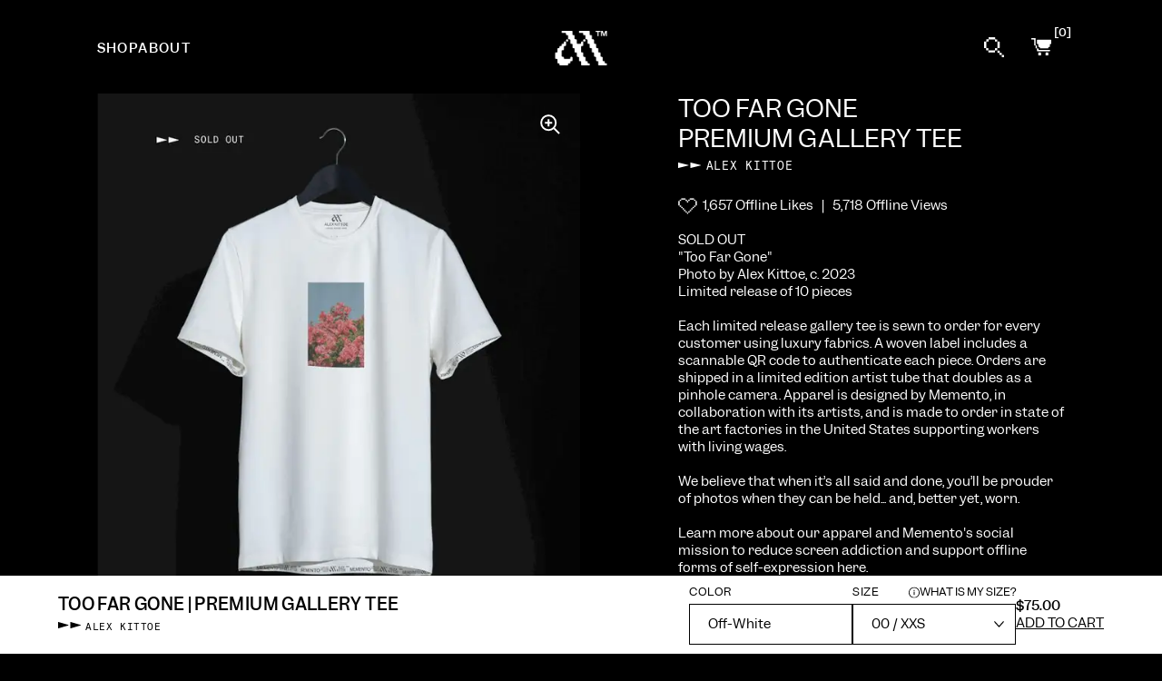

--- FILE ---
content_type: text/html; charset=utf-8
request_url: https://mementoapparel.com/collections/all-products/products/too-far-gone-premium-gallery-tee
body_size: 35903
content:
<!doctype html>

<html class="template-product-single no-js" lang="en">
<head>

<meta name="facebook-domain-verification" content="jw50j5xgk8hjndzevnr83iusupx39h" />
  
  <!-- Google tag (gtag.js) -->
<script async src="https://www.googletagmanager.com/gtag/js?id=AW-11357880372"></script>
<script>
  window.dataLayer = window.dataLayer || [];
  function gtag(){dataLayer.push(arguments);}
  gtag('js', new Date());

  gtag('config', 'AW-11357880372');
</script>
  
  <meta name="pinterest-site-verification" content="6c21124e400045a2b1afa1ed0a901cc0" />
  <meta charset="utf-8">
  <meta http-equiv="X-UA-Compatible" content="IE=edge"> 
  <meta name="viewport" content="width=device-width, initial-scale=1.0, height=device-height, minimum-scale=1.0"><link rel="shortcut icon" href="//mementoapparel.com/cdn/shop/files/Memento-Favicon-02.png?crop=center&height=32&v=1668118343&width=32" type="image/png" /><title>Too Far Gone | Premium Gallery Tee &ndash; Memento
</title><meta name="description" content="157 Offline Likes | 2,376 Offline ViewsEach garment is sewn to order for each customer. A custom, limited edition woven label includes a scannable QR code to authenticate each piece. Apparel is designed by Memento, in collaboration with its artists, and is manufactured in the United States. We utilize premium fabrics and state of the art museum-grade printing technology. Shop Intentionally. Reduce Waste. Make It Real. Learn more about our apparel and social mission to reduce tech addiction here. &quot;Vacancy&quot;Photo by Brendon Burton, c. 2023Limited run of 250 pieces. 01 Memento Mission Collection"><link rel="canonical" href="https://mementoapparel.com/products/too-far-gone-premium-gallery-tee"><meta property="og:type" content="product">
  <meta property="og:title" content="Too Far Gone | Premium Gallery Tee">

  
    <meta property="og:image" content="http://mementoapparel.com/cdn/shop/files/AK1TG1-BW_Gallery_Weight_White_0067-2SO.gif?v=1700094989&width=1024">
    <meta property="og:image:secure_url" content="https://mementoapparel.com/cdn/shop/files/AK1TG1-BW_Gallery_Weight_White_0067-2SO.gif?v=1700094989&width=1024">
    <meta property="og:image:width" content="1024">
    <meta property="og:image:height" content="1024">
  
    <meta property="og:image" content="http://mementoapparel.com/cdn/shop/files/AK1-TooFarGoneSister.jpg?v=1700094989&width=1024">
    <meta property="og:image:secure_url" content="https://mementoapparel.com/cdn/shop/files/AK1-TooFarGoneSister.jpg?v=1700094989&width=1024">
    <meta property="og:image:width" content="1024">
    <meta property="og:image:height" content="1024">
  
    <meta property="og:image" content="http://mementoapparel.com/cdn/shop/files/AK1TG1-BW_Gallery_Weight_White_0067-2.jpg?v=1700094989&width=1024">
    <meta property="og:image:secure_url" content="https://mementoapparel.com/cdn/shop/files/AK1TG1-BW_Gallery_Weight_White_0067-2.jpg?v=1700094989&width=1024">
    <meta property="og:image:width" content="1024">
    <meta property="og:image:height" content="1024">
  

  <meta property="product:price:amount" content="75.00">
  <meta property="product:price:currency" content="USD">
  <meta property="product:availability" content="out of stock"><meta property="og:description" content="157 Offline Likes | 2,376 Offline ViewsEach garment is sewn to order for each customer. A custom, limited edition woven label includes a scannable QR code to authenticate each piece. Apparel is designed by Memento, in collaboration with its artists, and is manufactured in the United States. We utilize premium fabrics and state of the art museum-grade printing technology. Shop Intentionally. Reduce Waste. Make It Real. Learn more about our apparel and social mission to reduce tech addiction here. &quot;Vacancy&quot;Photo by Brendon Burton, c. 2023Limited run of 250 pieces. 01 Memento Mission Collection"><meta property="og:url" content="https://mementoapparel.com/products/too-far-gone-premium-gallery-tee">
<meta property="og:site_name" content="Memento">

<meta name="twitter:card" content="summary"><meta name="twitter:title" content="Too Far Gone | Premium Gallery Tee">
  <meta name="twitter:description" content="   1,657 Offline Likes   |   5,718 Offline Views
SOLD OUT

&quot;Too Far Gone&quot;Photo by Alex Kittoe, c. 2023Limited release of 10 pieces Each limited release gallery tee is sewn to order for every customer using luxury fabrics. A woven label includes a scannable QR code to authenticate each piece. Orders are shipped in a limited edition artist tube that doubles as a pinhole camera. Apparel is designed by Memento, in collaboration with its artists, and is made to order in state of the art factories in the United States supporting workers with living wages.We believe that when it’s all said and done, you’ll be prouder of photos when they can be held... and, better yet, worn.Learn more about our apparel and Memento&#39;s social mission to reduce screen addiction and support offline forms of self-expression here.
">
  <meta name="twitter:image" content="https://mementoapparel.com/cdn/shop/files/AK1TG1-BW_Gallery_Weight_White_0067-2SO.gif?crop=center&height=600&v=1700094989&width=600"><script type="application/ld+json">
  {
    "@context": "http://schema.org",
    "@type": "Product",
    "offers": [{
          "@type": "Offer",
          "name": "Off-White \/ 00 \/ XXS",
          "availability":"https://schema.org/OutOfStock",
          "price": 75.0,
          "priceCurrency": "USD",
          "priceValidUntil": "2026-02-09","sku": "AK1TG1-BW-1000TS-00","url": "/collections/all-products/products/too-far-gone-premium-gallery-tee/products/too-far-gone-premium-gallery-tee?variant=47152399548702"
        },{
          "@type": "Offer",
          "name": "Off-White \/ 0 \/ XS",
          "availability":"https://schema.org/OutOfStock",
          "price": 75.0,
          "priceCurrency": "USD",
          "priceValidUntil": "2026-02-09","sku": "AK1TG1-BW-1000TS-0","url": "/collections/all-products/products/too-far-gone-premium-gallery-tee/products/too-far-gone-premium-gallery-tee?variant=47152399581470"
        },{
          "@type": "Offer",
          "name": "Off-White \/ 1 \/ S",
          "availability":"https://schema.org/OutOfStock",
          "price": 75.0,
          "priceCurrency": "USD",
          "priceValidUntil": "2026-02-09","sku": "AK1TG1-BW-1000TS-1","url": "/collections/all-products/products/too-far-gone-premium-gallery-tee/products/too-far-gone-premium-gallery-tee?variant=47152399614238"
        },{
          "@type": "Offer",
          "name": "Off-White \/ 2 \/ M",
          "availability":"https://schema.org/OutOfStock",
          "price": 75.0,
          "priceCurrency": "USD",
          "priceValidUntil": "2026-02-09","sku": "AK1TG1-BW-1000TS-2","url": "/collections/all-products/products/too-far-gone-premium-gallery-tee/products/too-far-gone-premium-gallery-tee?variant=47152399647006"
        },{
          "@type": "Offer",
          "name": "Off-White \/ 3 \/ L",
          "availability":"https://schema.org/OutOfStock",
          "price": 75.0,
          "priceCurrency": "USD",
          "priceValidUntil": "2026-02-09","sku": "AK1TG1-BW-1000TS-3","url": "/collections/all-products/products/too-far-gone-premium-gallery-tee/products/too-far-gone-premium-gallery-tee?variant=47152399679774"
        },{
          "@type": "Offer",
          "name": "Off-White \/ 4 \/ XL",
          "availability":"https://schema.org/OutOfStock",
          "price": 75.0,
          "priceCurrency": "USD",
          "priceValidUntil": "2026-02-09","sku": "AK1TG1-BW-1000TS-4","url": "/collections/all-products/products/too-far-gone-premium-gallery-tee/products/too-far-gone-premium-gallery-tee?variant=47152399712542"
        },{
          "@type": "Offer",
          "name": "Off-White \/ 5 \/ XXL",
          "availability":"https://schema.org/OutOfStock",
          "price": 75.0,
          "priceCurrency": "USD",
          "priceValidUntil": "2026-02-09","sku": "AK1TG1-BW-1000TS-5","url": "/collections/all-products/products/too-far-gone-premium-gallery-tee/products/too-far-gone-premium-gallery-tee?variant=47152399745310"
        }],"brand": {
      "name": "Alex Kittoe"
    },
    "name": "Too Far Gone | Premium Gallery Tee",
    "description": "   1,657 Offline Likes   |   5,718 Offline Views\nSOLD OUT\n\n\"Too Far Gone\"Photo by Alex Kittoe, c. 2023Limited release of 10 pieces Each limited release gallery tee is sewn to order for every customer using luxury fabrics. A woven label includes a scannable QR code to authenticate each piece. Orders are shipped in a limited edition artist tube that doubles as a pinhole camera. Apparel is designed by Memento, in collaboration with its artists, and is made to order in state of the art factories in the United States supporting workers with living wages.We believe that when it’s all said and done, you’ll be prouder of photos when they can be held... and, better yet, worn.Learn more about our apparel and Memento's social mission to reduce screen addiction and support offline forms of self-expression here.\n",
    "category": "Premium Gallery Tee",
    "url": "/collections/all-products/products/too-far-gone-premium-gallery-tee/products/too-far-gone-premium-gallery-tee",
    "sku": "AK1TG1-BW-1000TS-00",
    "image": {
      "@type": "ImageObject",
      "url": "https://mementoapparel.com/cdn/shop/files/AK1TG1-BW_Gallery_Weight_White_0067-2SO.gif?v=1700094989&width=1024",
      "image": "https://mementoapparel.com/cdn/shop/files/AK1TG1-BW_Gallery_Weight_White_0067-2SO.gif?v=1700094989&width=1024",
      "name": "Too Far Gone | Premium Gallery Tee",
      "width": "1024",
      "height": "1024"
    }
  }
  </script><script type="application/ld+json">
  {
    "@context": "http://schema.org",
    "@type": "BreadcrumbList",
  "itemListElement": [{
      "@type": "ListItem",
      "position": 1,
      "name": "Home",
      "item": "https://mementoapparel.com"
    },{
          "@type": "ListItem",
          "position": 2,
          "name": "Shop All Gallery Apparel",
          "item": "https://mementoapparel.com/collections/all-products"
        }, {
          "@type": "ListItem",
          "position": 3,
          "name": "Too Far Gone | Premium Gallery Tee",
          "item": "https://mementoapparel.com/collections/all-products/products/too-far-gone-premium-gallery-tee"
        }]
  }
  </script><script type="application/ld+json">
  {
    "@context": "http://schema.org",
    "@type" : "Organization",
  "name" : "Memento",
  "url" : "https://mementoapparel.com",
  "potentialAction": {
    "@type": "SearchAction",
    "target": "/search?q={search_term}",
    "query-input": "required name=search_term"
  }
  }
  </script><link rel="preconnect" href="https://cdn.shopify.com"><link rel="preconnect" href="https://fonts.shopifycdn.com" crossorigin><link rel="preload" href="//mementoapparel.com/cdn/shop/t/2/assets/js-initialize.min.js?v=108278568998587846451671211178" as="script">
	<link rel="preconnect" href="https://player.vimeo.com">
	<link rel="preconnect" href="https://i.vimeocdn.com">
	<link rel="preconnect" href="https://f.vimeocdn.com"><link rel="preload" as="image" href="//mementoapparel.com/cdn/shop/files/AK1TG1-BW_Gallery_Weight_White_0067-2SO.gif?v=1700094989&width=480" imagesrcset="//mementoapparel.com/cdn/shop/files/AK1TG1-BW_Gallery_Weight_White_0067-2SO.gif?v=1700094989&width=260 260w,//mementoapparel.com/cdn/shop/files/AK1TG1-BW_Gallery_Weight_White_0067-2SO.gif?v=1700094989&width=320 320w,//mementoapparel.com/cdn/shop/files/AK1TG1-BW_Gallery_Weight_White_0067-2SO.gif?v=1700094989&width=360 360w,//mementoapparel.com/cdn/shop/files/AK1TG1-BW_Gallery_Weight_White_0067-2SO.gif?v=1700094989&width=420 420w,//mementoapparel.com/cdn/shop/files/AK1TG1-BW_Gallery_Weight_White_0067-2SO.gif?v=1700094989&width=480 480w,//mementoapparel.com/cdn/shop/files/AK1TG1-BW_Gallery_Weight_White_0067-2SO.gif?v=1700094989&width=640 640w" imagesizes="(max-width: 835px) calc(100vw - 90px), (max-width: 1023px) 50vw, 42vw"><style>
	@font-face {
		font-family: "Garnett";
		src: url(//mementoapparel.com/cdn/shop/t/2/assets/font-garnett-regular.woff2?v=121759140577365118211668534266) format("woff2");
		font-weight: 400;
		font-style: normal;
		font-display: block;
	}

	@font-face {
		font-family: "Garnett";
		src: url(//mementoapparel.com/cdn/shop/t/2/assets/font-garnett-regular-italic.woff2?v=86247992172589803121668535941) format("woff2");
		font-weight: 400;
		font-style: italic;
		font-display: block;
	}

	@font-face {
		font-family: "Garnett";
		src: url(//mementoapparel.com/cdn/shop/t/2/assets/font-garnett-medium.woff2?v=182569406996212138891668534267) format("woff2");
		font-weight: 700;
		font-style: normal;
		font-display: block;
	}

	@font-face {
		font-family: "Relative Mono 11 Pitch";
		src: url(//mementoapparel.com/cdn/shop/t/2/assets/font-relative-mono-11-pitch.woff2?v=140424052834672728071668534268) format("woff2");
		font-weight: 700;
		font-style: normal;
		font-display: block;
	}:root {

    /* Color variables */

    --color-text: #ffffff;
    --color-text-rgb: 255, 255, 255;
    --color-text-invert: #000000;
    --color-text-foreground: #000;

    --color-accent: #ece5d9;
    --color-accent-invert: #131a26;
    --color-accent-foreground: #000;

    --color-background: #000000;
    --color-background-secondary: #000000;
    --color-background-rgb: 0, 0, 0;
    --color-background-opacity: rgba(0, 0, 0, 0);
    
    --color-sales-price: #ca5e50;

    --color-borders-opacity: .46;

    --color-body-text: #ffffff;
    --color-body: #000000;
    --color-bg: #000000;

    /* Font variables */

    --font-stack-headings: "Garnett", Helvetica, sans-serif;
    --font-weight-headings: 400;
    --font-weight-headings-bold: 700;
    --font-style-headings: 'regular';

    --font-stack-body: "Garnett", Helvetica, sans-serif;
    --font-weight-body: 400;
    --font-weight-body-bold: 700;
    --font-style-body: 'regular';

    --base-headings-size: 26;
    --base-body-size: 14;

  }

  select, .regular-select-inner, .facets__summary {
    background-image: url("data:image/svg+xml,%0A%3Csvg width='13' height='12' viewBox='0 0 13 12' fill='none' xmlns='http://www.w3.org/2000/svg'%3E%3Cpath d='M12.5563 6.06934L6.66733 11.9583L0.77832 6.06934H7.20269H12.5563Z' fill='%23ffffff'/%3E%3C/svg%3E%0A") !important;
  }

</style><link rel="preload" as="script" href="//mementoapparel.com/cdn/shop/t/2/assets/theme-development.min.js?v=102713328796863572461671747144">
  <link rel="preload" as="style" href="//mementoapparel.com/cdn/shop/t/2/assets/theme.css?v=77260184949538010081673563269">
  <link rel="preload" as="style" href="//mementoapparel.com/cdn/shop/t/2/assets/custom.min.css?v=161380292233999854311695222631">
  <link href="//mementoapparel.com/cdn/shop/t/2/assets/theme.css?v=77260184949538010081673563269" rel="stylesheet" type="text/css" media="all" />
	<link href="//mementoapparel.com/cdn/shop/t/2/assets/custom.min.css?v=161380292233999854311695222631" rel="stylesheet" type="text/css" media="all" />

  <script>window.performance && window.performance.mark && window.performance.mark('shopify.content_for_header.start');</script><meta name="facebook-domain-verification" content="kfzsoa1i51ehvlwcmzt75xrw46syyt">
<meta name="google-site-verification" content="u6Do2deBQsVHr6rZF13BMFRO0ADfdtQOKOmZqLW7kWE">
<meta id="shopify-digital-wallet" name="shopify-digital-wallet" content="/68005265694/digital_wallets/dialog">
<meta name="shopify-checkout-api-token" content="2b2d27bc7874145f22643f11dddff49b">
<meta id="in-context-paypal-metadata" data-shop-id="68005265694" data-venmo-supported="false" data-environment="production" data-locale="en_US" data-paypal-v4="true" data-currency="USD">
<link rel="alternate" type="application/json+oembed" href="https://mementoapparel.com/products/too-far-gone-premium-gallery-tee.oembed">
<script async="async" src="/checkouts/internal/preloads.js?locale=en-US"></script>
<link rel="preconnect" href="https://shop.app" crossorigin="anonymous">
<script async="async" src="https://shop.app/checkouts/internal/preloads.js?locale=en-US&shop_id=68005265694" crossorigin="anonymous"></script>
<script id="apple-pay-shop-capabilities" type="application/json">{"shopId":68005265694,"countryCode":"US","currencyCode":"USD","merchantCapabilities":["supports3DS"],"merchantId":"gid:\/\/shopify\/Shop\/68005265694","merchantName":"Memento","requiredBillingContactFields":["postalAddress","email"],"requiredShippingContactFields":["postalAddress","email"],"shippingType":"shipping","supportedNetworks":["visa","masterCard","amex","discover","elo","jcb"],"total":{"type":"pending","label":"Memento","amount":"1.00"},"shopifyPaymentsEnabled":true,"supportsSubscriptions":true}</script>
<script id="shopify-features" type="application/json">{"accessToken":"2b2d27bc7874145f22643f11dddff49b","betas":["rich-media-storefront-analytics"],"domain":"mementoapparel.com","predictiveSearch":true,"shopId":68005265694,"locale":"en"}</script>
<script>var Shopify = Shopify || {};
Shopify.shop = "mementoapparel.myshopify.com";
Shopify.locale = "en";
Shopify.currency = {"active":"USD","rate":"1.0"};
Shopify.country = "US";
Shopify.theme = {"name":"Highlight","id":137748906270,"schema_name":"Highlight","schema_version":"2.2.3","theme_store_id":903,"role":"main"};
Shopify.theme.handle = "null";
Shopify.theme.style = {"id":null,"handle":null};
Shopify.cdnHost = "mementoapparel.com/cdn";
Shopify.routes = Shopify.routes || {};
Shopify.routes.root = "/";</script>
<script type="module">!function(o){(o.Shopify=o.Shopify||{}).modules=!0}(window);</script>
<script>!function(o){function n(){var o=[];function n(){o.push(Array.prototype.slice.apply(arguments))}return n.q=o,n}var t=o.Shopify=o.Shopify||{};t.loadFeatures=n(),t.autoloadFeatures=n()}(window);</script>
<script>
  window.ShopifyPay = window.ShopifyPay || {};
  window.ShopifyPay.apiHost = "shop.app\/pay";
  window.ShopifyPay.redirectState = null;
</script>
<script id="shop-js-analytics" type="application/json">{"pageType":"product"}</script>
<script defer="defer" async type="module" src="//mementoapparel.com/cdn/shopifycloud/shop-js/modules/v2/client.init-shop-cart-sync_BN7fPSNr.en.esm.js"></script>
<script defer="defer" async type="module" src="//mementoapparel.com/cdn/shopifycloud/shop-js/modules/v2/chunk.common_Cbph3Kss.esm.js"></script>
<script defer="defer" async type="module" src="//mementoapparel.com/cdn/shopifycloud/shop-js/modules/v2/chunk.modal_DKumMAJ1.esm.js"></script>
<script type="module">
  await import("//mementoapparel.com/cdn/shopifycloud/shop-js/modules/v2/client.init-shop-cart-sync_BN7fPSNr.en.esm.js");
await import("//mementoapparel.com/cdn/shopifycloud/shop-js/modules/v2/chunk.common_Cbph3Kss.esm.js");
await import("//mementoapparel.com/cdn/shopifycloud/shop-js/modules/v2/chunk.modal_DKumMAJ1.esm.js");

  window.Shopify.SignInWithShop?.initShopCartSync?.({"fedCMEnabled":true,"windoidEnabled":true});

</script>
<script>
  window.Shopify = window.Shopify || {};
  if (!window.Shopify.featureAssets) window.Shopify.featureAssets = {};
  window.Shopify.featureAssets['shop-js'] = {"shop-cart-sync":["modules/v2/client.shop-cart-sync_CJVUk8Jm.en.esm.js","modules/v2/chunk.common_Cbph3Kss.esm.js","modules/v2/chunk.modal_DKumMAJ1.esm.js"],"init-fed-cm":["modules/v2/client.init-fed-cm_7Fvt41F4.en.esm.js","modules/v2/chunk.common_Cbph3Kss.esm.js","modules/v2/chunk.modal_DKumMAJ1.esm.js"],"init-shop-email-lookup-coordinator":["modules/v2/client.init-shop-email-lookup-coordinator_Cc088_bR.en.esm.js","modules/v2/chunk.common_Cbph3Kss.esm.js","modules/v2/chunk.modal_DKumMAJ1.esm.js"],"init-windoid":["modules/v2/client.init-windoid_hPopwJRj.en.esm.js","modules/v2/chunk.common_Cbph3Kss.esm.js","modules/v2/chunk.modal_DKumMAJ1.esm.js"],"shop-button":["modules/v2/client.shop-button_B0jaPSNF.en.esm.js","modules/v2/chunk.common_Cbph3Kss.esm.js","modules/v2/chunk.modal_DKumMAJ1.esm.js"],"shop-cash-offers":["modules/v2/client.shop-cash-offers_DPIskqss.en.esm.js","modules/v2/chunk.common_Cbph3Kss.esm.js","modules/v2/chunk.modal_DKumMAJ1.esm.js"],"shop-toast-manager":["modules/v2/client.shop-toast-manager_CK7RT69O.en.esm.js","modules/v2/chunk.common_Cbph3Kss.esm.js","modules/v2/chunk.modal_DKumMAJ1.esm.js"],"init-shop-cart-sync":["modules/v2/client.init-shop-cart-sync_BN7fPSNr.en.esm.js","modules/v2/chunk.common_Cbph3Kss.esm.js","modules/v2/chunk.modal_DKumMAJ1.esm.js"],"init-customer-accounts-sign-up":["modules/v2/client.init-customer-accounts-sign-up_CfPf4CXf.en.esm.js","modules/v2/client.shop-login-button_DeIztwXF.en.esm.js","modules/v2/chunk.common_Cbph3Kss.esm.js","modules/v2/chunk.modal_DKumMAJ1.esm.js"],"pay-button":["modules/v2/client.pay-button_CgIwFSYN.en.esm.js","modules/v2/chunk.common_Cbph3Kss.esm.js","modules/v2/chunk.modal_DKumMAJ1.esm.js"],"init-customer-accounts":["modules/v2/client.init-customer-accounts_DQ3x16JI.en.esm.js","modules/v2/client.shop-login-button_DeIztwXF.en.esm.js","modules/v2/chunk.common_Cbph3Kss.esm.js","modules/v2/chunk.modal_DKumMAJ1.esm.js"],"avatar":["modules/v2/client.avatar_BTnouDA3.en.esm.js"],"init-shop-for-new-customer-accounts":["modules/v2/client.init-shop-for-new-customer-accounts_CsZy_esa.en.esm.js","modules/v2/client.shop-login-button_DeIztwXF.en.esm.js","modules/v2/chunk.common_Cbph3Kss.esm.js","modules/v2/chunk.modal_DKumMAJ1.esm.js"],"shop-follow-button":["modules/v2/client.shop-follow-button_BRMJjgGd.en.esm.js","modules/v2/chunk.common_Cbph3Kss.esm.js","modules/v2/chunk.modal_DKumMAJ1.esm.js"],"checkout-modal":["modules/v2/client.checkout-modal_B9Drz_yf.en.esm.js","modules/v2/chunk.common_Cbph3Kss.esm.js","modules/v2/chunk.modal_DKumMAJ1.esm.js"],"shop-login-button":["modules/v2/client.shop-login-button_DeIztwXF.en.esm.js","modules/v2/chunk.common_Cbph3Kss.esm.js","modules/v2/chunk.modal_DKumMAJ1.esm.js"],"lead-capture":["modules/v2/client.lead-capture_DXYzFM3R.en.esm.js","modules/v2/chunk.common_Cbph3Kss.esm.js","modules/v2/chunk.modal_DKumMAJ1.esm.js"],"shop-login":["modules/v2/client.shop-login_CA5pJqmO.en.esm.js","modules/v2/chunk.common_Cbph3Kss.esm.js","modules/v2/chunk.modal_DKumMAJ1.esm.js"],"payment-terms":["modules/v2/client.payment-terms_BxzfvcZJ.en.esm.js","modules/v2/chunk.common_Cbph3Kss.esm.js","modules/v2/chunk.modal_DKumMAJ1.esm.js"]};
</script>
<script>(function() {
  var isLoaded = false;
  function asyncLoad() {
    if (isLoaded) return;
    isLoaded = true;
    var urls = ["https:\/\/static.klaviyo.com\/onsite\/js\/klaviyo.js?company_id=V5F5wm\u0026shop=mementoapparel.myshopify.com"];
    for (var i = 0; i < urls.length; i++) {
      var s = document.createElement('script');
      s.type = 'text/javascript';
      s.async = true;
      s.src = urls[i];
      var x = document.getElementsByTagName('script')[0];
      x.parentNode.insertBefore(s, x);
    }
  };
  if(window.attachEvent) {
    window.attachEvent('onload', asyncLoad);
  } else {
    window.addEventListener('load', asyncLoad, false);
  }
})();</script>
<script id="__st">var __st={"a":68005265694,"offset":-18000,"reqid":"3d79c0fb-0209-4d19-8687-f708c5c181e7-1769813619","pageurl":"mementoapparel.com\/collections\/all-products\/products\/too-far-gone-premium-gallery-tee","u":"72c59f9e5cad","p":"product","rtyp":"product","rid":8810953703710};</script>
<script>window.ShopifyPaypalV4VisibilityTracking = true;</script>
<script id="captcha-bootstrap">!function(){'use strict';const t='contact',e='account',n='new_comment',o=[[t,t],['blogs',n],['comments',n],[t,'customer']],c=[[e,'customer_login'],[e,'guest_login'],[e,'recover_customer_password'],[e,'create_customer']],r=t=>t.map((([t,e])=>`form[action*='/${t}']:not([data-nocaptcha='true']) input[name='form_type'][value='${e}']`)).join(','),a=t=>()=>t?[...document.querySelectorAll(t)].map((t=>t.form)):[];function s(){const t=[...o],e=r(t);return a(e)}const i='password',u='form_key',d=['recaptcha-v3-token','g-recaptcha-response','h-captcha-response',i],f=()=>{try{return window.sessionStorage}catch{return}},m='__shopify_v',_=t=>t.elements[u];function p(t,e,n=!1){try{const o=window.sessionStorage,c=JSON.parse(o.getItem(e)),{data:r}=function(t){const{data:e,action:n}=t;return t[m]||n?{data:e,action:n}:{data:t,action:n}}(c);for(const[e,n]of Object.entries(r))t.elements[e]&&(t.elements[e].value=n);n&&o.removeItem(e)}catch(o){console.error('form repopulation failed',{error:o})}}const l='form_type',E='cptcha';function T(t){t.dataset[E]=!0}const w=window,h=w.document,L='Shopify',v='ce_forms',y='captcha';let A=!1;((t,e)=>{const n=(g='f06e6c50-85a8-45c8-87d0-21a2b65856fe',I='https://cdn.shopify.com/shopifycloud/storefront-forms-hcaptcha/ce_storefront_forms_captcha_hcaptcha.v1.5.2.iife.js',D={infoText:'Protected by hCaptcha',privacyText:'Privacy',termsText:'Terms'},(t,e,n)=>{const o=w[L][v],c=o.bindForm;if(c)return c(t,g,e,D).then(n);var r;o.q.push([[t,g,e,D],n]),r=I,A||(h.body.append(Object.assign(h.createElement('script'),{id:'captcha-provider',async:!0,src:r})),A=!0)});var g,I,D;w[L]=w[L]||{},w[L][v]=w[L][v]||{},w[L][v].q=[],w[L][y]=w[L][y]||{},w[L][y].protect=function(t,e){n(t,void 0,e),T(t)},Object.freeze(w[L][y]),function(t,e,n,w,h,L){const[v,y,A,g]=function(t,e,n){const i=e?o:[],u=t?c:[],d=[...i,...u],f=r(d),m=r(i),_=r(d.filter((([t,e])=>n.includes(e))));return[a(f),a(m),a(_),s()]}(w,h,L),I=t=>{const e=t.target;return e instanceof HTMLFormElement?e:e&&e.form},D=t=>v().includes(t);t.addEventListener('submit',(t=>{const e=I(t);if(!e)return;const n=D(e)&&!e.dataset.hcaptchaBound&&!e.dataset.recaptchaBound,o=_(e),c=g().includes(e)&&(!o||!o.value);(n||c)&&t.preventDefault(),c&&!n&&(function(t){try{if(!f())return;!function(t){const e=f();if(!e)return;const n=_(t);if(!n)return;const o=n.value;o&&e.removeItem(o)}(t);const e=Array.from(Array(32),(()=>Math.random().toString(36)[2])).join('');!function(t,e){_(t)||t.append(Object.assign(document.createElement('input'),{type:'hidden',name:u})),t.elements[u].value=e}(t,e),function(t,e){const n=f();if(!n)return;const o=[...t.querySelectorAll(`input[type='${i}']`)].map((({name:t})=>t)),c=[...d,...o],r={};for(const[a,s]of new FormData(t).entries())c.includes(a)||(r[a]=s);n.setItem(e,JSON.stringify({[m]:1,action:t.action,data:r}))}(t,e)}catch(e){console.error('failed to persist form',e)}}(e),e.submit())}));const S=(t,e)=>{t&&!t.dataset[E]&&(n(t,e.some((e=>e===t))),T(t))};for(const o of['focusin','change'])t.addEventListener(o,(t=>{const e=I(t);D(e)&&S(e,y())}));const B=e.get('form_key'),M=e.get(l),P=B&&M;t.addEventListener('DOMContentLoaded',(()=>{const t=y();if(P)for(const e of t)e.elements[l].value===M&&p(e,B);[...new Set([...A(),...v().filter((t=>'true'===t.dataset.shopifyCaptcha))])].forEach((e=>S(e,t)))}))}(h,new URLSearchParams(w.location.search),n,t,e,['guest_login'])})(!0,!0)}();</script>
<script integrity="sha256-4kQ18oKyAcykRKYeNunJcIwy7WH5gtpwJnB7kiuLZ1E=" data-source-attribution="shopify.loadfeatures" defer="defer" src="//mementoapparel.com/cdn/shopifycloud/storefront/assets/storefront/load_feature-a0a9edcb.js" crossorigin="anonymous"></script>
<script crossorigin="anonymous" defer="defer" src="//mementoapparel.com/cdn/shopifycloud/storefront/assets/shopify_pay/storefront-65b4c6d7.js?v=20250812"></script>
<script data-source-attribution="shopify.dynamic_checkout.dynamic.init">var Shopify=Shopify||{};Shopify.PaymentButton=Shopify.PaymentButton||{isStorefrontPortableWallets:!0,init:function(){window.Shopify.PaymentButton.init=function(){};var t=document.createElement("script");t.src="https://mementoapparel.com/cdn/shopifycloud/portable-wallets/latest/portable-wallets.en.js",t.type="module",document.head.appendChild(t)}};
</script>
<script data-source-attribution="shopify.dynamic_checkout.buyer_consent">
  function portableWalletsHideBuyerConsent(e){var t=document.getElementById("shopify-buyer-consent"),n=document.getElementById("shopify-subscription-policy-button");t&&n&&(t.classList.add("hidden"),t.setAttribute("aria-hidden","true"),n.removeEventListener("click",e))}function portableWalletsShowBuyerConsent(e){var t=document.getElementById("shopify-buyer-consent"),n=document.getElementById("shopify-subscription-policy-button");t&&n&&(t.classList.remove("hidden"),t.removeAttribute("aria-hidden"),n.addEventListener("click",e))}window.Shopify?.PaymentButton&&(window.Shopify.PaymentButton.hideBuyerConsent=portableWalletsHideBuyerConsent,window.Shopify.PaymentButton.showBuyerConsent=portableWalletsShowBuyerConsent);
</script>
<script data-source-attribution="shopify.dynamic_checkout.cart.bootstrap">document.addEventListener("DOMContentLoaded",(function(){function t(){return document.querySelector("shopify-accelerated-checkout-cart, shopify-accelerated-checkout")}if(t())Shopify.PaymentButton.init();else{new MutationObserver((function(e,n){t()&&(Shopify.PaymentButton.init(),n.disconnect())})).observe(document.body,{childList:!0,subtree:!0})}}));
</script>
<script id='scb4127' type='text/javascript' async='' src='https://mementoapparel.com/cdn/shopifycloud/privacy-banner/storefront-banner.js'></script><link id="shopify-accelerated-checkout-styles" rel="stylesheet" media="screen" href="https://mementoapparel.com/cdn/shopifycloud/portable-wallets/latest/accelerated-checkout-backwards-compat.css" crossorigin="anonymous">
<style id="shopify-accelerated-checkout-cart">
        #shopify-buyer-consent {
  margin-top: 1em;
  display: inline-block;
  width: 100%;
}

#shopify-buyer-consent.hidden {
  display: none;
}

#shopify-subscription-policy-button {
  background: none;
  border: none;
  padding: 0;
  text-decoration: underline;
  font-size: inherit;
  cursor: pointer;
}

#shopify-subscription-policy-button::before {
  box-shadow: none;
}

      </style>

<script>window.performance && window.performance.mark && window.performance.mark('shopify.content_for_header.end');</script>
<script src="//mementoapparel.com/cdn/shop/t/2/assets/js-initialize.min.js?v=108278568998587846451671211178"></script>

  <script>
    const ProductHeaderHelper = productSelector => {
      const originalHeader = document.querySelector(`${productSelector} .product__header`);
      let duplicateHeader = document.createElement('div');
      duplicateHeader.classList = 'product__header-mobile hide smaller-lap--show-block';
      duplicateHeader.innerHTML = document.querySelector(`${productSelector} product-header`).innerHTML;
      duplicateHeader.querySelector('.product__price').id = "";
      document.querySelector(`${productSelector}`).prepend(duplicateHeader);
      duplicateHeader = duplicateHeader.querySelector('.product__header');
      const headerObserver = new MutationObserver(mutations=>{
        for ( const mutation of mutations ) {
          duplicateHeader.innerHTML = originalHeader.innerHTML;
        }
      });
      headerObserver.observe(originalHeader,{ attributes: false, childList: true, subtree: true })
    }
  </script>

  <noscript>
    <link href="//mementoapparel.com/cdn/shop/t/2/assets/theme-noscript.css?v=49433206297943175351668109469" rel="stylesheet" type="text/css" media="all" />
  </noscript>

  
<!-- BEGIN app block: shopify://apps/klaviyo-email-marketing-sms/blocks/klaviyo-onsite-embed/2632fe16-c075-4321-a88b-50b567f42507 -->












  <script async src="https://static.klaviyo.com/onsite/js/V5F5wm/klaviyo.js?company_id=V5F5wm"></script>
  <script>!function(){if(!window.klaviyo){window._klOnsite=window._klOnsite||[];try{window.klaviyo=new Proxy({},{get:function(n,i){return"push"===i?function(){var n;(n=window._klOnsite).push.apply(n,arguments)}:function(){for(var n=arguments.length,o=new Array(n),w=0;w<n;w++)o[w]=arguments[w];var t="function"==typeof o[o.length-1]?o.pop():void 0,e=new Promise((function(n){window._klOnsite.push([i].concat(o,[function(i){t&&t(i),n(i)}]))}));return e}}})}catch(n){window.klaviyo=window.klaviyo||[],window.klaviyo.push=function(){var n;(n=window._klOnsite).push.apply(n,arguments)}}}}();</script>

  
    <script id="viewed_product">
      if (item == null) {
        var _learnq = _learnq || [];

        var MetafieldReviews = null
        var MetafieldYotpoRating = null
        var MetafieldYotpoCount = null
        var MetafieldLooxRating = null
        var MetafieldLooxCount = null
        var okendoProduct = null
        var okendoProductReviewCount = null
        var okendoProductReviewAverageValue = null
        try {
          // The following fields are used for Customer Hub recently viewed in order to add reviews.
          // This information is not part of __kla_viewed. Instead, it is part of __kla_viewed_reviewed_items
          MetafieldReviews = {};
          MetafieldYotpoRating = null
          MetafieldYotpoCount = null
          MetafieldLooxRating = null
          MetafieldLooxCount = null

          okendoProduct = null
          // If the okendo metafield is not legacy, it will error, which then requires the new json formatted data
          if (okendoProduct && 'error' in okendoProduct) {
            okendoProduct = null
          }
          okendoProductReviewCount = okendoProduct ? okendoProduct.reviewCount : null
          okendoProductReviewAverageValue = okendoProduct ? okendoProduct.reviewAverageValue : null
        } catch (error) {
          console.error('Error in Klaviyo onsite reviews tracking:', error);
        }

        var item = {
          Name: "Too Far Gone | Premium Gallery Tee",
          ProductID: 8810953703710,
          Categories: ["Alex Kittoe","Classic Cut Premium Gallery Apparel","Shop All Gallery Apparel"],
          ImageURL: "https://mementoapparel.com/cdn/shop/files/AK1TG1-BW_Gallery_Weight_White_0067-2SO_grande.gif?v=1700094989",
          URL: "https://mementoapparel.com/products/too-far-gone-premium-gallery-tee",
          Brand: "Alex Kittoe",
          Price: "$75.00",
          Value: "75.00",
          CompareAtPrice: "$0.00"
        };
        _learnq.push(['track', 'Viewed Product', item]);
        _learnq.push(['trackViewedItem', {
          Title: item.Name,
          ItemId: item.ProductID,
          Categories: item.Categories,
          ImageUrl: item.ImageURL,
          Url: item.URL,
          Metadata: {
            Brand: item.Brand,
            Price: item.Price,
            Value: item.Value,
            CompareAtPrice: item.CompareAtPrice
          },
          metafields:{
            reviews: MetafieldReviews,
            yotpo:{
              rating: MetafieldYotpoRating,
              count: MetafieldYotpoCount,
            },
            loox:{
              rating: MetafieldLooxRating,
              count: MetafieldLooxCount,
            },
            okendo: {
              rating: okendoProductReviewAverageValue,
              count: okendoProductReviewCount,
            }
          }
        }]);
      }
    </script>
  




  <script>
    window.klaviyoReviewsProductDesignMode = false
  </script>







<!-- END app block --><link href="https://monorail-edge.shopifysvc.com" rel="dns-prefetch">
<script>(function(){if ("sendBeacon" in navigator && "performance" in window) {try {var session_token_from_headers = performance.getEntriesByType('navigation')[0].serverTiming.find(x => x.name == '_s').description;} catch {var session_token_from_headers = undefined;}var session_cookie_matches = document.cookie.match(/_shopify_s=([^;]*)/);var session_token_from_cookie = session_cookie_matches && session_cookie_matches.length === 2 ? session_cookie_matches[1] : "";var session_token = session_token_from_headers || session_token_from_cookie || "";function handle_abandonment_event(e) {var entries = performance.getEntries().filter(function(entry) {return /monorail-edge.shopifysvc.com/.test(entry.name);});if (!window.abandonment_tracked && entries.length === 0) {window.abandonment_tracked = true;var currentMs = Date.now();var navigation_start = performance.timing.navigationStart;var payload = {shop_id: 68005265694,url: window.location.href,navigation_start,duration: currentMs - navigation_start,session_token,page_type: "product"};window.navigator.sendBeacon("https://monorail-edge.shopifysvc.com/v1/produce", JSON.stringify({schema_id: "online_store_buyer_site_abandonment/1.1",payload: payload,metadata: {event_created_at_ms: currentMs,event_sent_at_ms: currentMs}}));}}window.addEventListener('pagehide', handle_abandonment_event);}}());</script>
<script id="web-pixels-manager-setup">(function e(e,d,r,n,o){if(void 0===o&&(o={}),!Boolean(null===(a=null===(i=window.Shopify)||void 0===i?void 0:i.analytics)||void 0===a?void 0:a.replayQueue)){var i,a;window.Shopify=window.Shopify||{};var t=window.Shopify;t.analytics=t.analytics||{};var s=t.analytics;s.replayQueue=[],s.publish=function(e,d,r){return s.replayQueue.push([e,d,r]),!0};try{self.performance.mark("wpm:start")}catch(e){}var l=function(){var e={modern:/Edge?\/(1{2}[4-9]|1[2-9]\d|[2-9]\d{2}|\d{4,})\.\d+(\.\d+|)|Firefox\/(1{2}[4-9]|1[2-9]\d|[2-9]\d{2}|\d{4,})\.\d+(\.\d+|)|Chrom(ium|e)\/(9{2}|\d{3,})\.\d+(\.\d+|)|(Maci|X1{2}).+ Version\/(15\.\d+|(1[6-9]|[2-9]\d|\d{3,})\.\d+)([,.]\d+|)( \(\w+\)|)( Mobile\/\w+|) Safari\/|Chrome.+OPR\/(9{2}|\d{3,})\.\d+\.\d+|(CPU[ +]OS|iPhone[ +]OS|CPU[ +]iPhone|CPU IPhone OS|CPU iPad OS)[ +]+(15[._]\d+|(1[6-9]|[2-9]\d|\d{3,})[._]\d+)([._]\d+|)|Android:?[ /-](13[3-9]|1[4-9]\d|[2-9]\d{2}|\d{4,})(\.\d+|)(\.\d+|)|Android.+Firefox\/(13[5-9]|1[4-9]\d|[2-9]\d{2}|\d{4,})\.\d+(\.\d+|)|Android.+Chrom(ium|e)\/(13[3-9]|1[4-9]\d|[2-9]\d{2}|\d{4,})\.\d+(\.\d+|)|SamsungBrowser\/([2-9]\d|\d{3,})\.\d+/,legacy:/Edge?\/(1[6-9]|[2-9]\d|\d{3,})\.\d+(\.\d+|)|Firefox\/(5[4-9]|[6-9]\d|\d{3,})\.\d+(\.\d+|)|Chrom(ium|e)\/(5[1-9]|[6-9]\d|\d{3,})\.\d+(\.\d+|)([\d.]+$|.*Safari\/(?![\d.]+ Edge\/[\d.]+$))|(Maci|X1{2}).+ Version\/(10\.\d+|(1[1-9]|[2-9]\d|\d{3,})\.\d+)([,.]\d+|)( \(\w+\)|)( Mobile\/\w+|) Safari\/|Chrome.+OPR\/(3[89]|[4-9]\d|\d{3,})\.\d+\.\d+|(CPU[ +]OS|iPhone[ +]OS|CPU[ +]iPhone|CPU IPhone OS|CPU iPad OS)[ +]+(10[._]\d+|(1[1-9]|[2-9]\d|\d{3,})[._]\d+)([._]\d+|)|Android:?[ /-](13[3-9]|1[4-9]\d|[2-9]\d{2}|\d{4,})(\.\d+|)(\.\d+|)|Mobile Safari.+OPR\/([89]\d|\d{3,})\.\d+\.\d+|Android.+Firefox\/(13[5-9]|1[4-9]\d|[2-9]\d{2}|\d{4,})\.\d+(\.\d+|)|Android.+Chrom(ium|e)\/(13[3-9]|1[4-9]\d|[2-9]\d{2}|\d{4,})\.\d+(\.\d+|)|Android.+(UC? ?Browser|UCWEB|U3)[ /]?(15\.([5-9]|\d{2,})|(1[6-9]|[2-9]\d|\d{3,})\.\d+)\.\d+|SamsungBrowser\/(5\.\d+|([6-9]|\d{2,})\.\d+)|Android.+MQ{2}Browser\/(14(\.(9|\d{2,})|)|(1[5-9]|[2-9]\d|\d{3,})(\.\d+|))(\.\d+|)|K[Aa][Ii]OS\/(3\.\d+|([4-9]|\d{2,})\.\d+)(\.\d+|)/},d=e.modern,r=e.legacy,n=navigator.userAgent;return n.match(d)?"modern":n.match(r)?"legacy":"unknown"}(),u="modern"===l?"modern":"legacy",c=(null!=n?n:{modern:"",legacy:""})[u],f=function(e){return[e.baseUrl,"/wpm","/b",e.hashVersion,"modern"===e.buildTarget?"m":"l",".js"].join("")}({baseUrl:d,hashVersion:r,buildTarget:u}),m=function(e){var d=e.version,r=e.bundleTarget,n=e.surface,o=e.pageUrl,i=e.monorailEndpoint;return{emit:function(e){var a=e.status,t=e.errorMsg,s=(new Date).getTime(),l=JSON.stringify({metadata:{event_sent_at_ms:s},events:[{schema_id:"web_pixels_manager_load/3.1",payload:{version:d,bundle_target:r,page_url:o,status:a,surface:n,error_msg:t},metadata:{event_created_at_ms:s}}]});if(!i)return console&&console.warn&&console.warn("[Web Pixels Manager] No Monorail endpoint provided, skipping logging."),!1;try{return self.navigator.sendBeacon.bind(self.navigator)(i,l)}catch(e){}var u=new XMLHttpRequest;try{return u.open("POST",i,!0),u.setRequestHeader("Content-Type","text/plain"),u.send(l),!0}catch(e){return console&&console.warn&&console.warn("[Web Pixels Manager] Got an unhandled error while logging to Monorail."),!1}}}}({version:r,bundleTarget:l,surface:e.surface,pageUrl:self.location.href,monorailEndpoint:e.monorailEndpoint});try{o.browserTarget=l,function(e){var d=e.src,r=e.async,n=void 0===r||r,o=e.onload,i=e.onerror,a=e.sri,t=e.scriptDataAttributes,s=void 0===t?{}:t,l=document.createElement("script"),u=document.querySelector("head"),c=document.querySelector("body");if(l.async=n,l.src=d,a&&(l.integrity=a,l.crossOrigin="anonymous"),s)for(var f in s)if(Object.prototype.hasOwnProperty.call(s,f))try{l.dataset[f]=s[f]}catch(e){}if(o&&l.addEventListener("load",o),i&&l.addEventListener("error",i),u)u.appendChild(l);else{if(!c)throw new Error("Did not find a head or body element to append the script");c.appendChild(l)}}({src:f,async:!0,onload:function(){if(!function(){var e,d;return Boolean(null===(d=null===(e=window.Shopify)||void 0===e?void 0:e.analytics)||void 0===d?void 0:d.initialized)}()){var d=window.webPixelsManager.init(e)||void 0;if(d){var r=window.Shopify.analytics;r.replayQueue.forEach((function(e){var r=e[0],n=e[1],o=e[2];d.publishCustomEvent(r,n,o)})),r.replayQueue=[],r.publish=d.publishCustomEvent,r.visitor=d.visitor,r.initialized=!0}}},onerror:function(){return m.emit({status:"failed",errorMsg:"".concat(f," has failed to load")})},sri:function(e){var d=/^sha384-[A-Za-z0-9+/=]+$/;return"string"==typeof e&&d.test(e)}(c)?c:"",scriptDataAttributes:o}),m.emit({status:"loading"})}catch(e){m.emit({status:"failed",errorMsg:(null==e?void 0:e.message)||"Unknown error"})}}})({shopId: 68005265694,storefrontBaseUrl: "https://mementoapparel.com",extensionsBaseUrl: "https://extensions.shopifycdn.com/cdn/shopifycloud/web-pixels-manager",monorailEndpoint: "https://monorail-edge.shopifysvc.com/unstable/produce_batch",surface: "storefront-renderer",enabledBetaFlags: ["2dca8a86"],webPixelsConfigList: [{"id":"733184286","configuration":"{\"config\":\"{\\\"pixel_id\\\":\\\"G-BQNSMZ7TZX\\\",\\\"target_country\\\":\\\"US\\\",\\\"gtag_events\\\":[{\\\"type\\\":\\\"search\\\",\\\"action_label\\\":[\\\"G-BQNSMZ7TZX\\\",\\\"AW-16476472166\\\/V1-7CKr495gZEOaGzLA9\\\"]},{\\\"type\\\":\\\"begin_checkout\\\",\\\"action_label\\\":[\\\"G-BQNSMZ7TZX\\\",\\\"AW-16476472166\\\/wvbdCLD495gZEOaGzLA9\\\"]},{\\\"type\\\":\\\"view_item\\\",\\\"action_label\\\":[\\\"G-BQNSMZ7TZX\\\",\\\"AW-16476472166\\\/MrPWCKf495gZEOaGzLA9\\\",\\\"MC-WQSWP0JW2E\\\"]},{\\\"type\\\":\\\"purchase\\\",\\\"action_label\\\":[\\\"G-BQNSMZ7TZX\\\",\\\"AW-16476472166\\\/4bzdCKH495gZEOaGzLA9\\\",\\\"MC-WQSWP0JW2E\\\"]},{\\\"type\\\":\\\"page_view\\\",\\\"action_label\\\":[\\\"G-BQNSMZ7TZX\\\",\\\"AW-16476472166\\\/fOruCKT495gZEOaGzLA9\\\",\\\"MC-WQSWP0JW2E\\\"]},{\\\"type\\\":\\\"add_payment_info\\\",\\\"action_label\\\":[\\\"G-BQNSMZ7TZX\\\",\\\"AW-16476472166\\\/mFXvCLP495gZEOaGzLA9\\\"]},{\\\"type\\\":\\\"add_to_cart\\\",\\\"action_label\\\":[\\\"G-BQNSMZ7TZX\\\",\\\"AW-16476472166\\\/KdQKCK3495gZEOaGzLA9\\\"]}],\\\"enable_monitoring_mode\\\":false}\"}","eventPayloadVersion":"v1","runtimeContext":"OPEN","scriptVersion":"b2a88bafab3e21179ed38636efcd8a93","type":"APP","apiClientId":1780363,"privacyPurposes":[],"dataSharingAdjustments":{"protectedCustomerApprovalScopes":["read_customer_address","read_customer_email","read_customer_name","read_customer_personal_data","read_customer_phone"]}},{"id":"400982302","configuration":"{\"pixel_id\":\"705400791628019\",\"pixel_type\":\"facebook_pixel\",\"metaapp_system_user_token\":\"-\"}","eventPayloadVersion":"v1","runtimeContext":"OPEN","scriptVersion":"ca16bc87fe92b6042fbaa3acc2fbdaa6","type":"APP","apiClientId":2329312,"privacyPurposes":["ANALYTICS","MARKETING","SALE_OF_DATA"],"dataSharingAdjustments":{"protectedCustomerApprovalScopes":["read_customer_address","read_customer_email","read_customer_name","read_customer_personal_data","read_customer_phone"]}},{"id":"182223134","configuration":"{\"tagID\":\"2612725487792\"}","eventPayloadVersion":"v1","runtimeContext":"STRICT","scriptVersion":"18031546ee651571ed29edbe71a3550b","type":"APP","apiClientId":3009811,"privacyPurposes":["ANALYTICS","MARKETING","SALE_OF_DATA"],"dataSharingAdjustments":{"protectedCustomerApprovalScopes":["read_customer_address","read_customer_email","read_customer_name","read_customer_personal_data","read_customer_phone"]}},{"id":"shopify-app-pixel","configuration":"{}","eventPayloadVersion":"v1","runtimeContext":"STRICT","scriptVersion":"0450","apiClientId":"shopify-pixel","type":"APP","privacyPurposes":["ANALYTICS","MARKETING"]},{"id":"shopify-custom-pixel","eventPayloadVersion":"v1","runtimeContext":"LAX","scriptVersion":"0450","apiClientId":"shopify-pixel","type":"CUSTOM","privacyPurposes":["ANALYTICS","MARKETING"]}],isMerchantRequest: false,initData: {"shop":{"name":"Memento","paymentSettings":{"currencyCode":"USD"},"myshopifyDomain":"mementoapparel.myshopify.com","countryCode":"US","storefrontUrl":"https:\/\/mementoapparel.com"},"customer":null,"cart":null,"checkout":null,"productVariants":[{"price":{"amount":75.0,"currencyCode":"USD"},"product":{"title":"Too Far Gone | Premium Gallery Tee","vendor":"Alex Kittoe","id":"8810953703710","untranslatedTitle":"Too Far Gone | Premium Gallery Tee","url":"\/products\/too-far-gone-premium-gallery-tee","type":"Premium Gallery Tee"},"id":"47152399548702","image":{"src":"\/\/mementoapparel.com\/cdn\/shop\/files\/AK1TG1-BW_Gallery_Weight_White_0067-2SO.gif?v=1700094989"},"sku":"AK1TG1-BW-1000TS-00","title":"Off-White \/ 00 \/ XXS","untranslatedTitle":"Off-White \/ 00 \/ XXS"},{"price":{"amount":75.0,"currencyCode":"USD"},"product":{"title":"Too Far Gone | Premium Gallery Tee","vendor":"Alex Kittoe","id":"8810953703710","untranslatedTitle":"Too Far Gone | Premium Gallery Tee","url":"\/products\/too-far-gone-premium-gallery-tee","type":"Premium Gallery Tee"},"id":"47152399581470","image":{"src":"\/\/mementoapparel.com\/cdn\/shop\/files\/AK1TG1-BW_Gallery_Weight_White_0067-2SO.gif?v=1700094989"},"sku":"AK1TG1-BW-1000TS-0","title":"Off-White \/ 0 \/ XS","untranslatedTitle":"Off-White \/ 0 \/ XS"},{"price":{"amount":75.0,"currencyCode":"USD"},"product":{"title":"Too Far Gone | Premium Gallery Tee","vendor":"Alex Kittoe","id":"8810953703710","untranslatedTitle":"Too Far Gone | Premium Gallery Tee","url":"\/products\/too-far-gone-premium-gallery-tee","type":"Premium Gallery Tee"},"id":"47152399614238","image":{"src":"\/\/mementoapparel.com\/cdn\/shop\/files\/AK1TG1-BW_Gallery_Weight_White_0067-2SO.gif?v=1700094989"},"sku":"AK1TG1-BW-1000TS-1","title":"Off-White \/ 1 \/ S","untranslatedTitle":"Off-White \/ 1 \/ S"},{"price":{"amount":75.0,"currencyCode":"USD"},"product":{"title":"Too Far Gone | Premium Gallery Tee","vendor":"Alex Kittoe","id":"8810953703710","untranslatedTitle":"Too Far Gone | Premium Gallery Tee","url":"\/products\/too-far-gone-premium-gallery-tee","type":"Premium Gallery Tee"},"id":"47152399647006","image":{"src":"\/\/mementoapparel.com\/cdn\/shop\/files\/AK1TG1-BW_Gallery_Weight_White_0067-2SO.gif?v=1700094989"},"sku":"AK1TG1-BW-1000TS-2","title":"Off-White \/ 2 \/ M","untranslatedTitle":"Off-White \/ 2 \/ M"},{"price":{"amount":75.0,"currencyCode":"USD"},"product":{"title":"Too Far Gone | Premium Gallery Tee","vendor":"Alex Kittoe","id":"8810953703710","untranslatedTitle":"Too Far Gone | Premium Gallery Tee","url":"\/products\/too-far-gone-premium-gallery-tee","type":"Premium Gallery Tee"},"id":"47152399679774","image":{"src":"\/\/mementoapparel.com\/cdn\/shop\/files\/AK1TG1-BW_Gallery_Weight_White_0067-2SO.gif?v=1700094989"},"sku":"AK1TG1-BW-1000TS-3","title":"Off-White \/ 3 \/ L","untranslatedTitle":"Off-White \/ 3 \/ L"},{"price":{"amount":75.0,"currencyCode":"USD"},"product":{"title":"Too Far Gone | Premium Gallery Tee","vendor":"Alex Kittoe","id":"8810953703710","untranslatedTitle":"Too Far Gone | Premium Gallery Tee","url":"\/products\/too-far-gone-premium-gallery-tee","type":"Premium Gallery Tee"},"id":"47152399712542","image":{"src":"\/\/mementoapparel.com\/cdn\/shop\/files\/AK1TG1-BW_Gallery_Weight_White_0067-2SO.gif?v=1700094989"},"sku":"AK1TG1-BW-1000TS-4","title":"Off-White \/ 4 \/ XL","untranslatedTitle":"Off-White \/ 4 \/ XL"},{"price":{"amount":75.0,"currencyCode":"USD"},"product":{"title":"Too Far Gone | Premium Gallery Tee","vendor":"Alex Kittoe","id":"8810953703710","untranslatedTitle":"Too Far Gone | Premium Gallery Tee","url":"\/products\/too-far-gone-premium-gallery-tee","type":"Premium Gallery Tee"},"id":"47152399745310","image":{"src":"\/\/mementoapparel.com\/cdn\/shop\/files\/AK1TG1-BW_Gallery_Weight_White_0067-2SO.gif?v=1700094989"},"sku":"AK1TG1-BW-1000TS-5","title":"Off-White \/ 5 \/ XXL","untranslatedTitle":"Off-White \/ 5 \/ XXL"}],"purchasingCompany":null},},"https://mementoapparel.com/cdn","1d2a099fw23dfb22ep557258f5m7a2edbae",{"modern":"","legacy":""},{"shopId":"68005265694","storefrontBaseUrl":"https:\/\/mementoapparel.com","extensionBaseUrl":"https:\/\/extensions.shopifycdn.com\/cdn\/shopifycloud\/web-pixels-manager","surface":"storefront-renderer","enabledBetaFlags":"[\"2dca8a86\"]","isMerchantRequest":"false","hashVersion":"1d2a099fw23dfb22ep557258f5m7a2edbae","publish":"custom","events":"[[\"page_viewed\",{}],[\"product_viewed\",{\"productVariant\":{\"price\":{\"amount\":75.0,\"currencyCode\":\"USD\"},\"product\":{\"title\":\"Too Far Gone | Premium Gallery Tee\",\"vendor\":\"Alex Kittoe\",\"id\":\"8810953703710\",\"untranslatedTitle\":\"Too Far Gone | Premium Gallery Tee\",\"url\":\"\/products\/too-far-gone-premium-gallery-tee\",\"type\":\"Premium Gallery Tee\"},\"id\":\"47152399548702\",\"image\":{\"src\":\"\/\/mementoapparel.com\/cdn\/shop\/files\/AK1TG1-BW_Gallery_Weight_White_0067-2SO.gif?v=1700094989\"},\"sku\":\"AK1TG1-BW-1000TS-00\",\"title\":\"Off-White \/ 00 \/ XXS\",\"untranslatedTitle\":\"Off-White \/ 00 \/ XXS\"}}]]"});</script><script>
  window.ShopifyAnalytics = window.ShopifyAnalytics || {};
  window.ShopifyAnalytics.meta = window.ShopifyAnalytics.meta || {};
  window.ShopifyAnalytics.meta.currency = 'USD';
  var meta = {"product":{"id":8810953703710,"gid":"gid:\/\/shopify\/Product\/8810953703710","vendor":"Alex Kittoe","type":"Premium Gallery Tee","handle":"too-far-gone-premium-gallery-tee","variants":[{"id":47152399548702,"price":7500,"name":"Too Far Gone | Premium Gallery Tee - Off-White \/ 00 \/ XXS","public_title":"Off-White \/ 00 \/ XXS","sku":"AK1TG1-BW-1000TS-00"},{"id":47152399581470,"price":7500,"name":"Too Far Gone | Premium Gallery Tee - Off-White \/ 0 \/ XS","public_title":"Off-White \/ 0 \/ XS","sku":"AK1TG1-BW-1000TS-0"},{"id":47152399614238,"price":7500,"name":"Too Far Gone | Premium Gallery Tee - Off-White \/ 1 \/ S","public_title":"Off-White \/ 1 \/ S","sku":"AK1TG1-BW-1000TS-1"},{"id":47152399647006,"price":7500,"name":"Too Far Gone | Premium Gallery Tee - Off-White \/ 2 \/ M","public_title":"Off-White \/ 2 \/ M","sku":"AK1TG1-BW-1000TS-2"},{"id":47152399679774,"price":7500,"name":"Too Far Gone | Premium Gallery Tee - Off-White \/ 3 \/ L","public_title":"Off-White \/ 3 \/ L","sku":"AK1TG1-BW-1000TS-3"},{"id":47152399712542,"price":7500,"name":"Too Far Gone | Premium Gallery Tee - Off-White \/ 4 \/ XL","public_title":"Off-White \/ 4 \/ XL","sku":"AK1TG1-BW-1000TS-4"},{"id":47152399745310,"price":7500,"name":"Too Far Gone | Premium Gallery Tee - Off-White \/ 5 \/ XXL","public_title":"Off-White \/ 5 \/ XXL","sku":"AK1TG1-BW-1000TS-5"}],"remote":false},"page":{"pageType":"product","resourceType":"product","resourceId":8810953703710,"requestId":"3d79c0fb-0209-4d19-8687-f708c5c181e7-1769813619"}};
  for (var attr in meta) {
    window.ShopifyAnalytics.meta[attr] = meta[attr];
  }
</script>
<script class="analytics">
  (function () {
    var customDocumentWrite = function(content) {
      var jquery = null;

      if (window.jQuery) {
        jquery = window.jQuery;
      } else if (window.Checkout && window.Checkout.$) {
        jquery = window.Checkout.$;
      }

      if (jquery) {
        jquery('body').append(content);
      }
    };

    var hasLoggedConversion = function(token) {
      if (token) {
        return document.cookie.indexOf('loggedConversion=' + token) !== -1;
      }
      return false;
    }

    var setCookieIfConversion = function(token) {
      if (token) {
        var twoMonthsFromNow = new Date(Date.now());
        twoMonthsFromNow.setMonth(twoMonthsFromNow.getMonth() + 2);

        document.cookie = 'loggedConversion=' + token + '; expires=' + twoMonthsFromNow;
      }
    }

    var trekkie = window.ShopifyAnalytics.lib = window.trekkie = window.trekkie || [];
    if (trekkie.integrations) {
      return;
    }
    trekkie.methods = [
      'identify',
      'page',
      'ready',
      'track',
      'trackForm',
      'trackLink'
    ];
    trekkie.factory = function(method) {
      return function() {
        var args = Array.prototype.slice.call(arguments);
        args.unshift(method);
        trekkie.push(args);
        return trekkie;
      };
    };
    for (var i = 0; i < trekkie.methods.length; i++) {
      var key = trekkie.methods[i];
      trekkie[key] = trekkie.factory(key);
    }
    trekkie.load = function(config) {
      trekkie.config = config || {};
      trekkie.config.initialDocumentCookie = document.cookie;
      var first = document.getElementsByTagName('script')[0];
      var script = document.createElement('script');
      script.type = 'text/javascript';
      script.onerror = function(e) {
        var scriptFallback = document.createElement('script');
        scriptFallback.type = 'text/javascript';
        scriptFallback.onerror = function(error) {
                var Monorail = {
      produce: function produce(monorailDomain, schemaId, payload) {
        var currentMs = new Date().getTime();
        var event = {
          schema_id: schemaId,
          payload: payload,
          metadata: {
            event_created_at_ms: currentMs,
            event_sent_at_ms: currentMs
          }
        };
        return Monorail.sendRequest("https://" + monorailDomain + "/v1/produce", JSON.stringify(event));
      },
      sendRequest: function sendRequest(endpointUrl, payload) {
        // Try the sendBeacon API
        if (window && window.navigator && typeof window.navigator.sendBeacon === 'function' && typeof window.Blob === 'function' && !Monorail.isIos12()) {
          var blobData = new window.Blob([payload], {
            type: 'text/plain'
          });

          if (window.navigator.sendBeacon(endpointUrl, blobData)) {
            return true;
          } // sendBeacon was not successful

        } // XHR beacon

        var xhr = new XMLHttpRequest();

        try {
          xhr.open('POST', endpointUrl);
          xhr.setRequestHeader('Content-Type', 'text/plain');
          xhr.send(payload);
        } catch (e) {
          console.log(e);
        }

        return false;
      },
      isIos12: function isIos12() {
        return window.navigator.userAgent.lastIndexOf('iPhone; CPU iPhone OS 12_') !== -1 || window.navigator.userAgent.lastIndexOf('iPad; CPU OS 12_') !== -1;
      }
    };
    Monorail.produce('monorail-edge.shopifysvc.com',
      'trekkie_storefront_load_errors/1.1',
      {shop_id: 68005265694,
      theme_id: 137748906270,
      app_name: "storefront",
      context_url: window.location.href,
      source_url: "//mementoapparel.com/cdn/s/trekkie.storefront.c59ea00e0474b293ae6629561379568a2d7c4bba.min.js"});

        };
        scriptFallback.async = true;
        scriptFallback.src = '//mementoapparel.com/cdn/s/trekkie.storefront.c59ea00e0474b293ae6629561379568a2d7c4bba.min.js';
        first.parentNode.insertBefore(scriptFallback, first);
      };
      script.async = true;
      script.src = '//mementoapparel.com/cdn/s/trekkie.storefront.c59ea00e0474b293ae6629561379568a2d7c4bba.min.js';
      first.parentNode.insertBefore(script, first);
    };
    trekkie.load(
      {"Trekkie":{"appName":"storefront","development":false,"defaultAttributes":{"shopId":68005265694,"isMerchantRequest":null,"themeId":137748906270,"themeCityHash":"9098755964008082446","contentLanguage":"en","currency":"USD","eventMetadataId":"d59855bc-d1c3-4cd1-8311-468e7625ecaa"},"isServerSideCookieWritingEnabled":true,"monorailRegion":"shop_domain","enabledBetaFlags":["65f19447","b5387b81"]},"Session Attribution":{},"S2S":{"facebookCapiEnabled":true,"source":"trekkie-storefront-renderer","apiClientId":580111}}
    );

    var loaded = false;
    trekkie.ready(function() {
      if (loaded) return;
      loaded = true;

      window.ShopifyAnalytics.lib = window.trekkie;

      var originalDocumentWrite = document.write;
      document.write = customDocumentWrite;
      try { window.ShopifyAnalytics.merchantGoogleAnalytics.call(this); } catch(error) {};
      document.write = originalDocumentWrite;

      window.ShopifyAnalytics.lib.page(null,{"pageType":"product","resourceType":"product","resourceId":8810953703710,"requestId":"3d79c0fb-0209-4d19-8687-f708c5c181e7-1769813619","shopifyEmitted":true});

      var match = window.location.pathname.match(/checkouts\/(.+)\/(thank_you|post_purchase)/)
      var token = match? match[1]: undefined;
      if (!hasLoggedConversion(token)) {
        setCookieIfConversion(token);
        window.ShopifyAnalytics.lib.track("Viewed Product",{"currency":"USD","variantId":47152399548702,"productId":8810953703710,"productGid":"gid:\/\/shopify\/Product\/8810953703710","name":"Too Far Gone | Premium Gallery Tee - Off-White \/ 00 \/ XXS","price":"75.00","sku":"AK1TG1-BW-1000TS-00","brand":"Alex Kittoe","variant":"Off-White \/ 00 \/ XXS","category":"Premium Gallery Tee","nonInteraction":true,"remote":false},undefined,undefined,{"shopifyEmitted":true});
      window.ShopifyAnalytics.lib.track("monorail:\/\/trekkie_storefront_viewed_product\/1.1",{"currency":"USD","variantId":47152399548702,"productId":8810953703710,"productGid":"gid:\/\/shopify\/Product\/8810953703710","name":"Too Far Gone | Premium Gallery Tee - Off-White \/ 00 \/ XXS","price":"75.00","sku":"AK1TG1-BW-1000TS-00","brand":"Alex Kittoe","variant":"Off-White \/ 00 \/ XXS","category":"Premium Gallery Tee","nonInteraction":true,"remote":false,"referer":"https:\/\/mementoapparel.com\/collections\/all-products\/products\/too-far-gone-premium-gallery-tee"});
      }
    });


        var eventsListenerScript = document.createElement('script');
        eventsListenerScript.async = true;
        eventsListenerScript.src = "//mementoapparel.com/cdn/shopifycloud/storefront/assets/shop_events_listener-3da45d37.js";
        document.getElementsByTagName('head')[0].appendChild(eventsListenerScript);

})();</script>
<script
  defer
  src="https://mementoapparel.com/cdn/shopifycloud/perf-kit/shopify-perf-kit-3.1.0.min.js"
  data-application="storefront-renderer"
  data-shop-id="68005265694"
  data-render-region="gcp-us-central1"
  data-page-type="product"
  data-theme-instance-id="137748906270"
  data-theme-name="Highlight"
  data-theme-version="2.2.3"
  data-monorail-region="shop_domain"
  data-resource-timing-sampling-rate="10"
  data-shs="true"
  data-shs-beacon="true"
  data-shs-export-with-fetch="true"
  data-shs-logs-sample-rate="1"
  data-shs-beacon-endpoint="https://mementoapparel.com/api/collect"
></script>
</head>
<body id="too-far-gone-premium-gallery-tee" class="template-product template-product no-touchevents image-reveal--opacity">
	
  <script>
    if ('loading' in HTMLImageElement.prototype) {
      document.body.classList.add('loading-support');
    }
  </script>

  <a href="#main" class="visually-hidden skip-to-content" tabindex="1">Skip to content</a><div id="shopify-section-announcement-bar" class="shopify-section mount-announcement"></div><div id="shopify-section-header" class="shopify-section mount-header global-header"><main-header class="header-holder">

  <div class="header wrapper ">

    <div id="logo" class="logo" tabindex="-1">
<span id="header-size-settings" data-max_desk_height="38" data-max_mobile_height="40"></span>
<script>
  const fixVhByVars = function(){
    const maxDeskHeight = parseInt( document.getElementById('header-size-settings').dataset.max_desk_height ),
          maxMobileHeight = parseInt( document.getElementById('header-size-settings').dataset.max_mobile_height );
    document.documentElement.style.setProperty('--header-padding', '14px');
    if ( window.innerWidth < 768 ) {
      document.documentElement.style.setProperty('--header-logo', maxMobileHeight + 'px');
      document.documentElement.style.setProperty('--header-size', parseInt( maxMobileHeight + ( 14 * 2 ) ) + 'px');
    } else {
      document.documentElement.style.setProperty('--header-logo', maxDeskHeight + 'px');
      document.documentElement.style.setProperty('--header-size', parseInt( maxDeskHeight + ( 14 * 2 ) ) + 'px');
    }
    document.documentElement.style.setProperty('--grid-perfect-width', document.documentElement.clientWidth + 'px');
  } 
  window.addEventListener('resize', fixVhByVars, 200);
  window.addEventListener('DOMContentLoaded', fixVhByVars);
  fixVhByVars();
</script><a class="logo-img" title="Memento" href="https://mementoapparel.com" style="height:var(--header-logo);display:flex;align-items:center" tabindex="3">
            <img src="//mementoapparel.com/cdn/shop/files/Memento-Monogram-TM-W-03.png?v=1668118943" alt="Memento" style="max-height:38px" width="592" height="395" />
          </a>

        
</div>

		
		
			<nav class="menu-links">
				<ul class="linklist f-h f-a-c">
					<li>
						<button 
							type="button" 
							class="megamenu-toggle js-megamenu-toggle">
							<span class="tablet-up-only">Shop</span>
							<span class="tablet-down-only">Menu</span>
						</button>
					</li>
					
						<li class="linklist-item tablet-up-only
							">
							<a href="/pages/about">About</a>
						</li>
					
				</ul>
			</nav>
		

    

    <div class="menu-meta">
      <ul><li>
            <a  id="search-open-button" aria-expanded="false" aria-controls="site-search-sidebar"  class="menu-meta__link" href="/search">
              <span class="menu-meta__icon" aria-label="Search" role="img">
	<svg class="svg-memento-search" xmlns="http://www.w3.org/2000/svg" viewBox="0 0 17.59 17.52"><path fill="currentColor" d="M11.65 9.83v1.49c0 .14-.11.26-.25.26H9.96c-.18 0-.33.15-.33.33v1.27c0 .14-.11.25-.25.25H4.1c-.14 0-.25-.11-.25-.25v-1.43c0-.14.11-.25.25-.25h5.2c.18 0 .33-.14.34-.32V9.83c0-.14.12-.26.26-.26h1.49c.14 0 .26.12.26.26Zm.16-2.19v1.68c0 .14.11.25.25.25h1.43c.14 0 .25-.11.25-.25V4.03c0-.14-.11-.25-.25-.25h-1.43c-.14 0-.25.11-.25.25v3.61Zm-.23-5.45v1.43c0 .14-.11.25-.25.25H9.9c-.14 0-.25-.11-.25-.25V2.27c0-.19-.15-.34-.34-.34H4.27c-.18 0-.33.15-.33.34V3.6c0 .15-.12.26-.26.26H2.22c-.16.03-.28.17-.28.33v5.02c0 .16.12.3.27.33h1.32c.14 0 .25.11.25.25v1.43c0 .14-.11.25-.25.25H2.11c-.14 0-.25-.11-.25-.25V9.88c0-.18-.15-.34-.33-.34H.25c-.14 0-.25-.11-.25-.25V4.01c0-.14.11-.25.25-.25h1.36c.15 0 .27-.1.31-.23V2.08c0-.15.12-.26.26-.26h1.44c.18 0 .33-.15.33-.34V.25c0-.14.11-.25.25-.25h5.29c.14 0 .25.11.25.24v1.35c0 .19.15.34.34.34h1.26c.14 0 .25.12.25.25Zm4.08 11.72v1.43c0 .14-.12.25-.26.25h-1.49c-.14 0-.26-.11-.26-.25v-1.35c0-.19-.15-.34-.34-.34h-1.26c-.14 0-.25-.11-.25-.25v-1.43c0-.14.11-.25.25-.25h1.43c.14 0 .25.11.25.25v1.35c0 .19.15.34.34.34h1.33c.15 0 .26.12.26.25Zm0 1.93v1.43c0 .14.11.25.25.25h1.43c.14 0 .25-.11.25-.25v-1.43c0-.14-.11-.25-.25-.25h-1.43c-.14 0-.25.12-.25.25Zm-6.01-3.92v.49-.49Z"/></svg>

</span>
            </a>
          </li><li>
          <a  id="cart-open-button" aria-expanded="false" aria-controls="site-cart-sidebar"  class="menu-meta__link" href="/cart">
            <span class="menu-meta__icon" aria-label="Shopping bag" style="margin-top: -1px;" role="img">
	<svg class="svg-memento-cart" xmlns="http://www.w3.org/2000/svg" viewBox="0 0 21.7 18.6"><path fill="currentColor" d="M6.2 2.2v3.78c0 .23.19.42.42.42h.71c.23 0 .42.19.42.42v2.27c0 .23.19.42.42.42h.71c.23 0 .42.19.42.42v.71c0 .23.19.42.42.42h8.46c.23 0 .42-.19.42-.42v-.71c0-.23.19-.42.42-.42h.71c.23 0 .42-.19.42-.42V6.82c0-.23.19-.42.42-.42h.71c.23 0 .42-.19.42-.42V2.2c0-.23-.19-.42-.42-.42H6.62c-.23 0-.42.19-.42.42Zm4 13.31H7.94c-.23 0-.42.19-.42.42v2.26c0 .23.19.42.42.42h2.26c.23 0 .42-.19.42-.42v-2.26c0-.23-.19-.42-.42-.42Zm7.97 0h-2.26c-.23 0-.42.19-.42.42v2.26c0 .23.19.42.42.42h2.26c.23 0 .42-.19.42-.42v-2.26c0-.23-.19-.42-.42-.42ZM5.77 7.9h-.61c-.24 0-.43-.19-.43-.43V.43C4.73.19 4.54 0 4.3 0H.43C.19 0 0 .19 0 .43v.72c0 .24.19.43.43.43h2.3c.24 0 .43.19.43.43v5.45c0 .24.19.43.43.43h.61c.24 0 .43.19.43.43v2.31c0 .24.19.43.43.43h.72c.24 0 .43-.19.43-.43V8.32c0-.24-.19-.43-.43-.43Zm2 4.3v-.71c0-.23-.19-.42-.43-.42h-.72c-.24 0-.43.19-.43.42v2.26c0 .23.19.42.43.42h13.32c.24 0 .43-.19.43-.42v-.71c0-.23-.19-.42-.43-.42H8.2c-.24 0-.43-.19-.43-.42Z"/></svg><span class="menu-meta__count" data-header-cart-count>0</span>
            </span>
          </a>
        </li>
      </ul>
    </div>
  </div>

</main-header>

<mega-menu>
<div class="wrapper f-h f-a-s f-w">
	
	
		<nav class="menu-links tablet-down-only">
			<ul class="linklist f-v">
				
					<li class="linklist-item tablet-down-only
						">
						<a href="/pages/about">About</a>
					</li>
				
<li class="linklist-item">
						<a href="/collections/all-products">Shop All</a>
					</li></ul>
		</nav>
	

	
	
		<div class="megamenu-block f-h">
			<div class="megamenu-link-group f-v">
				<h4 class="h6">Featured photographers</h4>
				<ul class="linklist g g-2">
					
						<li class="linklist-item
							" 
							data-image-target="david-popa">
							<a href="/collections/david-popa">DAVID POPA</a>
						</li>
					
						<li class="linklist-item
							" 
							data-image-target="george-byrne">
							<a href="/collections/george-byrne">GEORGE BYRNE</a>
						</li>
					
						<li class="linklist-item
							" 
							data-image-target="a24-bret-curry">
							<a href="/collections/bret-curry">A24 | BRET CURRY</a>
						</li>
					
						<li class="linklist-item
							" 
							data-image-target="andrew-glatt">
							<a href="/collections/andrew-glatt">ANDREW GLATT</a>
						</li>
					
						<li class="linklist-item
							" 
							data-image-target="terry-mclaughlin">
							<a href="/collections/terry-mclaughlin">TERRY MCLAUGHLIN</a>
						</li>
					
						<li class="linklist-item
							" 
							data-image-target="francesco-gioia">
							<a href="/collections/francesco-gioia">FRANCESCO GIOIA</a>
						</li>
					
						<li class="linklist-item
							" 
							data-image-target="emily-abay">
							<a href="/collections/emily-abay">EMILY ABAY</a>
						</li>
					
						<li class="linklist-item
							" 
							data-image-target="nirav-patel">
							<a href="/collections/nirav-patel">NIRAV PATEL</a>
						</li>
					
				</ul>

				
					<div class="megamenu-link-all h6">
						<a href="/pages/all-photographers">
							<svg class="svg-memento-caret-right" aria-hidden="true" xmlns="http://www.w3.org/2000/svg" viewBox="0 0 45.12 11.66">
  	<path fill="currentColor" d="M20.4,6.32L.64,11.63c-.32,.09-.64-.16-.64-.49V.51C0,.17,.32-.07,.64,.02L20.4,5.34c.5,.13,.5,.84,0,.98Z"/>
  	<path fill="currentColor" d="M44.74,6.32l-19.76,5.32c-.32,.09-.64-.16-.64-.49V.51c0-.33,.32-.58,.64-.49l19.76,5.32c.5,.13,.5,.84,0,.98Z"/>
	</svg>
							<span>All Photographers</span>
						</a>
					</div>
				
			</div>

			<div class="megamenu-images">
				
				
					
					
					
						<div data-image="david-popa">

<figure data-crop="true" class="lazy-image animation  "  data-ratio="0.7072135785007072" style="padding-top: 141.4%" >

	<img
	  class="img lazy"
	  width="2000" height="2828"
	  
	  src="//mementoapparel.com/cdn/shop/collections/DP1RP1_-_Remnants_of_the_Past.jpg?v=1715760623&width=480" alt="David Popa Memento Impermanence Hero Image"
	  srcset="//mementoapparel.com/cdn/shop/collections/DP1RP1_-_Remnants_of_the_Past.jpg?v=1715760623&width=260 260w,//mementoapparel.com/cdn/shop/collections/DP1RP1_-_Remnants_of_the_Past.jpg?v=1715760623&width=320 320w,//mementoapparel.com/cdn/shop/collections/DP1RP1_-_Remnants_of_the_Past.jpg?v=1715760623&width=360 360w,//mementoapparel.com/cdn/shop/collections/DP1RP1_-_Remnants_of_the_Past.jpg?v=1715760623&width=420 420w,//mementoapparel.com/cdn/shop/collections/DP1RP1_-_Remnants_of_the_Past.jpg?v=1715760623&width=480 480w,//mementoapparel.com/cdn/shop/collections/DP1RP1_-_Remnants_of_the_Past.jpg?v=1715760623&width=640 640w,//mementoapparel.com/cdn/shop/collections/DP1RP1_-_Remnants_of_the_Past.jpg?v=1715760623&width=840 840w,//mementoapparel.com/cdn/shop/collections/DP1RP1_-_Remnants_of_the_Past.jpg?v=1715760623&width=1080 1080w,//mementoapparel.com/cdn/shop/collections/DP1RP1_-_Remnants_of_the_Past.jpg?v=1715760623&width=1280 1280w,//mementoapparel.com/cdn/shop/collections/DP1RP1_-_Remnants_of_the_Past.jpg?v=1715760623&width=1540 1540w,//mementoapparel.com/cdn/shop/collections/DP1RP1_-_Remnants_of_the_Past.jpg?v=1715760623&width=1860 1860w"
	  
	   loading="lazy" 
 	/></figure></div>
					
				
					
					
					
						<div data-image="george-byrne">

<figure data-crop="true" class="lazy-image animation  "  data-ratio="0.8036666666666666" style="padding-top: 124.4296972210701%" >

	<img
	  class="img lazy"
	  width="2411" height="3000"
	  
	  src="//mementoapparel.com/cdn/shop/collections/Post_Truth_2018.jpg?v=1709552184&width=480" alt="George Byrne"
	  srcset="//mementoapparel.com/cdn/shop/collections/Post_Truth_2018.jpg?v=1709552184&width=260 260w,//mementoapparel.com/cdn/shop/collections/Post_Truth_2018.jpg?v=1709552184&width=320 320w,//mementoapparel.com/cdn/shop/collections/Post_Truth_2018.jpg?v=1709552184&width=360 360w,//mementoapparel.com/cdn/shop/collections/Post_Truth_2018.jpg?v=1709552184&width=420 420w,//mementoapparel.com/cdn/shop/collections/Post_Truth_2018.jpg?v=1709552184&width=480 480w,//mementoapparel.com/cdn/shop/collections/Post_Truth_2018.jpg?v=1709552184&width=640 640w,//mementoapparel.com/cdn/shop/collections/Post_Truth_2018.jpg?v=1709552184&width=840 840w,//mementoapparel.com/cdn/shop/collections/Post_Truth_2018.jpg?v=1709552184&width=1080 1080w,//mementoapparel.com/cdn/shop/collections/Post_Truth_2018.jpg?v=1709552184&width=1280 1280w,//mementoapparel.com/cdn/shop/collections/Post_Truth_2018.jpg?v=1709552184&width=1540 1540w,//mementoapparel.com/cdn/shop/collections/Post_Truth_2018.jpg?v=1709552184&width=1860 1860w,//mementoapparel.com/cdn/shop/collections/Post_Truth_2018.jpg?v=1709552184&width=2100 2100w"
	  
	   loading="lazy" 
 	/></figure></div>
					
				
					
					
					
						<div data-image="a24-bret-curry">

<figure data-crop="true" class="lazy-image animation  "  data-ratio="0.6666666666666666" style="padding-top: 150.00000000000003%" >

	<img
	  class="img lazy"
	  width="1174" height="1761"
	  
	  src="//mementoapparel.com/cdn/shop/collections/BC1VE1.jpg?v=1706761115&width=480" alt="Bret Curry A24"
	  srcset="//mementoapparel.com/cdn/shop/collections/BC1VE1.jpg?v=1706761115&width=260 260w,//mementoapparel.com/cdn/shop/collections/BC1VE1.jpg?v=1706761115&width=320 320w,//mementoapparel.com/cdn/shop/collections/BC1VE1.jpg?v=1706761115&width=360 360w,//mementoapparel.com/cdn/shop/collections/BC1VE1.jpg?v=1706761115&width=420 420w,//mementoapparel.com/cdn/shop/collections/BC1VE1.jpg?v=1706761115&width=480 480w,//mementoapparel.com/cdn/shop/collections/BC1VE1.jpg?v=1706761115&width=640 640w,//mementoapparel.com/cdn/shop/collections/BC1VE1.jpg?v=1706761115&width=840 840w,//mementoapparel.com/cdn/shop/collections/BC1VE1.jpg?v=1706761115&width=1080 1080w"
	  
	   loading="lazy" 
 	/></figure></div>
					
				
					
					
					
						<div data-image="andrew-glatt">

<figure data-crop="true" class="lazy-image animation  "  data-ratio="0.8" style="padding-top: 125.0%" >

	<img
	  class="img lazy"
	  width="2000" height="2500"
	  
	  src="//mementoapparel.com/cdn/shop/collections/AG1PL1.jpg?v=1702442063&width=480" alt="Plunge by Andrew Glatt"
	  srcset="//mementoapparel.com/cdn/shop/collections/AG1PL1.jpg?v=1702442063&width=260 260w,//mementoapparel.com/cdn/shop/collections/AG1PL1.jpg?v=1702442063&width=320 320w,//mementoapparel.com/cdn/shop/collections/AG1PL1.jpg?v=1702442063&width=360 360w,//mementoapparel.com/cdn/shop/collections/AG1PL1.jpg?v=1702442063&width=420 420w,//mementoapparel.com/cdn/shop/collections/AG1PL1.jpg?v=1702442063&width=480 480w,//mementoapparel.com/cdn/shop/collections/AG1PL1.jpg?v=1702442063&width=640 640w,//mementoapparel.com/cdn/shop/collections/AG1PL1.jpg?v=1702442063&width=840 840w,//mementoapparel.com/cdn/shop/collections/AG1PL1.jpg?v=1702442063&width=1080 1080w,//mementoapparel.com/cdn/shop/collections/AG1PL1.jpg?v=1702442063&width=1280 1280w,//mementoapparel.com/cdn/shop/collections/AG1PL1.jpg?v=1702442063&width=1540 1540w,//mementoapparel.com/cdn/shop/collections/AG1PL1.jpg?v=1702442063&width=1860 1860w"
	  
	   loading="lazy" 
 	/></figure></div>
					
				
					
					
					
						<div data-image="terry-mclaughlin">

<figure data-crop="true" class="lazy-image animation  "  data-ratio="0.6666666666666666" style="padding-top: 150.00000000000003%" >

	<img
	  class="img lazy"
	  width="1500" height="2250"
	  
	  src="//mementoapparel.com/cdn/shop/collections/TM1TD1_-_TOKYO_DRIFT.jpg?v=1695961794&width=480" alt="Washed Away Terry McLaughlin"
	  srcset="//mementoapparel.com/cdn/shop/collections/TM1TD1_-_TOKYO_DRIFT.jpg?v=1695961794&width=260 260w,//mementoapparel.com/cdn/shop/collections/TM1TD1_-_TOKYO_DRIFT.jpg?v=1695961794&width=320 320w,//mementoapparel.com/cdn/shop/collections/TM1TD1_-_TOKYO_DRIFT.jpg?v=1695961794&width=360 360w,//mementoapparel.com/cdn/shop/collections/TM1TD1_-_TOKYO_DRIFT.jpg?v=1695961794&width=420 420w,//mementoapparel.com/cdn/shop/collections/TM1TD1_-_TOKYO_DRIFT.jpg?v=1695961794&width=480 480w,//mementoapparel.com/cdn/shop/collections/TM1TD1_-_TOKYO_DRIFT.jpg?v=1695961794&width=640 640w,//mementoapparel.com/cdn/shop/collections/TM1TD1_-_TOKYO_DRIFT.jpg?v=1695961794&width=840 840w,//mementoapparel.com/cdn/shop/collections/TM1TD1_-_TOKYO_DRIFT.jpg?v=1695961794&width=1080 1080w,//mementoapparel.com/cdn/shop/collections/TM1TD1_-_TOKYO_DRIFT.jpg?v=1695961794&width=1280 1280w"
	  
	   loading="lazy" 
 	/></figure></div>
					
				
					
					
					
						<div data-image="francesco-gioia">

<figure data-crop="true" class="lazy-image animation  "  data-ratio="0.8566666666666667" style="padding-top: 116.73151750972762%" >

	<img
	  class="img lazy"
	  width="1285" height="1500"
	  
	  src="//mementoapparel.com/cdn/shop/collections/FG1HC1.jpg?v=1698645835&width=480" alt="Francesco Gioia"
	  srcset="//mementoapparel.com/cdn/shop/collections/FG1HC1.jpg?v=1698645835&width=260 260w,//mementoapparel.com/cdn/shop/collections/FG1HC1.jpg?v=1698645835&width=320 320w,//mementoapparel.com/cdn/shop/collections/FG1HC1.jpg?v=1698645835&width=360 360w,//mementoapparel.com/cdn/shop/collections/FG1HC1.jpg?v=1698645835&width=420 420w,//mementoapparel.com/cdn/shop/collections/FG1HC1.jpg?v=1698645835&width=480 480w,//mementoapparel.com/cdn/shop/collections/FG1HC1.jpg?v=1698645835&width=640 640w,//mementoapparel.com/cdn/shop/collections/FG1HC1.jpg?v=1698645835&width=840 840w,//mementoapparel.com/cdn/shop/collections/FG1HC1.jpg?v=1698645835&width=1080 1080w,//mementoapparel.com/cdn/shop/collections/FG1HC1.jpg?v=1698645835&width=1280 1280w"
	  
	   loading="lazy" 
 	/></figure></div>
					
				
					
					
					
						<div data-image="emily-abay">

<figure data-crop="true" class="lazy-image animation  "  data-ratio="0.6666666666666666" style="padding-top: 150.00000000000003%" >

	<img
	  class="img lazy"
	  width="1500" height="2250"
	  
	  src="//mementoapparel.com/cdn/shop/collections/EA1IG1.jpg?v=1694741783&width=480" alt="Palm Springs VIII"
	  srcset="//mementoapparel.com/cdn/shop/collections/EA1IG1.jpg?v=1694741783&width=260 260w,//mementoapparel.com/cdn/shop/collections/EA1IG1.jpg?v=1694741783&width=320 320w,//mementoapparel.com/cdn/shop/collections/EA1IG1.jpg?v=1694741783&width=360 360w,//mementoapparel.com/cdn/shop/collections/EA1IG1.jpg?v=1694741783&width=420 420w,//mementoapparel.com/cdn/shop/collections/EA1IG1.jpg?v=1694741783&width=480 480w,//mementoapparel.com/cdn/shop/collections/EA1IG1.jpg?v=1694741783&width=640 640w,//mementoapparel.com/cdn/shop/collections/EA1IG1.jpg?v=1694741783&width=840 840w,//mementoapparel.com/cdn/shop/collections/EA1IG1.jpg?v=1694741783&width=1080 1080w,//mementoapparel.com/cdn/shop/collections/EA1IG1.jpg?v=1694741783&width=1280 1280w"
	  
	   loading="lazy" 
 	/></figure></div>
					
				
					
					
					
						<div data-image="nirav-patel">

<figure data-crop="true" class="lazy-image animation  "  data-ratio="1.5" style="padding-top: 66.66666666666667%" >

	<img
	  class="img lazy"
	  width="1500" height="1000"
	  
	  src="//mementoapparel.com/cdn/shop/collections/NP1OD1_-_ONLY_IN_DREAMS.jpg?v=1699857002&width=480" alt="Nirav Patel Alina"
	  srcset="//mementoapparel.com/cdn/shop/collections/NP1OD1_-_ONLY_IN_DREAMS.jpg?v=1699857002&width=260 260w,//mementoapparel.com/cdn/shop/collections/NP1OD1_-_ONLY_IN_DREAMS.jpg?v=1699857002&width=320 320w,//mementoapparel.com/cdn/shop/collections/NP1OD1_-_ONLY_IN_DREAMS.jpg?v=1699857002&width=360 360w,//mementoapparel.com/cdn/shop/collections/NP1OD1_-_ONLY_IN_DREAMS.jpg?v=1699857002&width=420 420w,//mementoapparel.com/cdn/shop/collections/NP1OD1_-_ONLY_IN_DREAMS.jpg?v=1699857002&width=480 480w,//mementoapparel.com/cdn/shop/collections/NP1OD1_-_ONLY_IN_DREAMS.jpg?v=1699857002&width=640 640w,//mementoapparel.com/cdn/shop/collections/NP1OD1_-_ONLY_IN_DREAMS.jpg?v=1699857002&width=840 840w,//mementoapparel.com/cdn/shop/collections/NP1OD1_-_ONLY_IN_DREAMS.jpg?v=1699857002&width=1080 1080w,//mementoapparel.com/cdn/shop/collections/NP1OD1_-_ONLY_IN_DREAMS.jpg?v=1699857002&width=1280 1280w"
	  
	   loading="lazy" 
 	/></figure></div>
					
				
			</div>
		</div>
	

	
	
		<div class="megamenu-block f-h">
			<div class="megamenu-link-group f-v">
				<h4 class="h6">Featured Collections</h4>
				<ul class="linklist g g-2">
					
						<li class="linklist-item
							" 
							data-image-target="classic-cut-gallery-editions">
							<a href="/collections/premium-gallery-tees">CLASSIC CUT GALLERY EDITIONS</a>
						</li>
					
						<li class="linklist-item
							" 
							data-image-target="womens-box-cut-editions">
							<a href="/collections/womens-box-cut-tee">WOMENS BOX CUT EDITIONS</a>
						</li>
					
						<li class="linklist-item
							" 
							data-image-target="gallery-raglan-editions">
							<a href="/products/impermanence-gallery-raglan">GALLERY RAGLAN EDITIONS</a>
						</li>
					
				</ul>

				
					<div class="megamenu-link-all h6">
						<a href="/pages/all-photographers">
							<svg class="svg-memento-caret-right" aria-hidden="true" xmlns="http://www.w3.org/2000/svg" viewBox="0 0 45.12 11.66">
  	<path fill="currentColor" d="M20.4,6.32L.64,11.63c-.32,.09-.64-.16-.64-.49V.51C0,.17,.32-.07,.64,.02L20.4,5.34c.5,.13,.5,.84,0,.98Z"/>
  	<path fill="currentColor" d="M44.74,6.32l-19.76,5.32c-.32,.09-.64-.16-.64-.49V.51c0-.33,.32-.58,.64-.49l19.76,5.32c.5,.13,.5,.84,0,.98Z"/>
	</svg>
							<span>All Drops</span>
						</a>
					</div>
				
			</div>

			<div class="megamenu-images">
				
				
					
					
					
						<div data-image="classic-cut-gallery-editions">

<figure data-crop="true" class="lazy-image animation  "  data-ratio="0.6666666666666666" style="padding-top: 150.00000000000003%" >

	<img
	  class="img lazy"
	  width="2000" height="3000"
	  
	  src="//mementoapparel.com/cdn/shop/collections/JL1DT2-FW_Gallery_Weight_White_Film.jpg?v=1700136664&width=480" alt="Nirav Patel Lines &amp; Light Alina"
	  srcset="//mementoapparel.com/cdn/shop/collections/JL1DT2-FW_Gallery_Weight_White_Film.jpg?v=1700136664&width=260 260w,//mementoapparel.com/cdn/shop/collections/JL1DT2-FW_Gallery_Weight_White_Film.jpg?v=1700136664&width=320 320w,//mementoapparel.com/cdn/shop/collections/JL1DT2-FW_Gallery_Weight_White_Film.jpg?v=1700136664&width=360 360w,//mementoapparel.com/cdn/shop/collections/JL1DT2-FW_Gallery_Weight_White_Film.jpg?v=1700136664&width=420 420w,//mementoapparel.com/cdn/shop/collections/JL1DT2-FW_Gallery_Weight_White_Film.jpg?v=1700136664&width=480 480w,//mementoapparel.com/cdn/shop/collections/JL1DT2-FW_Gallery_Weight_White_Film.jpg?v=1700136664&width=640 640w,//mementoapparel.com/cdn/shop/collections/JL1DT2-FW_Gallery_Weight_White_Film.jpg?v=1700136664&width=840 840w,//mementoapparel.com/cdn/shop/collections/JL1DT2-FW_Gallery_Weight_White_Film.jpg?v=1700136664&width=1080 1080w,//mementoapparel.com/cdn/shop/collections/JL1DT2-FW_Gallery_Weight_White_Film.jpg?v=1700136664&width=1280 1280w,//mementoapparel.com/cdn/shop/collections/JL1DT2-FW_Gallery_Weight_White_Film.jpg?v=1700136664&width=1540 1540w,//mementoapparel.com/cdn/shop/collections/JL1DT2-FW_Gallery_Weight_White_Film.jpg?v=1700136664&width=1860 1860w"
	  
	   loading="lazy" 
 	/></figure></div>
					
				
					
					
					
						<div data-image="womens-box-cut-editions">

<figure data-crop="true" class="lazy-image animation  "  data-ratio="0.6666666666666666" style="padding-top: 150.00000000000003%" >

	<img
	  class="img lazy"
	  width="2580" height="3870"
	  
	  src="//mementoapparel.com/cdn/shop/collections/EA1IG1-FW_OF_Box_Cut_Lightweight_White_0345-2.jpg?v=1698808750&width=480" alt="Womens Box Cut Gallery Apparel"
	  srcset="//mementoapparel.com/cdn/shop/collections/EA1IG1-FW_OF_Box_Cut_Lightweight_White_0345-2.jpg?v=1698808750&width=260 260w,//mementoapparel.com/cdn/shop/collections/EA1IG1-FW_OF_Box_Cut_Lightweight_White_0345-2.jpg?v=1698808750&width=320 320w,//mementoapparel.com/cdn/shop/collections/EA1IG1-FW_OF_Box_Cut_Lightweight_White_0345-2.jpg?v=1698808750&width=360 360w,//mementoapparel.com/cdn/shop/collections/EA1IG1-FW_OF_Box_Cut_Lightweight_White_0345-2.jpg?v=1698808750&width=420 420w,//mementoapparel.com/cdn/shop/collections/EA1IG1-FW_OF_Box_Cut_Lightweight_White_0345-2.jpg?v=1698808750&width=480 480w,//mementoapparel.com/cdn/shop/collections/EA1IG1-FW_OF_Box_Cut_Lightweight_White_0345-2.jpg?v=1698808750&width=640 640w,//mementoapparel.com/cdn/shop/collections/EA1IG1-FW_OF_Box_Cut_Lightweight_White_0345-2.jpg?v=1698808750&width=840 840w,//mementoapparel.com/cdn/shop/collections/EA1IG1-FW_OF_Box_Cut_Lightweight_White_0345-2.jpg?v=1698808750&width=1080 1080w,//mementoapparel.com/cdn/shop/collections/EA1IG1-FW_OF_Box_Cut_Lightweight_White_0345-2.jpg?v=1698808750&width=1280 1280w,//mementoapparel.com/cdn/shop/collections/EA1IG1-FW_OF_Box_Cut_Lightweight_White_0345-2.jpg?v=1698808750&width=1540 1540w,//mementoapparel.com/cdn/shop/collections/EA1IG1-FW_OF_Box_Cut_Lightweight_White_0345-2.jpg?v=1698808750&width=1860 1860w,//mementoapparel.com/cdn/shop/collections/EA1IG1-FW_OF_Box_Cut_Lightweight_White_0345-2.jpg?v=1698808750&width=2100 2100w"
	  
	   loading="lazy" 
 	/></figure></div>
					
				
					
					
					
				
			</div>
		</div>
	

	
		<div class="mega-menu-shop-all f-v tablet-up-only">
			<div class="megamenu-link-all h6">
				<a href="/collections/all-products">
					<svg class="svg-memento-caret-right" aria-hidden="true" xmlns="http://www.w3.org/2000/svg" viewBox="0 0 45.12 11.66">
  	<path fill="currentColor" d="M20.4,6.32L.64,11.63c-.32,.09-.64-.16-.64-.49V.51C0,.17,.32-.07,.64,.02L20.4,5.34c.5,.13,.5,.84,0,.98Z"/>
  	<path fill="currentColor" d="M44.74,6.32l-19.76,5.32c-.32,.09-.64-.16-.64-.49V.51c0-.33,.32-.58,.64-.49l19.76,5.32c.5,.13,.5,.84,0,.98Z"/>
	</svg>
					<span>Shop All</span>
				</a>
			</div>
		</div>
	
</div>
</mega-menu>

<sidebar-drawer id="site-menu-sidebar" class="sidebar sidebar--left" tabindex="-1" role="dialog" aria-modal="true">

  <div class="sidebar__container">

    <div class="sidebar__close">
      <button class="close-sidebar" aria-label="Close">
        <span class="aria-hidden"><svg aria-hidden="true" focusable="false" role="presentation" width="17" height="17" viewBox="0 0 17 17" fill="none" xmlns="http://www.w3.org/2000/svg"><path d="M1.41418 0L16.9705 15.5563L15.5563 16.9706L-2.89679e-05 1.41421L1.41418 0Z" fill="#111111"/><path d="M16.9706 1.41431L1.41423 16.9707L1.85966e-05 15.5564L15.5564 9.31025e-05L16.9706 1.41431Z" fill="#111111"/></svg></span>
        <span class="close-sidebar__text">Close</span>
      </button>
      <button class="navigate-back" aria-label="Back" style="display:none">
        <span class="aria-hidden" style="margin-left:-7px"><svg aria-hidden="true" focusable="false" role="presentation" width="32" height="18" viewBox="0 0 32 18" fill="none" xmlns="http://www.w3.org/2000/svg"><path d="M8.41421 7.58579L16.9706 16.1421L15.5563 17.5563L7 9L8.41421 7.58579Z" fill="#111111"/><path d="M8.93506 7.98523H31.0356V9.98523L8.93506 9.98523V7.98523Z" fill="#111111"/><path d="M16.9706 1.85787L8.41421 10.4142L7 9L15.5563 0.443655L16.9706 1.85787Z" fill="#111111"/></svg></span>
        <span class="close-sidebar__text">Back</span>
      </button>
    </div>

    <div class="sidebar__content">

      <div class="sidebar__menus"><nav class="primary-menu">
            <ul class="sidebar__menu sidebar--primary"><li class="">
			<a href="/pages/about" >
				<span style="flex: 1;"><span class="underline-animation">About</span></span></a></li></ul>
          </nav><ul class="sidebar__menu sidebar--accounts">
            <li><a href="https://mementoapparel.com/customer_authentication/redirect?locale=en&region_country=US">
                  <span class="flex:1"><span class="underline-animation">Login</span></span>
                </a></li>
          </ul></div>

      <div class="sidebar__footer">

        <div class="localization-form-holder"><form method="post" action="/localization" id="localization_form-sidebar" accept-charset="UTF-8" class="localization-form" enctype="multipart/form-data"><input type="hidden" name="form_type" value="localization" /><input type="hidden" name="utf8" value="✓" /><input type="hidden" name="_method" value="put" /><input type="hidden" name="return_to" value="/collections/all-products/products/too-far-gone-premium-gallery-tee" /><localization-form class="localization-form__item">

        <span class="visually-hidden" id="currency-heading-sidebar">Country/region</span>

        <input type="hidden" name="country_code" id="CurrencySelector-sidebar" value="US" />

        <button class="regular-select-cover" aria-expanded="false" aria-controls="country-list-sidebar" data-location="sidebar">
          <span class="regular-select-inner">
            <span class="localization-form__country">United States</span>
            <span class="localization-form__currency">(USD $)</span>
          </span>
        </button>

        <ul id="country-list-sidebar" class="regular-select-content invert-permanent">
          
            <li class="regular-select-item ">
              <button type="submit" name="country_code" value="AU" >
                <span class="localization-form__country">Australia</span> 
                <span class="localization-form__currency">(AUD $)</span>
              </button>
            </li>
            <li class="regular-select-item ">
              <button type="submit" name="country_code" value="AT" >
                <span class="localization-form__country">Austria</span> 
                <span class="localization-form__currency">(EUR €)</span>
              </button>
            </li>
            <li class="regular-select-item ">
              <button type="submit" name="country_code" value="BE" >
                <span class="localization-form__country">Belgium</span> 
                <span class="localization-form__currency">(EUR €)</span>
              </button>
            </li>
            <li class="regular-select-item ">
              <button type="submit" name="country_code" value="CA" >
                <span class="localization-form__country">Canada</span> 
                <span class="localization-form__currency">(CAD $)</span>
              </button>
            </li>
            <li class="regular-select-item ">
              <button type="submit" name="country_code" value="CL" >
                <span class="localization-form__country">Chile</span> 
                <span class="localization-form__currency">(USD $)</span>
              </button>
            </li>
            <li class="regular-select-item ">
              <button type="submit" name="country_code" value="CZ" >
                <span class="localization-form__country">Czechia</span> 
                <span class="localization-form__currency">(CZK Kč)</span>
              </button>
            </li>
            <li class="regular-select-item ">
              <button type="submit" name="country_code" value="DK" >
                <span class="localization-form__country">Denmark</span> 
                <span class="localization-form__currency">(DKK kr.)</span>
              </button>
            </li>
            <li class="regular-select-item ">
              <button type="submit" name="country_code" value="FI" >
                <span class="localization-form__country">Finland</span> 
                <span class="localization-form__currency">(EUR €)</span>
              </button>
            </li>
            <li class="regular-select-item ">
              <button type="submit" name="country_code" value="FR" >
                <span class="localization-form__country">France</span> 
                <span class="localization-form__currency">(EUR €)</span>
              </button>
            </li>
            <li class="regular-select-item ">
              <button type="submit" name="country_code" value="DE" >
                <span class="localization-form__country">Germany</span> 
                <span class="localization-form__currency">(EUR €)</span>
              </button>
            </li>
            <li class="regular-select-item ">
              <button type="submit" name="country_code" value="GR" >
                <span class="localization-form__country">Greece</span> 
                <span class="localization-form__currency">(EUR €)</span>
              </button>
            </li>
            <li class="regular-select-item ">
              <button type="submit" name="country_code" value="HK" >
                <span class="localization-form__country">Hong Kong SAR</span> 
                <span class="localization-form__currency">(HKD $)</span>
              </button>
            </li>
            <li class="regular-select-item ">
              <button type="submit" name="country_code" value="IE" >
                <span class="localization-form__country">Ireland</span> 
                <span class="localization-form__currency">(EUR €)</span>
              </button>
            </li>
            <li class="regular-select-item ">
              <button type="submit" name="country_code" value="IL" >
                <span class="localization-form__country">Israel</span> 
                <span class="localization-form__currency">(ILS ₪)</span>
              </button>
            </li>
            <li class="regular-select-item ">
              <button type="submit" name="country_code" value="IT" >
                <span class="localization-form__country">Italy</span> 
                <span class="localization-form__currency">(EUR €)</span>
              </button>
            </li>
            <li class="regular-select-item ">
              <button type="submit" name="country_code" value="JP" >
                <span class="localization-form__country">Japan</span> 
                <span class="localization-form__currency">(JPY ¥)</span>
              </button>
            </li>
            <li class="regular-select-item ">
              <button type="submit" name="country_code" value="MY" >
                <span class="localization-form__country">Malaysia</span> 
                <span class="localization-form__currency">(MYR RM)</span>
              </button>
            </li>
            <li class="regular-select-item ">
              <button type="submit" name="country_code" value="NL" >
                <span class="localization-form__country">Netherlands</span> 
                <span class="localization-form__currency">(EUR €)</span>
              </button>
            </li>
            <li class="regular-select-item ">
              <button type="submit" name="country_code" value="NZ" >
                <span class="localization-form__country">New Zealand</span> 
                <span class="localization-form__currency">(NZD $)</span>
              </button>
            </li>
            <li class="regular-select-item ">
              <button type="submit" name="country_code" value="NO" >
                <span class="localization-form__country">Norway</span> 
                <span class="localization-form__currency">(USD $)</span>
              </button>
            </li>
            <li class="regular-select-item ">
              <button type="submit" name="country_code" value="PL" >
                <span class="localization-form__country">Poland</span> 
                <span class="localization-form__currency">(PLN zł)</span>
              </button>
            </li>
            <li class="regular-select-item ">
              <button type="submit" name="country_code" value="PT" >
                <span class="localization-form__country">Portugal</span> 
                <span class="localization-form__currency">(EUR €)</span>
              </button>
            </li>
            <li class="regular-select-item ">
              <button type="submit" name="country_code" value="SG" >
                <span class="localization-form__country">Singapore</span> 
                <span class="localization-form__currency">(SGD $)</span>
              </button>
            </li>
            <li class="regular-select-item ">
              <button type="submit" name="country_code" value="KR" >
                <span class="localization-form__country">South Korea</span> 
                <span class="localization-form__currency">(KRW ₩)</span>
              </button>
            </li>
            <li class="regular-select-item ">
              <button type="submit" name="country_code" value="ES" >
                <span class="localization-form__country">Spain</span> 
                <span class="localization-form__currency">(EUR €)</span>
              </button>
            </li>
            <li class="regular-select-item ">
              <button type="submit" name="country_code" value="SE" >
                <span class="localization-form__country">Sweden</span> 
                <span class="localization-form__currency">(SEK kr)</span>
              </button>
            </li>
            <li class="regular-select-item ">
              <button type="submit" name="country_code" value="CH" >
                <span class="localization-form__country">Switzerland</span> 
                <span class="localization-form__currency">(CHF CHF)</span>
              </button>
            </li>
            <li class="regular-select-item ">
              <button type="submit" name="country_code" value="AE" >
                <span class="localization-form__country">United Arab Emirates</span> 
                <span class="localization-form__currency">(AED د.إ)</span>
              </button>
            </li>
            <li class="regular-select-item ">
              <button type="submit" name="country_code" value="GB" >
                <span class="localization-form__country">United Kingdom</span> 
                <span class="localization-form__currency">(GBP £)</span>
              </button>
            </li>
            <li class="regular-select-item regular-select-item--selected">
              <button type="submit" name="country_code" value="US" aria-current="true">
                <span class="localization-form__country">United States</span> 
                <span class="localization-form__currency">(USD $)</span>
              </button>
            </li></ul>

      </localization-form></form></div><div class="social-icons"></div></div>

    </div>

  </div>

</sidebar-drawer><sidebar-drawer id="site-cart-sidebar" class="sidebar sidebar--right" tabindex="-1" role="dialog" aria-modal="true">

      <div class="sidebar__container">

        <div class="sidebar__close">
          <button class="close-sidebar" aria-label="Close">
            <span class="aria-hidden"><svg aria-hidden="true" focusable="false" role="presentation" width="17" height="17" viewBox="0 0 17 17" fill="none" xmlns="http://www.w3.org/2000/svg"><path d="M1.41418 0L16.9705 15.5563L15.5563 16.9706L-2.89679e-05 1.41421L1.41418 0Z" fill="#111111"/><path d="M16.9706 1.41431L1.41423 16.9707L1.85966e-05 15.5564L15.5564 9.31025e-05L16.9706 1.41431Z" fill="#111111"/></svg></span>
            <span class="close-sidebar__text">Close</span>
          </button>
        </div><cart-form id="AjaxCartForm">

  <span class="site-cart-heading sidebar__caption">0 products in your cart</span>

  <form action="/cart" method="post" novalidate class="cart" id="cart">

    <div class="cart-holder" data-items="0">

      <div class="cart-items"></div>

    </div>

  </form>

  <span class="cart__count hidden" aria-hidden="true" data-cart-count>0</span>

</cart-form><div id="AjaxCartSubtotal">

	<div class="cart__footer  cart--empty "><div class="cart-out">

	    <div id="CartDetails"></div>

	    <p id="CartTotal">Total: <span>$0.00</span></p>
	    <span class="info">Shipping &amp; taxes calculated at checkout</span>

	    <div class="cart-actions buttons-holder ">
	      
	      <a id="ViewCart" href="/cart" class="button button--border button--align">View Cart</a>

	      <noscript>
	      	<button name="update" class="button button--border button--wide" form="cart">Update cart</button>
	      </noscript>
	  
	      <button id="CheckOut" class="button button--solid " type="submit" name="checkout" form="cart">Checkout</button><div class="additional-checkout-buttons additional-checkout-buttons--vertical"><div class="dynamic-checkout__content" id="dynamic-checkout-cart" data-shopify="dynamic-checkout-cart"> <shopify-accelerated-checkout-cart wallet-configs="[{&quot;supports_subs&quot;:true,&quot;supports_def_opts&quot;:false,&quot;name&quot;:&quot;shop_pay&quot;,&quot;wallet_params&quot;:{&quot;shopId&quot;:68005265694,&quot;merchantName&quot;:&quot;Memento&quot;,&quot;personalized&quot;:true}},{&quot;supports_subs&quot;:true,&quot;supports_def_opts&quot;:false,&quot;name&quot;:&quot;paypal&quot;,&quot;wallet_params&quot;:{&quot;shopId&quot;:68005265694,&quot;countryCode&quot;:&quot;US&quot;,&quot;merchantName&quot;:&quot;Memento&quot;,&quot;phoneRequired&quot;:false,&quot;companyRequired&quot;:false,&quot;shippingType&quot;:&quot;shipping&quot;,&quot;shopifyPaymentsEnabled&quot;:true,&quot;hasManagedSellingPlanState&quot;:false,&quot;requiresBillingAgreement&quot;:false,&quot;merchantId&quot;:&quot;YUMFGLF5Z9SJQ&quot;,&quot;sdkUrl&quot;:&quot;https://www.paypal.com/sdk/js?components=buttons\u0026commit=false\u0026currency=USD\u0026locale=en_US\u0026client-id=AbasDhzlU0HbpiStJiN1KRJ_cNJJ7xYBip7JJoMO0GQpLi8ePNgdbLXkC7_KMeyTg8tnAKW4WKrh9qmf\u0026merchant-id=YUMFGLF5Z9SJQ\u0026intent=authorize&quot;}}]" access-token="2b2d27bc7874145f22643f11dddff49b" buyer-country="US" buyer-locale="en" buyer-currency="USD" shop-id="68005265694" cart-id="bc0e3fc8992d13ebea082c9470e46fff" enabled-flags="[&quot;d6d12da0&quot;]" > <div class="wallet-button-wrapper"> <ul class='wallet-cart-grid wallet-cart-grid--skeleton' role="list" data-shopify-buttoncontainer="true"> <li data-testid='grid-cell' class='wallet-cart-button-container'><div class='wallet-cart-button wallet-cart-button__skeleton' role='button' disabled aria-hidden='true'>&nbsp</div></li><li data-testid='grid-cell' class='wallet-cart-button-container'><div class='wallet-cart-button wallet-cart-button__skeleton' role='button' disabled aria-hidden='true'>&nbsp</div></li> </ul> </div> </shopify-accelerated-checkout-cart> <small id="shopify-buyer-consent" class="hidden" aria-hidden="true" data-consent-type="subscription"> One or more of the items in your cart is a recurring or deferred purchase. By continuing, I agree to the <span id="shopify-subscription-policy-button">cancellation policy</span> and authorize you to charge my payment method at the prices, frequency and dates listed on this page until my order is fulfilled or I cancel, if permitted. </small> </div></div></div>

	  </div>

	  <div class="cart-continue">
	    <a href="/collections/all" class="button button--solid button--wide button--align">
	      <span>Continue browsing</span>
	    </a>
	  </div>

	</div>

</div></div>

    </sidebar-drawer><sidebar-drawer id="site-search-sidebar" class="sidebar sidebar--right" tabindex="-1" role="dialog" aria-modal="true">

    <div class="sidebar__container">

      <div class="sidebar__close">
        <button class="close-sidebar" aria-label="Close">
          <span class="aria-hidden"><svg aria-hidden="true" focusable="false" role="presentation" width="17" height="17" viewBox="0 0 17 17" fill="none" xmlns="http://www.w3.org/2000/svg"><path d="M1.41418 0L16.9705 15.5563L15.5563 16.9706L-2.89679e-05 1.41421L1.41418 0Z" fill="#111111"/><path d="M16.9706 1.41431L1.41423 16.9707L1.85966e-05 15.5564L15.5564 9.31025e-05L16.9706 1.41431Z" fill="#111111"/></svg></span>
          <span class="close-sidebar__text">Close</span>
        </button>
      </div>

      <div class="sidebar__content">
        <search-form data-resource-type="product,collection,page,article"><form action="/search" method="get" class="search-form" role="search" autocomplete="off" 
	
>

  <input type="search" name="q" value="" 
  	placeholder="Enter keyword here" class="input-group-field" 
  	aria-label="Enter keyword here" autocomplete="off"
  	data-search-input
  ><button type="submit" aria-label="Submit" tabindex="-1">
	    <span class="icon icon-search" aria-hidden="true"><svg aria-hidden="true" focusable="false" role="presentation" width="21" height="21" viewBox="0 0 21 21" fill="none" xmlns="http://www.w3.org/2000/svg"><circle cx="9" cy="9" r="8" stroke="#ffffff" stroke-width="2"/><rect x="14.2188" y="15.9062" width="1.98612" height="6.65426" fill="#ffffff" transform="rotate(-45 14.2188 15.9062)" /></svg></span>
	  </button><input type="hidden" name="options[prefix]" value="last" /></form><div data-search-results></div>
        </search-form>
      </div>

    </div>

  </sidebar-drawer><script>
	let megamenuToggle = document.querySelector('.js-megamenu-toggle');

	if(megamenuToggle) {
		megamenuToggle.addEventListener('click', () => {
			document.documentElement.classList.toggle('megamenu-is-active');
		});
	}

	window.addEventListener('click', e => {
		if(document.documentElement.classList.contains('megamenu-is-active') && 
			!e.target.closest('.js-megamenu-toggle') && 
			!e.target.closest('mega-menu')) {
			document.documentElement.classList.remove('megamenu-is-active');
		}
	});

	megamenuInactiveTimeout = false;
	let megamenuImageTargets = document.querySelectorAll('[data-image-target]');
	if(megamenuImageTargets) {
		megamenuImageTargets.forEach(el => {
			el.addEventListener('mouseover', () => {
				let megamenuBlocks = el.closest('.megamenu-block');
				megamenuBlocks.querySelector(`[data-image="${el.dataset.imageTarget}"]`).classList.add('is-hover-active');
				megamenuBlocks.classList.add('is-hover-active');
				clearTimeout(megamenuInactiveTimeout);
			});

			el.addEventListener('mouseleave', () => {
				let megamenuBlocks = el.closest('.megamenu-block');
				megamenuBlocks.querySelector(`[data-image="${el.dataset.imageTarget}"]`).classList.remove('is-hover-active');

				megamenuInactiveTimeout = setTimeout(() => {
					megamenuBlocks.classList.remove('is-hover-active');
				}, 600);
			});
		});
	}

	let megamenuImages = document.querySelectorAll('.megamenu-images');
	if(megamenuImages) {
		megamenuImages.forEach(el => {
			let images = el.querySelectorAll('[data-image]');
			images[images.length - 1].classList.add('is-active');

			setInterval(() => {
				images.forEach((img, index) => {
					if(img.classList.contains('is-active')) {
						img.classList.remove('is-active');

						if(index == 0) {// first image
							images[images.length - 1].classList.add('is-active');
						} else {
							images[index - 1].classList.add('is-active');
						}
					}
				});
			}, 5000);
		});
	}
</script>

</div><main id="main" class="page-content">
		

    <section id="shopify-section-template--16902335103262__main" class="shopify-section mount-product-page mount-product-gallery mount-css-slider main-product section-w-margin"><product-page 
  id="product-template--16902335103262__main" class="product" 
  data-collection="all-products" data-id="8810953703710" 
  data-availability="false" 
   
  style="display:block"
>

  <div class="product__offers four-tenths lap--five-tenths smaller-lap--full-width smaller-lap--push-left-none">

    <div><div >
              <product-header 
                
              ><div class="product__header">

  <h1 class="product__title h3">Too Far Gone<br>Premium Gallery Tee</h1><p class="product__vendor h4">
			
			

			
				<a href="/collections/alex-kittoe">
					<svg class="svg-memento-caret-right" aria-hidden="true" xmlns="http://www.w3.org/2000/svg" viewBox="0 0 45.12 11.66">
  	<path fill="currentColor" d="M20.4,6.32L.64,11.63c-.32,.09-.64-.16-.64-.49V.51C0,.17,.32-.07,.64,.02L20.4,5.34c.5,.13,.5,.84,0,.98Z"/>
  	<path fill="currentColor" d="M44.74,6.32l-19.76,5.32c-.32,.09-.64-.16-.64-.49V.51c0-.33,.32-.58,.64-.49l19.76,5.32c.5,.13,.5,.84,0,.98Z"/>
	</svg>Alex Kittoe
				</a>
			
		</p>

  <div class="product__extras text-size--smaller"></div>

</div></product-header></div><div class="product__description" >
							<div class="rte">
								<meta charset="utf-8"> <img alt="" src="https://cdn.shopify.com/s/files/1/0680/0526/5694/files/pixelatedheartwhitetransparent_480x480.png?v=1676942948" width="21" height="19" data-mce-fragment="1" data-mce-src="https://cdn.shopify.com/s/files/1/0680/0526/5694/files/pixelatedheartwhitetransparent_480x480.png?v=1676942948"><span data-mce-fragment="1">  <meta charset="utf-8">1,657 Offline Likes   |   5,718 Offline Views</span><br><br><meta charset="utf-8">
<div data-mce-fragment="1">SOLD OUT</div>
<div data-mce-fragment="1">
<span data-mce-fragment="1">"Too Far Gone"</span><br data-mce-fragment="1"><span data-mce-fragment="1">Photo by Alex Kittoe, c. 2023</span><br data-mce-fragment="1"><span data-mce-fragment="1">Limited release of 10 pieces</span><br><br><meta charset="utf-8"> <span data-mce-fragment="1">Each limited release gallery tee is sewn to order for every customer using luxury fabrics. A woven label includes a scannable QR code to authenticate each piece. Orders are shipped in a limited edition artist tube that doubles as a pinhole camera. Apparel is designed by Memento, in collaboration with its artists, and is made to order in state of the art factories in the United States supporting workers with living wages.</span><br data-mce-fragment="1"><br data-mce-fragment="1"><span data-mce-fragment="1">We believe that when it’s all said and done, you’ll be prouder of photos </span><span data-mce-fragment="1">when</span><span data-mce-fragment="1"> they can be held... and, better yet, worn.</span><br data-mce-fragment="1"><br data-mce-fragment="1"><span data-mce-fragment="1">Learn more about our apparel and Memento's social mission to reduce screen addiction and support offline forms of self-expression </span><a href="https://mementoapparel.com/pages/about" data-mce-fragment="1" data-mce-href="https://mementoapparel.com/pages/about" target="_blank">here</a><span data-mce-fragment="1">.</span><br>
</div>
							</div>
						</div><product-variants
              data-variants="2"
              data-type="select"
              data-hide-variants="true"
              data-url="/products/too-far-gone-premium-gallery-tee" data-id="template--16902335103262__main"
              style="display:block"
              
            ><div class="product-variants product-variants--select f-h f-w"
		
	><div class="product-variant">
				<label 
					class="f-h f-a-c" 
					for="product-color-template--16902335103262__main">
					Color

					
				</label>
				<select class="product-variant-container is-single-size" id="product-color-template--16902335103262__main"><option class="product-variant-value" value="Off-White" selected>
							Off-White
						</option></select>
			</div><div class="product-variant">
				<label 
					class="f-h f-a-c" 
					for="product-size-template--16902335103262__main">
					Size

					
						<button 
							type="button" 
							class="size-tooltip f-h f-a-c js-size-tooltip">
							<svg xmlns="http://www.w3.org/2000/svg" viewBox="0 0 12.01 12"><path d="M12 5.77C11.92 3.06 9.94.69 7.28.13 4.05-.55.92 1.42.16 4.64c-.07.28-.09.58-.14.87 0 .04-.01.08-.02.11v.75c.03.22.05.45.09.67C.4 8.73 1.28 10.05 2.7 11c.86.58 1.81.9 2.85.97.03 0 .05.01.08.02h.75c.22-.03.44-.05.66-.09a5.88 5.88 0 0 0 3.5-1.98c1.04-1.19 1.52-2.59 1.47-4.16Zm-6.01 5.39C3.14 11.14.84 8.84.84 6 .84 3.15 3.16.84 6.01.84c2.86 0 5.17 2.33 5.15 5.17 0 2.86-2.33 5.17-5.17 5.15Zm.63-2.86c0 .16-.06.27-.2.34-.27.15-.54.15-.82.02a.355.355 0 0 1-.21-.36V5.43c0-.19.08-.31.25-.37.25-.1.5-.09.74 0 .16.07.24.18.24.36v2.87Zm0-4.44c-.08.23-.26.36-.5.4h-.09c-.22 0-.39-.07-.53-.23a.498.498 0 0 1 .01-.69c.25-.27.73-.28.99 0 .13.15.19.32.12.52Z" fill="currentColor"/></svg>
							<span>What is my size?</span>
						</button>
					
				</label>
				<select class="product-variant-container " id="product-size-template--16902335103262__main"><option class="product-variant-value" value="00 / XXS" selected>
							00 / XXS
						</option><option class="product-variant-value" value="0 / XS" >
							0 / XS
						</option><option class="product-variant-value" value="1 / S" >
							1 / S
						</option><option class="product-variant-value" value="2 / M" >
							2 / M
						</option><option class="product-variant-value" value="3 / L" >
							3 / L
						</option><option class="product-variant-value" value="4 / XL" >
							4 / XL
						</option><option class="product-variant-value" value="5 / XXL" >
							5 / XXL
						</option></select>
			</div></div><noscript>
                <select name="id" id="Variants-template--16902335103262__main" class="productSelect"
                  
                  form="product-form-template--16902335103262__main"
                ><option
                      selected="selected"
                      disabled
                      value="47152399548702"
                    >
                      Off-White / 00 / XXS
                       - Sold out
                      - $75.00
                    </option><option
                      
                      disabled
                      value="47152399581470"
                    >
                      Off-White / 0 / XS
                       - Sold out
                      - $75.00
                    </option><option
                      
                      disabled
                      value="47152399614238"
                    >
                      Off-White / 1 / S
                       - Sold out
                      - $75.00
                    </option><option
                      
                      disabled
                      value="47152399647006"
                    >
                      Off-White / 2 / M
                       - Sold out
                      - $75.00
                    </option><option
                      
                      disabled
                      value="47152399679774"
                    >
                      Off-White / 3 / L
                       - Sold out
                      - $75.00
                    </option><option
                      
                      disabled
                      value="47152399712542"
                    >
                      Off-White / 4 / XL
                       - Sold out
                      - $75.00
                    </option><option
                      
                      disabled
                      value="47152399745310"
                    >
                      Off-White / 5 / XXL
                       - Sold out
                      - $75.00
                    </option></select>
              </noscript>

              <script type="application/json">
                [{"id":47152399548702,"title":"Off-White \/ 00 \/ XXS","option1":"Off-White","option2":"00 \/ XXS","option3":null,"sku":"AK1TG1-BW-1000TS-00","requires_shipping":true,"taxable":true,"featured_image":{"id":43994270007582,"product_id":8810953703710,"position":1,"created_at":"2023-11-15T19:36:21-05:00","updated_at":"2023-11-15T19:36:29-05:00","alt":null,"width":800,"height":1200,"src":"\/\/mementoapparel.com\/cdn\/shop\/files\/AK1TG1-BW_Gallery_Weight_White_0067-2SO.gif?v=1700094989","variant_ids":[47152399548702,47152399581470,47152399614238,47152399647006,47152399679774,47152399712542,47152399745310]},"available":false,"name":"Too Far Gone | Premium Gallery Tee - Off-White \/ 00 \/ XXS","public_title":"Off-White \/ 00 \/ XXS","options":["Off-White","00 \/ XXS"],"price":7500,"weight":726,"compare_at_price":null,"inventory_management":"shopify","barcode":null,"featured_media":{"alt":null,"id":36406667870494,"position":1,"preview_image":{"aspect_ratio":0.667,"height":1200,"width":800,"src":"\/\/mementoapparel.com\/cdn\/shop\/files\/AK1TG1-BW_Gallery_Weight_White_0067-2SO.gif?v=1700094989"}},"requires_selling_plan":false,"selling_plan_allocations":[]},{"id":47152399581470,"title":"Off-White \/ 0 \/ XS","option1":"Off-White","option2":"0 \/ XS","option3":null,"sku":"AK1TG1-BW-1000TS-0","requires_shipping":true,"taxable":true,"featured_image":{"id":43994270007582,"product_id":8810953703710,"position":1,"created_at":"2023-11-15T19:36:21-05:00","updated_at":"2023-11-15T19:36:29-05:00","alt":null,"width":800,"height":1200,"src":"\/\/mementoapparel.com\/cdn\/shop\/files\/AK1TG1-BW_Gallery_Weight_White_0067-2SO.gif?v=1700094989","variant_ids":[47152399548702,47152399581470,47152399614238,47152399647006,47152399679774,47152399712542,47152399745310]},"available":false,"name":"Too Far Gone | Premium Gallery Tee - Off-White \/ 0 \/ XS","public_title":"Off-White \/ 0 \/ XS","options":["Off-White","0 \/ XS"],"price":7500,"weight":726,"compare_at_price":null,"inventory_management":"shopify","barcode":null,"featured_media":{"alt":null,"id":36406667870494,"position":1,"preview_image":{"aspect_ratio":0.667,"height":1200,"width":800,"src":"\/\/mementoapparel.com\/cdn\/shop\/files\/AK1TG1-BW_Gallery_Weight_White_0067-2SO.gif?v=1700094989"}},"requires_selling_plan":false,"selling_plan_allocations":[]},{"id":47152399614238,"title":"Off-White \/ 1 \/ S","option1":"Off-White","option2":"1 \/ S","option3":null,"sku":"AK1TG1-BW-1000TS-1","requires_shipping":true,"taxable":true,"featured_image":{"id":43994270007582,"product_id":8810953703710,"position":1,"created_at":"2023-11-15T19:36:21-05:00","updated_at":"2023-11-15T19:36:29-05:00","alt":null,"width":800,"height":1200,"src":"\/\/mementoapparel.com\/cdn\/shop\/files\/AK1TG1-BW_Gallery_Weight_White_0067-2SO.gif?v=1700094989","variant_ids":[47152399548702,47152399581470,47152399614238,47152399647006,47152399679774,47152399712542,47152399745310]},"available":false,"name":"Too Far Gone | Premium Gallery Tee - Off-White \/ 1 \/ S","public_title":"Off-White \/ 1 \/ S","options":["Off-White","1 \/ S"],"price":7500,"weight":726,"compare_at_price":null,"inventory_management":"shopify","barcode":null,"featured_media":{"alt":null,"id":36406667870494,"position":1,"preview_image":{"aspect_ratio":0.667,"height":1200,"width":800,"src":"\/\/mementoapparel.com\/cdn\/shop\/files\/AK1TG1-BW_Gallery_Weight_White_0067-2SO.gif?v=1700094989"}},"requires_selling_plan":false,"selling_plan_allocations":[]},{"id":47152399647006,"title":"Off-White \/ 2 \/ M","option1":"Off-White","option2":"2 \/ M","option3":null,"sku":"AK1TG1-BW-1000TS-2","requires_shipping":true,"taxable":true,"featured_image":{"id":43994270007582,"product_id":8810953703710,"position":1,"created_at":"2023-11-15T19:36:21-05:00","updated_at":"2023-11-15T19:36:29-05:00","alt":null,"width":800,"height":1200,"src":"\/\/mementoapparel.com\/cdn\/shop\/files\/AK1TG1-BW_Gallery_Weight_White_0067-2SO.gif?v=1700094989","variant_ids":[47152399548702,47152399581470,47152399614238,47152399647006,47152399679774,47152399712542,47152399745310]},"available":false,"name":"Too Far Gone | Premium Gallery Tee - Off-White \/ 2 \/ M","public_title":"Off-White \/ 2 \/ M","options":["Off-White","2 \/ M"],"price":7500,"weight":726,"compare_at_price":null,"inventory_management":"shopify","barcode":null,"featured_media":{"alt":null,"id":36406667870494,"position":1,"preview_image":{"aspect_ratio":0.667,"height":1200,"width":800,"src":"\/\/mementoapparel.com\/cdn\/shop\/files\/AK1TG1-BW_Gallery_Weight_White_0067-2SO.gif?v=1700094989"}},"requires_selling_plan":false,"selling_plan_allocations":[]},{"id":47152399679774,"title":"Off-White \/ 3 \/ L","option1":"Off-White","option2":"3 \/ L","option3":null,"sku":"AK1TG1-BW-1000TS-3","requires_shipping":true,"taxable":true,"featured_image":{"id":43994270007582,"product_id":8810953703710,"position":1,"created_at":"2023-11-15T19:36:21-05:00","updated_at":"2023-11-15T19:36:29-05:00","alt":null,"width":800,"height":1200,"src":"\/\/mementoapparel.com\/cdn\/shop\/files\/AK1TG1-BW_Gallery_Weight_White_0067-2SO.gif?v=1700094989","variant_ids":[47152399548702,47152399581470,47152399614238,47152399647006,47152399679774,47152399712542,47152399745310]},"available":false,"name":"Too Far Gone | Premium Gallery Tee - Off-White \/ 3 \/ L","public_title":"Off-White \/ 3 \/ L","options":["Off-White","3 \/ L"],"price":7500,"weight":726,"compare_at_price":null,"inventory_management":"shopify","barcode":null,"featured_media":{"alt":null,"id":36406667870494,"position":1,"preview_image":{"aspect_ratio":0.667,"height":1200,"width":800,"src":"\/\/mementoapparel.com\/cdn\/shop\/files\/AK1TG1-BW_Gallery_Weight_White_0067-2SO.gif?v=1700094989"}},"requires_selling_plan":false,"selling_plan_allocations":[]},{"id":47152399712542,"title":"Off-White \/ 4 \/ XL","option1":"Off-White","option2":"4 \/ XL","option3":null,"sku":"AK1TG1-BW-1000TS-4","requires_shipping":true,"taxable":true,"featured_image":{"id":43994270007582,"product_id":8810953703710,"position":1,"created_at":"2023-11-15T19:36:21-05:00","updated_at":"2023-11-15T19:36:29-05:00","alt":null,"width":800,"height":1200,"src":"\/\/mementoapparel.com\/cdn\/shop\/files\/AK1TG1-BW_Gallery_Weight_White_0067-2SO.gif?v=1700094989","variant_ids":[47152399548702,47152399581470,47152399614238,47152399647006,47152399679774,47152399712542,47152399745310]},"available":false,"name":"Too Far Gone | Premium Gallery Tee - Off-White \/ 4 \/ XL","public_title":"Off-White \/ 4 \/ XL","options":["Off-White","4 \/ XL"],"price":7500,"weight":726,"compare_at_price":null,"inventory_management":"shopify","barcode":null,"featured_media":{"alt":null,"id":36406667870494,"position":1,"preview_image":{"aspect_ratio":0.667,"height":1200,"width":800,"src":"\/\/mementoapparel.com\/cdn\/shop\/files\/AK1TG1-BW_Gallery_Weight_White_0067-2SO.gif?v=1700094989"}},"requires_selling_plan":false,"selling_plan_allocations":[]},{"id":47152399745310,"title":"Off-White \/ 5 \/ XXL","option1":"Off-White","option2":"5 \/ XXL","option3":null,"sku":"AK1TG1-BW-1000TS-5","requires_shipping":true,"taxable":true,"featured_image":{"id":43994270007582,"product_id":8810953703710,"position":1,"created_at":"2023-11-15T19:36:21-05:00","updated_at":"2023-11-15T19:36:29-05:00","alt":null,"width":800,"height":1200,"src":"\/\/mementoapparel.com\/cdn\/shop\/files\/AK1TG1-BW_Gallery_Weight_White_0067-2SO.gif?v=1700094989","variant_ids":[47152399548702,47152399581470,47152399614238,47152399647006,47152399679774,47152399712542,47152399745310]},"available":false,"name":"Too Far Gone | Premium Gallery Tee - Off-White \/ 5 \/ XXL","public_title":"Off-White \/ 5 \/ XXL","options":["Off-White","5 \/ XXL"],"price":7500,"weight":726,"compare_at_price":null,"inventory_management":"shopify","barcode":null,"featured_media":{"alt":null,"id":36406667870494,"position":1,"preview_image":{"aspect_ratio":0.667,"height":1200,"width":800,"src":"\/\/mementoapparel.com\/cdn\/shop\/files\/AK1TG1-BW_Gallery_Weight_White_0067-2SO.gif?v=1700094989"}},"requires_selling_plan":false,"selling_plan_allocations":[]}]
              </script>

            </product-variants><product-form 
              id="add-to-cart-template--16902335103262__main" class="product__form"  data-ajax-cart 
              style="display:block"
              
            ><form method="post" action="/cart/add" id="product-form-template--16902335103262__main" accept-charset="UTF-8" class="form" enctype="multipart/form-data" novalidate="novalidate" data-type="add-to-cart-form"><input type="hidden" name="form_type" value="product" /><input type="hidden" name="utf8" value="✓" /><template>
                  <input type="hidden" name="id" value="47152399548702">
                </template>
                <script>
                  document.getElementById('add-to-cart-template--16902335103262__main').querySelector('form').append(document.getElementById('add-to-cart-template--16902335103262__main').querySelector('template').content.cloneNode(true));
                </script>

                <div class="product__cart-actions cart-actions buttons-holder">

                  <div class="product__cart-actions-holder"><button type="submit" name="add" class="product__add-to-cart button f-h f-a-c button--border user-select-disable  disabled ">
                      <span class="add-to-cart__text">Sold out</span>

  <span class="product__price text-size--larger" id="product-price-template--16902335103262__main">

    <span class="product__price-container">

      <span class="product__price--original"><span class="visually-hidden">Regular price</span>$75.00</span>
      
      <span class="product__price--compare">
        <span class="visually-hidden">Sale price</span></span>

      <span class="product__price--unit text-size--smaller"></span>
    </span>
                    </button>

                  </div></div><input type="hidden" name="product-id" value="8810953703710" /><input type="hidden" name="section-id" value="template--16902335103262__main" /></form></product-form><div class="product__content"><div class="mount-toggles" ><div class="toggles"><toggle-tab class="toggle  toggle--no-icon " >
  <span class="toggle__title" tabindex="0" aria-expanded="false" aria-controls="toggle-product-feature-toggle-about-the-artist">About the Artist
  </span>
  <div id="toggle-product-feature-toggle-about-the-artist" class="toggle__content rte">
    <p><a href="http://www.instagram.com/alexkittoephotos/">Alex Kittoe</a> is a Colorado based landscape and travel photographer known online for his tranquil and film washed tones. Alex’s photography can play with multiple film photographs to embellish the original dream state of his photography while still staying within the medium. His work evokes a classic spirit of adventure and reflection.</p>

  </div>
</toggle-tab><toggle-tab class="toggle  toggle--no-icon " >
  <span class="toggle__title" tabindex="0" aria-expanded="false" aria-controls="toggle-product-feature-toggle-material-care">Materials &amp; Care
  </span>
  <div id="toggle-product-feature-toggle-material-care" class="toggle__content rte">
    <p><strong>MATERIALS:</strong></p><ul><li>95% Organic Italian Cotton</li><li>5% Elastane</li><li>Fabric Origin: Italy</li><li>Individually Printed, Cut &amp; Sewn to Order: United States</li></ul><p><strong>CARE:</strong></p><ul><li>Machine wash cold</li><li>Hang dry&nbsp;</li><li>Standard shrinkage if machine dried (see size information)&nbsp;</li><li>Do not bleach</li></ul>
  </div>
</toggle-tab><toggle-tab class="toggle  toggle--no-icon " >
  <span class="toggle__title" tabindex="0" aria-expanded="false" aria-controls="toggle-product-feature-toggle-size-information">Size Information
  </span>
  <div id="toggle-product-feature-toggle-size-information" class="toggle__content rte">
    <p><img src="https://cdn.accentuate.cloud/images/68005265694/Memento-Size-Chart---Premium-Gallery-Tee-v1683172823523.png" class="fr-fic fr-dib"></p><p><img src="https://cdn.accentuate.cloud/images/68005265694/Ken-Front-Fit-Reference-Premium-Gallery-Tee-Size-3-v1683161280669.jpg" class="fr-fic fr-dib"></p><p><img src="https://cdn.accentuate.cloud/images/68005265694/Olivia-Front-Fit-Reference-Premium-Gallery-Tee-Size-0-v1683161289872.jpg" class="fr-fic fr-dib"></p><p><img src="https://cdn.accentuate.cloud/images/68005265694/Tomas-Front-Fit-Reference-Premium-Gallery-Tee-Size-2-v1683160090894.jpg" class="fr-fic fr-dib"></p>
  </div>
</toggle-tab><toggle-tab class="toggle  toggle--no-icon " >
  <span class="toggle__title" tabindex="0" aria-expanded="false" aria-controls="toggle-product-feature-toggle-1">Shipping &amp; Returns
  </span>
  <div id="toggle-product-feature-toggle-1" class="toggle__content rte">
    <p><strong>SHIPPING:</strong></p><p>Like a custom printed and framed piece of photography, we hand craft each piece to order in the United States. Starting from rolls of premium fabric we dye inject the photograph and design elements using museum grade printing technology. We then individually cut, sew, and ship each product to order. Producing your unique garment to order helps reduce waste. You will receive a FedEx tracking number within 2-4 weeks. <br/><br/>US Orders: Free Fedex Shipping (2-7 Day)<br/>International Orders: US$15 Fedex Shipping (2-7 Day) </p><p>Shop without surprises. International orders are assessed any applicable duties at checkout. <br/><br/>All products are delivered in fully recyclable and reusable packaging.<br/><br/>Shop Intentionally. Reduce Waste. Make It Real.</p><p><strong>RETURNS:</strong></p><p>The photography is custom injected into the fibers of fabric then cut & sewn just for you in your size. A set number of pieces are sold and produced according to each photo and artist drop during a limited window. That means we are unable to accept returns or exchanges. We are also unable to make any changes or cancellations to orders after 24 hours.</p><p>If for any reason your new piece arrives in anything other than perfect condition please let us know and we will repair or replace the piece!</p><p><strong>GIFTING:</strong></p><p>Sending this piece as a gift? Each piece comes in highly giftable, tube packaging without price information. Reminiscent of how you would receive a quality art print. After purchase, you will receive a branded email of the product you can forward to your intended gift recipient letting them know what they can expect to receive. Our return policy for gift orders is the same as stated above. </p>
  </div>
</toggle-tab></div>

							</div></div>
    </div>

  </div>

  <div class="product__gallery six-tenths lap--push-left-padding smaller-lap--full-width smaller-lap--push-left-none"><product-slider id="product-gallery-template--16902335103262__main" class="product-gallery" data-size="17" style="display:block">

      <div class="product-gallery__viewport">

        <div class="product-gallery__container push-left-one-tenth lap--push-left-none">

          <div class="product-gallery__items"><div 
	id="FeaturedMedia-36406667870494-wrapper" 
	class="product-gallery__item five-tenths lap--six-tenths smaller-lap--smart-width smaller-lap--push-left-padding" 
	data-index="0" 
	data-product-media-type="image"
  data-product-single-media-wrapper
  data-media-id="36406667870494"
  tabindex="-1"
>

<figure data-crop="false" class="lazy-image animation  "  data-ratio="0.83333" style="padding-top: 120.00048000192001%" >

	<img
	  class="img lazy"
	  width="800" height="1200"
	  
	  src="//mementoapparel.com/cdn/shop/files/AK1TG1-BW_Gallery_Weight_White_0067-2SO.gif?v=1700094989&width=480" alt="Too Far Gone | Premium Gallery Tee"
	  srcset="//mementoapparel.com/cdn/shop/files/AK1TG1-BW_Gallery_Weight_White_0067-2SO.gif?crop=center&height=312&v=1700094989&width=260 260w,//mementoapparel.com/cdn/shop/files/AK1TG1-BW_Gallery_Weight_White_0067-2SO.gif?crop=center&height=384&v=1700094989&width=320 320w,//mementoapparel.com/cdn/shop/files/AK1TG1-BW_Gallery_Weight_White_0067-2SO.gif?crop=center&height=432&v=1700094989&width=360 360w,//mementoapparel.com/cdn/shop/files/AK1TG1-BW_Gallery_Weight_White_0067-2SO.gif?crop=center&height=504&v=1700094989&width=420 420w,//mementoapparel.com/cdn/shop/files/AK1TG1-BW_Gallery_Weight_White_0067-2SO.gif?crop=center&height=576&v=1700094989&width=480 480w,//mementoapparel.com/cdn/shop/files/AK1TG1-BW_Gallery_Weight_White_0067-2SO.gif?crop=center&height=768&v=1700094989&width=640 640w"
	  sizes="(max-width: 835px) calc(100vw - 90px), (max-width: 1023px) 50vw, 42vw"
	  
 	/><product-image-zoom class="product__image-zoom" data-image="//mementoapparel.com/cdn/shop/files/AK1TG1-BW_Gallery_Weight_White_0067-2SO.gif?v=1700094989" aria-hidden="true" tabindex="-1">
			<svg aria-hidden="true" focusable="false" role="presentation" class="svg symbol symbol--zoom-in" xmlns="http://www.w3.org/2000/svg" viewBox="0 0 24 24"><path d="M10.2 19.2a8.96 8.96 0 0 1-9-9 8.96 8.96 0 0 1 9-9 8.96 8.96 0 0 1 9 9 8.96 8.96 0 0 1-9 9zm0-16c-3.9 0-7 3.1-7 7s3.1 7 7 7 7-3.1 7-7c0-3.8-3.1-7-7-7z"/><path d="M15.65 17.1l1.414-1.414 5.657 5.657-1.414 1.414zM14.3 9.3h-3v-3h-2v3h-3v2h3v3h2v-3h3z"/></svg>
		</product-image-zoom></figure></div><div 
	id="FeaturedMedia-35910602522910-wrapper" 
	class="product-gallery__item five-tenths lap--six-tenths smaller-lap--smart-width smaller-lap--push-left-padding" 
	data-index="1" 
	data-product-media-type="image"
  data-product-single-media-wrapper
  data-media-id="35910602522910"
  tabindex="-1"
>

<figure data-crop="false" class="lazy-image animation  "  data-ratio="0.83333" style="padding-top: 120.00048000192001%" >

	<img
	  class="img lazy"
	  width="994" height="1500"
	  
	  src="//mementoapparel.com/cdn/shop/files/AK1-TooFarGoneSister.jpg?v=1700094989&width=480" alt="Too Far Gone | Premium Gallery Tee"
	  srcset="//mementoapparel.com/cdn/shop/files/AK1-TooFarGoneSister.jpg?crop=center&height=312&v=1700094989&width=260 260w,//mementoapparel.com/cdn/shop/files/AK1-TooFarGoneSister.jpg?crop=center&height=384&v=1700094989&width=320 320w,//mementoapparel.com/cdn/shop/files/AK1-TooFarGoneSister.jpg?crop=center&height=432&v=1700094989&width=360 360w,//mementoapparel.com/cdn/shop/files/AK1-TooFarGoneSister.jpg?crop=center&height=504&v=1700094989&width=420 420w,//mementoapparel.com/cdn/shop/files/AK1-TooFarGoneSister.jpg?crop=center&height=576&v=1700094989&width=480 480w,//mementoapparel.com/cdn/shop/files/AK1-TooFarGoneSister.jpg?crop=center&height=768&v=1700094989&width=640 640w,//mementoapparel.com/cdn/shop/files/AK1-TooFarGoneSister.jpg?crop=center&height=1008&v=1700094989&width=840 840w"
	  sizes="(max-width: 835px) calc(100vw - 90px), (max-width: 1023px) 50vw, 42vw"
	  
 	/><product-image-zoom class="product__image-zoom" data-image="//mementoapparel.com/cdn/shop/files/AK1-TooFarGoneSister.jpg?v=1700094989" aria-hidden="true" tabindex="-1">
			<svg aria-hidden="true" focusable="false" role="presentation" class="svg symbol symbol--zoom-in" xmlns="http://www.w3.org/2000/svg" viewBox="0 0 24 24"><path d="M10.2 19.2a8.96 8.96 0 0 1-9-9 8.96 8.96 0 0 1 9-9 8.96 8.96 0 0 1 9 9 8.96 8.96 0 0 1-9 9zm0-16c-3.9 0-7 3.1-7 7s3.1 7 7 7 7-3.1 7-7c0-3.8-3.1-7-7-7z"/><path d="M15.65 17.1l1.414-1.414 5.657 5.657-1.414 1.414zM14.3 9.3h-3v-3h-2v3h-3v2h3v3h2v-3h3z"/></svg>
		</product-image-zoom></figure></div><div 
	id="FeaturedMedia-35910605504798-wrapper" 
	class="product-gallery__item five-tenths lap--six-tenths smaller-lap--smart-width smaller-lap--push-left-padding" 
	data-index="2" 
	data-product-media-type="image"
  data-product-single-media-wrapper
  data-media-id="35910605504798"
  tabindex="-1"
>

<figure data-crop="false" class="lazy-image animation  "  data-ratio="0.83333" style="padding-top: 120.00048000192001%" >

	<img
	  class="img lazy"
	  width="2580" height="3870"
	  
	  src="//mementoapparel.com/cdn/shop/files/AK1TG1-BW_Gallery_Weight_White_0067-2.jpg?v=1700094989&width=480" alt="Too Far Gone | Premium Gallery Tee"
	  srcset="//mementoapparel.com/cdn/shop/files/AK1TG1-BW_Gallery_Weight_White_0067-2.jpg?crop=center&height=312&v=1700094989&width=260 260w,//mementoapparel.com/cdn/shop/files/AK1TG1-BW_Gallery_Weight_White_0067-2.jpg?crop=center&height=384&v=1700094989&width=320 320w,//mementoapparel.com/cdn/shop/files/AK1TG1-BW_Gallery_Weight_White_0067-2.jpg?crop=center&height=432&v=1700094989&width=360 360w,//mementoapparel.com/cdn/shop/files/AK1TG1-BW_Gallery_Weight_White_0067-2.jpg?crop=center&height=504&v=1700094989&width=420 420w,//mementoapparel.com/cdn/shop/files/AK1TG1-BW_Gallery_Weight_White_0067-2.jpg?crop=center&height=576&v=1700094989&width=480 480w,//mementoapparel.com/cdn/shop/files/AK1TG1-BW_Gallery_Weight_White_0067-2.jpg?crop=center&height=768&v=1700094989&width=640 640w,//mementoapparel.com/cdn/shop/files/AK1TG1-BW_Gallery_Weight_White_0067-2.jpg?crop=center&height=1008&v=1700094989&width=840 840w,//mementoapparel.com/cdn/shop/files/AK1TG1-BW_Gallery_Weight_White_0067-2.jpg?crop=center&height=1296&v=1700094989&width=1080 1080w,//mementoapparel.com/cdn/shop/files/AK1TG1-BW_Gallery_Weight_White_0067-2.jpg?crop=center&height=1536&v=1700094989&width=1280 1280w,//mementoapparel.com/cdn/shop/files/AK1TG1-BW_Gallery_Weight_White_0067-2.jpg?crop=center&height=1848&v=1700094989&width=1540 1540w,//mementoapparel.com/cdn/shop/files/AK1TG1-BW_Gallery_Weight_White_0067-2.jpg?crop=center&height=2232&v=1700094989&width=1860 1860w,//mementoapparel.com/cdn/shop/files/AK1TG1-BW_Gallery_Weight_White_0067-2.jpg?crop=center&height=2520&v=1700094989&width=2100 2100w"
	  sizes="(max-width: 835px) calc(100vw - 90px), (max-width: 1023px) 50vw, 42vw"
	   loading="lazy" 
 	/><product-image-zoom class="product__image-zoom" data-image="//mementoapparel.com/cdn/shop/files/AK1TG1-BW_Gallery_Weight_White_0067-2.jpg?v=1700094989" aria-hidden="true" tabindex="-1">
			<svg aria-hidden="true" focusable="false" role="presentation" class="svg symbol symbol--zoom-in" xmlns="http://www.w3.org/2000/svg" viewBox="0 0 24 24"><path d="M10.2 19.2a8.96 8.96 0 0 1-9-9 8.96 8.96 0 0 1 9-9 8.96 8.96 0 0 1 9 9 8.96 8.96 0 0 1-9 9zm0-16c-3.9 0-7 3.1-7 7s3.1 7 7 7 7-3.1 7-7c0-3.8-3.1-7-7-7z"/><path d="M15.65 17.1l1.414-1.414 5.657 5.657-1.414 1.414zM14.3 9.3h-3v-3h-2v3h-3v2h3v3h2v-3h3z"/></svg>
		</product-image-zoom></figure></div><div 
	id="FeaturedMedia-35910602555678-wrapper" 
	class="product-gallery__item five-tenths lap--six-tenths smaller-lap--smart-width smaller-lap--push-left-padding" 
	data-index="3" 
	data-product-media-type="image"
  data-product-single-media-wrapper
  data-media-id="35910602555678"
  tabindex="-1"
>

<figure data-crop="false" class="lazy-image animation  "  data-ratio="0.83333" style="padding-top: 120.00048000192001%" >

	<img
	  class="img lazy"
	  width="1025" height="1500"
	  
	  src="//mementoapparel.com/cdn/shop/files/AK1-TooFarGone.jpg?v=1700094989&width=480" alt="Too Far Gone | Premium Gallery Tee"
	  srcset="//mementoapparel.com/cdn/shop/files/AK1-TooFarGone.jpg?crop=center&height=312&v=1700094989&width=260 260w,//mementoapparel.com/cdn/shop/files/AK1-TooFarGone.jpg?crop=center&height=384&v=1700094989&width=320 320w,//mementoapparel.com/cdn/shop/files/AK1-TooFarGone.jpg?crop=center&height=432&v=1700094989&width=360 360w,//mementoapparel.com/cdn/shop/files/AK1-TooFarGone.jpg?crop=center&height=504&v=1700094989&width=420 420w,//mementoapparel.com/cdn/shop/files/AK1-TooFarGone.jpg?crop=center&height=576&v=1700094989&width=480 480w,//mementoapparel.com/cdn/shop/files/AK1-TooFarGone.jpg?crop=center&height=768&v=1700094989&width=640 640w,//mementoapparel.com/cdn/shop/files/AK1-TooFarGone.jpg?crop=center&height=1008&v=1700094989&width=840 840w"
	  sizes="(max-width: 835px) calc(100vw - 90px), (max-width: 1023px) 50vw, 42vw"
	   loading="lazy" 
 	/><product-image-zoom class="product__image-zoom" data-image="//mementoapparel.com/cdn/shop/files/AK1-TooFarGone.jpg?v=1700094989" aria-hidden="true" tabindex="-1">
			<svg aria-hidden="true" focusable="false" role="presentation" class="svg symbol symbol--zoom-in" xmlns="http://www.w3.org/2000/svg" viewBox="0 0 24 24"><path d="M10.2 19.2a8.96 8.96 0 0 1-9-9 8.96 8.96 0 0 1 9-9 8.96 8.96 0 0 1 9 9 8.96 8.96 0 0 1-9 9zm0-16c-3.9 0-7 3.1-7 7s3.1 7 7 7 7-3.1 7-7c0-3.8-3.1-7-7-7z"/><path d="M15.65 17.1l1.414-1.414 5.657 5.657-1.414 1.414zM14.3 9.3h-3v-3h-2v3h-3v2h3v3h2v-3h3z"/></svg>
		</product-image-zoom></figure></div><div 
	id="FeaturedMedia-35910605537566-wrapper" 
	class="product-gallery__item five-tenths lap--six-tenths smaller-lap--smart-width smaller-lap--push-left-padding" 
	data-index="4" 
	data-product-media-type="image"
  data-product-single-media-wrapper
  data-media-id="35910605537566"
  tabindex="-1"
>

<figure data-crop="false" class="lazy-image animation  "  data-ratio="0.83333" style="padding-top: 120.00048000192001%" >

	<img
	  class="img lazy"
	  width="2580" height="3870"
	  
	  src="//mementoapparel.com/cdn/shop/files/AK1TG1-BW_Gallery_Weight_White_0073-3.jpg?v=1700094989&width=480" alt="Too Far Gone | Premium Gallery Tee"
	  srcset="//mementoapparel.com/cdn/shop/files/AK1TG1-BW_Gallery_Weight_White_0073-3.jpg?crop=center&height=312&v=1700094989&width=260 260w,//mementoapparel.com/cdn/shop/files/AK1TG1-BW_Gallery_Weight_White_0073-3.jpg?crop=center&height=384&v=1700094989&width=320 320w,//mementoapparel.com/cdn/shop/files/AK1TG1-BW_Gallery_Weight_White_0073-3.jpg?crop=center&height=432&v=1700094989&width=360 360w,//mementoapparel.com/cdn/shop/files/AK1TG1-BW_Gallery_Weight_White_0073-3.jpg?crop=center&height=504&v=1700094989&width=420 420w,//mementoapparel.com/cdn/shop/files/AK1TG1-BW_Gallery_Weight_White_0073-3.jpg?crop=center&height=576&v=1700094989&width=480 480w,//mementoapparel.com/cdn/shop/files/AK1TG1-BW_Gallery_Weight_White_0073-3.jpg?crop=center&height=768&v=1700094989&width=640 640w,//mementoapparel.com/cdn/shop/files/AK1TG1-BW_Gallery_Weight_White_0073-3.jpg?crop=center&height=1008&v=1700094989&width=840 840w,//mementoapparel.com/cdn/shop/files/AK1TG1-BW_Gallery_Weight_White_0073-3.jpg?crop=center&height=1296&v=1700094989&width=1080 1080w,//mementoapparel.com/cdn/shop/files/AK1TG1-BW_Gallery_Weight_White_0073-3.jpg?crop=center&height=1536&v=1700094989&width=1280 1280w,//mementoapparel.com/cdn/shop/files/AK1TG1-BW_Gallery_Weight_White_0073-3.jpg?crop=center&height=1848&v=1700094989&width=1540 1540w,//mementoapparel.com/cdn/shop/files/AK1TG1-BW_Gallery_Weight_White_0073-3.jpg?crop=center&height=2232&v=1700094989&width=1860 1860w,//mementoapparel.com/cdn/shop/files/AK1TG1-BW_Gallery_Weight_White_0073-3.jpg?crop=center&height=2520&v=1700094989&width=2100 2100w"
	  sizes="(max-width: 835px) calc(100vw - 90px), (max-width: 1023px) 50vw, 42vw"
	   loading="lazy" 
 	/><product-image-zoom class="product__image-zoom" data-image="//mementoapparel.com/cdn/shop/files/AK1TG1-BW_Gallery_Weight_White_0073-3.jpg?v=1700094989" aria-hidden="true" tabindex="-1">
			<svg aria-hidden="true" focusable="false" role="presentation" class="svg symbol symbol--zoom-in" xmlns="http://www.w3.org/2000/svg" viewBox="0 0 24 24"><path d="M10.2 19.2a8.96 8.96 0 0 1-9-9 8.96 8.96 0 0 1 9-9 8.96 8.96 0 0 1 9 9 8.96 8.96 0 0 1-9 9zm0-16c-3.9 0-7 3.1-7 7s3.1 7 7 7 7-3.1 7-7c0-3.8-3.1-7-7-7z"/><path d="M15.65 17.1l1.414-1.414 5.657 5.657-1.414 1.414zM14.3 9.3h-3v-3h-2v3h-3v2h3v3h2v-3h3z"/></svg>
		</product-image-zoom></figure></div><div 
	id="FeaturedMedia-35910605406494-wrapper" 
	class="product-gallery__item five-tenths lap--six-tenths smaller-lap--smart-width smaller-lap--push-left-padding" 
	data-index="5" 
	data-product-media-type="image"
  data-product-single-media-wrapper
  data-media-id="35910605406494"
  tabindex="-1"
>

<figure data-crop="false" class="lazy-image animation  "  data-ratio="0.83333" style="padding-top: 120.00048000192001%" >

	<img
	  class="img lazy"
	  width="2580" height="3870"
	  
	  src="//mementoapparel.com/cdn/shop/files/AK1TG1-BW_Gallery_Weight_White_0029-2.jpg?v=1700094989&width=480" alt="Too Far Gone | Premium Gallery Tee"
	  srcset="//mementoapparel.com/cdn/shop/files/AK1TG1-BW_Gallery_Weight_White_0029-2.jpg?crop=center&height=312&v=1700094989&width=260 260w,//mementoapparel.com/cdn/shop/files/AK1TG1-BW_Gallery_Weight_White_0029-2.jpg?crop=center&height=384&v=1700094989&width=320 320w,//mementoapparel.com/cdn/shop/files/AK1TG1-BW_Gallery_Weight_White_0029-2.jpg?crop=center&height=432&v=1700094989&width=360 360w,//mementoapparel.com/cdn/shop/files/AK1TG1-BW_Gallery_Weight_White_0029-2.jpg?crop=center&height=504&v=1700094989&width=420 420w,//mementoapparel.com/cdn/shop/files/AK1TG1-BW_Gallery_Weight_White_0029-2.jpg?crop=center&height=576&v=1700094989&width=480 480w,//mementoapparel.com/cdn/shop/files/AK1TG1-BW_Gallery_Weight_White_0029-2.jpg?crop=center&height=768&v=1700094989&width=640 640w,//mementoapparel.com/cdn/shop/files/AK1TG1-BW_Gallery_Weight_White_0029-2.jpg?crop=center&height=1008&v=1700094989&width=840 840w,//mementoapparel.com/cdn/shop/files/AK1TG1-BW_Gallery_Weight_White_0029-2.jpg?crop=center&height=1296&v=1700094989&width=1080 1080w,//mementoapparel.com/cdn/shop/files/AK1TG1-BW_Gallery_Weight_White_0029-2.jpg?crop=center&height=1536&v=1700094989&width=1280 1280w,//mementoapparel.com/cdn/shop/files/AK1TG1-BW_Gallery_Weight_White_0029-2.jpg?crop=center&height=1848&v=1700094989&width=1540 1540w,//mementoapparel.com/cdn/shop/files/AK1TG1-BW_Gallery_Weight_White_0029-2.jpg?crop=center&height=2232&v=1700094989&width=1860 1860w,//mementoapparel.com/cdn/shop/files/AK1TG1-BW_Gallery_Weight_White_0029-2.jpg?crop=center&height=2520&v=1700094989&width=2100 2100w"
	  sizes="(max-width: 835px) calc(100vw - 90px), (max-width: 1023px) 50vw, 42vw"
	   loading="lazy" 
 	/><product-image-zoom class="product__image-zoom" data-image="//mementoapparel.com/cdn/shop/files/AK1TG1-BW_Gallery_Weight_White_0029-2.jpg?v=1700094989" aria-hidden="true" tabindex="-1">
			<svg aria-hidden="true" focusable="false" role="presentation" class="svg symbol symbol--zoom-in" xmlns="http://www.w3.org/2000/svg" viewBox="0 0 24 24"><path d="M10.2 19.2a8.96 8.96 0 0 1-9-9 8.96 8.96 0 0 1 9-9 8.96 8.96 0 0 1 9 9 8.96 8.96 0 0 1-9 9zm0-16c-3.9 0-7 3.1-7 7s3.1 7 7 7 7-3.1 7-7c0-3.8-3.1-7-7-7z"/><path d="M15.65 17.1l1.414-1.414 5.657 5.657-1.414 1.414zM14.3 9.3h-3v-3h-2v3h-3v2h3v3h2v-3h3z"/></svg>
		</product-image-zoom></figure></div><div 
	id="FeaturedMedia-35910605472030-wrapper" 
	class="product-gallery__item five-tenths lap--six-tenths smaller-lap--smart-width smaller-lap--push-left-padding" 
	data-index="6" 
	data-product-media-type="image"
  data-product-single-media-wrapper
  data-media-id="35910605472030"
  tabindex="-1"
>

<figure data-crop="false" class="lazy-image animation  "  data-ratio="0.83333" style="padding-top: 120.00048000192001%" >

	<img
	  class="img lazy"
	  width="2580" height="3870"
	  
	  src="//mementoapparel.com/cdn/shop/files/AK1TG1-BW_Gallery_Weight_White_0051-2.jpg?v=1700094989&width=480" alt="Too Far Gone | Premium Gallery Tee"
	  srcset="//mementoapparel.com/cdn/shop/files/AK1TG1-BW_Gallery_Weight_White_0051-2.jpg?crop=center&height=312&v=1700094989&width=260 260w,//mementoapparel.com/cdn/shop/files/AK1TG1-BW_Gallery_Weight_White_0051-2.jpg?crop=center&height=384&v=1700094989&width=320 320w,//mementoapparel.com/cdn/shop/files/AK1TG1-BW_Gallery_Weight_White_0051-2.jpg?crop=center&height=432&v=1700094989&width=360 360w,//mementoapparel.com/cdn/shop/files/AK1TG1-BW_Gallery_Weight_White_0051-2.jpg?crop=center&height=504&v=1700094989&width=420 420w,//mementoapparel.com/cdn/shop/files/AK1TG1-BW_Gallery_Weight_White_0051-2.jpg?crop=center&height=576&v=1700094989&width=480 480w,//mementoapparel.com/cdn/shop/files/AK1TG1-BW_Gallery_Weight_White_0051-2.jpg?crop=center&height=768&v=1700094989&width=640 640w,//mementoapparel.com/cdn/shop/files/AK1TG1-BW_Gallery_Weight_White_0051-2.jpg?crop=center&height=1008&v=1700094989&width=840 840w,//mementoapparel.com/cdn/shop/files/AK1TG1-BW_Gallery_Weight_White_0051-2.jpg?crop=center&height=1296&v=1700094989&width=1080 1080w,//mementoapparel.com/cdn/shop/files/AK1TG1-BW_Gallery_Weight_White_0051-2.jpg?crop=center&height=1536&v=1700094989&width=1280 1280w,//mementoapparel.com/cdn/shop/files/AK1TG1-BW_Gallery_Weight_White_0051-2.jpg?crop=center&height=1848&v=1700094989&width=1540 1540w,//mementoapparel.com/cdn/shop/files/AK1TG1-BW_Gallery_Weight_White_0051-2.jpg?crop=center&height=2232&v=1700094989&width=1860 1860w,//mementoapparel.com/cdn/shop/files/AK1TG1-BW_Gallery_Weight_White_0051-2.jpg?crop=center&height=2520&v=1700094989&width=2100 2100w"
	  sizes="(max-width: 835px) calc(100vw - 90px), (max-width: 1023px) 50vw, 42vw"
	   loading="lazy" 
 	/><product-image-zoom class="product__image-zoom" data-image="//mementoapparel.com/cdn/shop/files/AK1TG1-BW_Gallery_Weight_White_0051-2.jpg?v=1700094989" aria-hidden="true" tabindex="-1">
			<svg aria-hidden="true" focusable="false" role="presentation" class="svg symbol symbol--zoom-in" xmlns="http://www.w3.org/2000/svg" viewBox="0 0 24 24"><path d="M10.2 19.2a8.96 8.96 0 0 1-9-9 8.96 8.96 0 0 1 9-9 8.96 8.96 0 0 1 9 9 8.96 8.96 0 0 1-9 9zm0-16c-3.9 0-7 3.1-7 7s3.1 7 7 7 7-3.1 7-7c0-3.8-3.1-7-7-7z"/><path d="M15.65 17.1l1.414-1.414 5.657 5.657-1.414 1.414zM14.3 9.3h-3v-3h-2v3h-3v2h3v3h2v-3h3z"/></svg>
		</product-image-zoom></figure></div><div 
	id="FeaturedMedia-35910605439262-wrapper" 
	class="product-gallery__item five-tenths lap--six-tenths smaller-lap--smart-width smaller-lap--push-left-padding" 
	data-index="7" 
	data-product-media-type="image"
  data-product-single-media-wrapper
  data-media-id="35910605439262"
  tabindex="-1"
>

<figure data-crop="false" class="lazy-image animation  "  data-ratio="0.83333" style="padding-top: 120.00048000192001%" >

	<img
	  class="img lazy"
	  width="2580" height="3870"
	  
	  src="//mementoapparel.com/cdn/shop/files/AK1TG1-BW_Gallery_Weight_White_0033-2.jpg?v=1700094989&width=480" alt="Too Far Gone | Premium Gallery Tee"
	  srcset="//mementoapparel.com/cdn/shop/files/AK1TG1-BW_Gallery_Weight_White_0033-2.jpg?crop=center&height=312&v=1700094989&width=260 260w,//mementoapparel.com/cdn/shop/files/AK1TG1-BW_Gallery_Weight_White_0033-2.jpg?crop=center&height=384&v=1700094989&width=320 320w,//mementoapparel.com/cdn/shop/files/AK1TG1-BW_Gallery_Weight_White_0033-2.jpg?crop=center&height=432&v=1700094989&width=360 360w,//mementoapparel.com/cdn/shop/files/AK1TG1-BW_Gallery_Weight_White_0033-2.jpg?crop=center&height=504&v=1700094989&width=420 420w,//mementoapparel.com/cdn/shop/files/AK1TG1-BW_Gallery_Weight_White_0033-2.jpg?crop=center&height=576&v=1700094989&width=480 480w,//mementoapparel.com/cdn/shop/files/AK1TG1-BW_Gallery_Weight_White_0033-2.jpg?crop=center&height=768&v=1700094989&width=640 640w,//mementoapparel.com/cdn/shop/files/AK1TG1-BW_Gallery_Weight_White_0033-2.jpg?crop=center&height=1008&v=1700094989&width=840 840w,//mementoapparel.com/cdn/shop/files/AK1TG1-BW_Gallery_Weight_White_0033-2.jpg?crop=center&height=1296&v=1700094989&width=1080 1080w,//mementoapparel.com/cdn/shop/files/AK1TG1-BW_Gallery_Weight_White_0033-2.jpg?crop=center&height=1536&v=1700094989&width=1280 1280w,//mementoapparel.com/cdn/shop/files/AK1TG1-BW_Gallery_Weight_White_0033-2.jpg?crop=center&height=1848&v=1700094989&width=1540 1540w,//mementoapparel.com/cdn/shop/files/AK1TG1-BW_Gallery_Weight_White_0033-2.jpg?crop=center&height=2232&v=1700094989&width=1860 1860w,//mementoapparel.com/cdn/shop/files/AK1TG1-BW_Gallery_Weight_White_0033-2.jpg?crop=center&height=2520&v=1700094989&width=2100 2100w"
	  sizes="(max-width: 835px) calc(100vw - 90px), (max-width: 1023px) 50vw, 42vw"
	   loading="lazy" 
 	/><product-image-zoom class="product__image-zoom" data-image="//mementoapparel.com/cdn/shop/files/AK1TG1-BW_Gallery_Weight_White_0033-2.jpg?v=1700094989" aria-hidden="true" tabindex="-1">
			<svg aria-hidden="true" focusable="false" role="presentation" class="svg symbol symbol--zoom-in" xmlns="http://www.w3.org/2000/svg" viewBox="0 0 24 24"><path d="M10.2 19.2a8.96 8.96 0 0 1-9-9 8.96 8.96 0 0 1 9-9 8.96 8.96 0 0 1 9 9 8.96 8.96 0 0 1-9 9zm0-16c-3.9 0-7 3.1-7 7s3.1 7 7 7 7-3.1 7-7c0-3.8-3.1-7-7-7z"/><path d="M15.65 17.1l1.414-1.414 5.657 5.657-1.414 1.414zM14.3 9.3h-3v-3h-2v3h-3v2h3v3h2v-3h3z"/></svg>
		</product-image-zoom></figure></div><div 
	id="FeaturedMedia-35910605275422-wrapper" 
	class="product-gallery__item five-tenths lap--six-tenths smaller-lap--smart-width smaller-lap--push-left-padding" 
	data-index="8" 
	data-product-media-type="image"
  data-product-single-media-wrapper
  data-media-id="35910605275422"
  tabindex="-1"
>

<figure data-crop="false" class="lazy-image animation  "  data-ratio="0.83333" style="padding-top: 120.00048000192001%" >

	<img
	  class="img lazy"
	  width="2580" height="3870"
	  
	  src="//mementoapparel.com/cdn/shop/files/AK1TG1-BW_Gallery_Weight_White_0003-2.jpg?v=1700094989&width=480" alt="Too Far Gone | Premium Gallery Tee"
	  srcset="//mementoapparel.com/cdn/shop/files/AK1TG1-BW_Gallery_Weight_White_0003-2.jpg?crop=center&height=312&v=1700094989&width=260 260w,//mementoapparel.com/cdn/shop/files/AK1TG1-BW_Gallery_Weight_White_0003-2.jpg?crop=center&height=384&v=1700094989&width=320 320w,//mementoapparel.com/cdn/shop/files/AK1TG1-BW_Gallery_Weight_White_0003-2.jpg?crop=center&height=432&v=1700094989&width=360 360w,//mementoapparel.com/cdn/shop/files/AK1TG1-BW_Gallery_Weight_White_0003-2.jpg?crop=center&height=504&v=1700094989&width=420 420w,//mementoapparel.com/cdn/shop/files/AK1TG1-BW_Gallery_Weight_White_0003-2.jpg?crop=center&height=576&v=1700094989&width=480 480w,//mementoapparel.com/cdn/shop/files/AK1TG1-BW_Gallery_Weight_White_0003-2.jpg?crop=center&height=768&v=1700094989&width=640 640w,//mementoapparel.com/cdn/shop/files/AK1TG1-BW_Gallery_Weight_White_0003-2.jpg?crop=center&height=1008&v=1700094989&width=840 840w,//mementoapparel.com/cdn/shop/files/AK1TG1-BW_Gallery_Weight_White_0003-2.jpg?crop=center&height=1296&v=1700094989&width=1080 1080w,//mementoapparel.com/cdn/shop/files/AK1TG1-BW_Gallery_Weight_White_0003-2.jpg?crop=center&height=1536&v=1700094989&width=1280 1280w,//mementoapparel.com/cdn/shop/files/AK1TG1-BW_Gallery_Weight_White_0003-2.jpg?crop=center&height=1848&v=1700094989&width=1540 1540w,//mementoapparel.com/cdn/shop/files/AK1TG1-BW_Gallery_Weight_White_0003-2.jpg?crop=center&height=2232&v=1700094989&width=1860 1860w,//mementoapparel.com/cdn/shop/files/AK1TG1-BW_Gallery_Weight_White_0003-2.jpg?crop=center&height=2520&v=1700094989&width=2100 2100w"
	  sizes="(max-width: 835px) calc(100vw - 90px), (max-width: 1023px) 50vw, 42vw"
	   loading="lazy" 
 	/><product-image-zoom class="product__image-zoom" data-image="//mementoapparel.com/cdn/shop/files/AK1TG1-BW_Gallery_Weight_White_0003-2.jpg?v=1700094989" aria-hidden="true" tabindex="-1">
			<svg aria-hidden="true" focusable="false" role="presentation" class="svg symbol symbol--zoom-in" xmlns="http://www.w3.org/2000/svg" viewBox="0 0 24 24"><path d="M10.2 19.2a8.96 8.96 0 0 1-9-9 8.96 8.96 0 0 1 9-9 8.96 8.96 0 0 1 9 9 8.96 8.96 0 0 1-9 9zm0-16c-3.9 0-7 3.1-7 7s3.1 7 7 7 7-3.1 7-7c0-3.8-3.1-7-7-7z"/><path d="M15.65 17.1l1.414-1.414 5.657 5.657-1.414 1.414zM14.3 9.3h-3v-3h-2v3h-3v2h3v3h2v-3h3z"/></svg>
		</product-image-zoom></figure></div><div 
	id="FeaturedMedia-35910605340958-wrapper" 
	class="product-gallery__item five-tenths lap--six-tenths smaller-lap--smart-width smaller-lap--push-left-padding" 
	data-index="9" 
	data-product-media-type="image"
  data-product-single-media-wrapper
  data-media-id="35910605340958"
  tabindex="-1"
>

<figure data-crop="false" class="lazy-image animation  "  data-ratio="0.83333" style="padding-top: 120.00048000192001%" >

	<img
	  class="img lazy"
	  width="2579" height="3870"
	  
	  src="//mementoapparel.com/cdn/shop/files/AK1TG1-BW_Gallery_Weight_White_0015-2.jpg?v=1700094989&width=480" alt="Too Far Gone | Premium Gallery Tee"
	  srcset="//mementoapparel.com/cdn/shop/files/AK1TG1-BW_Gallery_Weight_White_0015-2.jpg?crop=center&height=312&v=1700094989&width=260 260w,//mementoapparel.com/cdn/shop/files/AK1TG1-BW_Gallery_Weight_White_0015-2.jpg?crop=center&height=384&v=1700094989&width=320 320w,//mementoapparel.com/cdn/shop/files/AK1TG1-BW_Gallery_Weight_White_0015-2.jpg?crop=center&height=432&v=1700094989&width=360 360w,//mementoapparel.com/cdn/shop/files/AK1TG1-BW_Gallery_Weight_White_0015-2.jpg?crop=center&height=504&v=1700094989&width=420 420w,//mementoapparel.com/cdn/shop/files/AK1TG1-BW_Gallery_Weight_White_0015-2.jpg?crop=center&height=576&v=1700094989&width=480 480w,//mementoapparel.com/cdn/shop/files/AK1TG1-BW_Gallery_Weight_White_0015-2.jpg?crop=center&height=768&v=1700094989&width=640 640w,//mementoapparel.com/cdn/shop/files/AK1TG1-BW_Gallery_Weight_White_0015-2.jpg?crop=center&height=1008&v=1700094989&width=840 840w,//mementoapparel.com/cdn/shop/files/AK1TG1-BW_Gallery_Weight_White_0015-2.jpg?crop=center&height=1296&v=1700094989&width=1080 1080w,//mementoapparel.com/cdn/shop/files/AK1TG1-BW_Gallery_Weight_White_0015-2.jpg?crop=center&height=1536&v=1700094989&width=1280 1280w,//mementoapparel.com/cdn/shop/files/AK1TG1-BW_Gallery_Weight_White_0015-2.jpg?crop=center&height=1848&v=1700094989&width=1540 1540w,//mementoapparel.com/cdn/shop/files/AK1TG1-BW_Gallery_Weight_White_0015-2.jpg?crop=center&height=2232&v=1700094989&width=1860 1860w,//mementoapparel.com/cdn/shop/files/AK1TG1-BW_Gallery_Weight_White_0015-2.jpg?crop=center&height=2520&v=1700094989&width=2100 2100w"
	  sizes="(max-width: 835px) calc(100vw - 90px), (max-width: 1023px) 50vw, 42vw"
	   loading="lazy" 
 	/><product-image-zoom class="product__image-zoom" data-image="//mementoapparel.com/cdn/shop/files/AK1TG1-BW_Gallery_Weight_White_0015-2.jpg?v=1700094989" aria-hidden="true" tabindex="-1">
			<svg aria-hidden="true" focusable="false" role="presentation" class="svg symbol symbol--zoom-in" xmlns="http://www.w3.org/2000/svg" viewBox="0 0 24 24"><path d="M10.2 19.2a8.96 8.96 0 0 1-9-9 8.96 8.96 0 0 1 9-9 8.96 8.96 0 0 1 9 9 8.96 8.96 0 0 1-9 9zm0-16c-3.9 0-7 3.1-7 7s3.1 7 7 7 7-3.1 7-7c0-3.8-3.1-7-7-7z"/><path d="M15.65 17.1l1.414-1.414 5.657 5.657-1.414 1.414zM14.3 9.3h-3v-3h-2v3h-3v2h3v3h2v-3h3z"/></svg>
		</product-image-zoom></figure></div><div 
	id="FeaturedMedia-35910605308190-wrapper" 
	class="product-gallery__item five-tenths lap--six-tenths smaller-lap--smart-width smaller-lap--push-left-padding" 
	data-index="10" 
	data-product-media-type="image"
  data-product-single-media-wrapper
  data-media-id="35910605308190"
  tabindex="-1"
>

<figure data-crop="false" class="lazy-image animation  "  data-ratio="0.83333" style="padding-top: 120.00048000192001%" >

	<img
	  class="img lazy"
	  width="2580" height="3870"
	  
	  src="//mementoapparel.com/cdn/shop/files/AK1TG1-BW_Gallery_Weight_White_0013-2.jpg?v=1700094989&width=480" alt="Too Far Gone | Premium Gallery Tee"
	  srcset="//mementoapparel.com/cdn/shop/files/AK1TG1-BW_Gallery_Weight_White_0013-2.jpg?crop=center&height=312&v=1700094989&width=260 260w,//mementoapparel.com/cdn/shop/files/AK1TG1-BW_Gallery_Weight_White_0013-2.jpg?crop=center&height=384&v=1700094989&width=320 320w,//mementoapparel.com/cdn/shop/files/AK1TG1-BW_Gallery_Weight_White_0013-2.jpg?crop=center&height=432&v=1700094989&width=360 360w,//mementoapparel.com/cdn/shop/files/AK1TG1-BW_Gallery_Weight_White_0013-2.jpg?crop=center&height=504&v=1700094989&width=420 420w,//mementoapparel.com/cdn/shop/files/AK1TG1-BW_Gallery_Weight_White_0013-2.jpg?crop=center&height=576&v=1700094989&width=480 480w,//mementoapparel.com/cdn/shop/files/AK1TG1-BW_Gallery_Weight_White_0013-2.jpg?crop=center&height=768&v=1700094989&width=640 640w,//mementoapparel.com/cdn/shop/files/AK1TG1-BW_Gallery_Weight_White_0013-2.jpg?crop=center&height=1008&v=1700094989&width=840 840w,//mementoapparel.com/cdn/shop/files/AK1TG1-BW_Gallery_Weight_White_0013-2.jpg?crop=center&height=1296&v=1700094989&width=1080 1080w,//mementoapparel.com/cdn/shop/files/AK1TG1-BW_Gallery_Weight_White_0013-2.jpg?crop=center&height=1536&v=1700094989&width=1280 1280w,//mementoapparel.com/cdn/shop/files/AK1TG1-BW_Gallery_Weight_White_0013-2.jpg?crop=center&height=1848&v=1700094989&width=1540 1540w,//mementoapparel.com/cdn/shop/files/AK1TG1-BW_Gallery_Weight_White_0013-2.jpg?crop=center&height=2232&v=1700094989&width=1860 1860w,//mementoapparel.com/cdn/shop/files/AK1TG1-BW_Gallery_Weight_White_0013-2.jpg?crop=center&height=2520&v=1700094989&width=2100 2100w"
	  sizes="(max-width: 835px) calc(100vw - 90px), (max-width: 1023px) 50vw, 42vw"
	   loading="lazy" 
 	/><product-image-zoom class="product__image-zoom" data-image="//mementoapparel.com/cdn/shop/files/AK1TG1-BW_Gallery_Weight_White_0013-2.jpg?v=1700094989" aria-hidden="true" tabindex="-1">
			<svg aria-hidden="true" focusable="false" role="presentation" class="svg symbol symbol--zoom-in" xmlns="http://www.w3.org/2000/svg" viewBox="0 0 24 24"><path d="M10.2 19.2a8.96 8.96 0 0 1-9-9 8.96 8.96 0 0 1 9-9 8.96 8.96 0 0 1 9 9 8.96 8.96 0 0 1-9 9zm0-16c-3.9 0-7 3.1-7 7s3.1 7 7 7 7-3.1 7-7c0-3.8-3.1-7-7-7z"/><path d="M15.65 17.1l1.414-1.414 5.657 5.657-1.414 1.414zM14.3 9.3h-3v-3h-2v3h-3v2h3v3h2v-3h3z"/></svg>
		</product-image-zoom></figure></div><div 
	id="FeaturedMedia-35910605242654-wrapper" 
	class="product-gallery__item five-tenths lap--six-tenths smaller-lap--smart-width smaller-lap--push-left-padding" 
	data-index="11" 
	data-product-media-type="image"
  data-product-single-media-wrapper
  data-media-id="35910605242654"
  tabindex="-1"
>

<figure data-crop="false" class="lazy-image animation  "  data-ratio="0.83333" style="padding-top: 120.00048000192001%" >

	<img
	  class="img lazy"
	  width="2580" height="3870"
	  
	  src="//mementoapparel.com/cdn/shop/files/AK1TG1-BW_Editorial_1_0384-2.jpg?v=1700094989&width=480" alt="Too Far Gone | Premium Gallery Tee"
	  srcset="//mementoapparel.com/cdn/shop/files/AK1TG1-BW_Editorial_1_0384-2.jpg?crop=center&height=312&v=1700094989&width=260 260w,//mementoapparel.com/cdn/shop/files/AK1TG1-BW_Editorial_1_0384-2.jpg?crop=center&height=384&v=1700094989&width=320 320w,//mementoapparel.com/cdn/shop/files/AK1TG1-BW_Editorial_1_0384-2.jpg?crop=center&height=432&v=1700094989&width=360 360w,//mementoapparel.com/cdn/shop/files/AK1TG1-BW_Editorial_1_0384-2.jpg?crop=center&height=504&v=1700094989&width=420 420w,//mementoapparel.com/cdn/shop/files/AK1TG1-BW_Editorial_1_0384-2.jpg?crop=center&height=576&v=1700094989&width=480 480w,//mementoapparel.com/cdn/shop/files/AK1TG1-BW_Editorial_1_0384-2.jpg?crop=center&height=768&v=1700094989&width=640 640w,//mementoapparel.com/cdn/shop/files/AK1TG1-BW_Editorial_1_0384-2.jpg?crop=center&height=1008&v=1700094989&width=840 840w,//mementoapparel.com/cdn/shop/files/AK1TG1-BW_Editorial_1_0384-2.jpg?crop=center&height=1296&v=1700094989&width=1080 1080w,//mementoapparel.com/cdn/shop/files/AK1TG1-BW_Editorial_1_0384-2.jpg?crop=center&height=1536&v=1700094989&width=1280 1280w,//mementoapparel.com/cdn/shop/files/AK1TG1-BW_Editorial_1_0384-2.jpg?crop=center&height=1848&v=1700094989&width=1540 1540w,//mementoapparel.com/cdn/shop/files/AK1TG1-BW_Editorial_1_0384-2.jpg?crop=center&height=2232&v=1700094989&width=1860 1860w,//mementoapparel.com/cdn/shop/files/AK1TG1-BW_Editorial_1_0384-2.jpg?crop=center&height=2520&v=1700094989&width=2100 2100w"
	  sizes="(max-width: 835px) calc(100vw - 90px), (max-width: 1023px) 50vw, 42vw"
	   loading="lazy" 
 	/><product-image-zoom class="product__image-zoom" data-image="//mementoapparel.com/cdn/shop/files/AK1TG1-BW_Editorial_1_0384-2.jpg?v=1700094989" aria-hidden="true" tabindex="-1">
			<svg aria-hidden="true" focusable="false" role="presentation" class="svg symbol symbol--zoom-in" xmlns="http://www.w3.org/2000/svg" viewBox="0 0 24 24"><path d="M10.2 19.2a8.96 8.96 0 0 1-9-9 8.96 8.96 0 0 1 9-9 8.96 8.96 0 0 1 9 9 8.96 8.96 0 0 1-9 9zm0-16c-3.9 0-7 3.1-7 7s3.1 7 7 7 7-3.1 7-7c0-3.8-3.1-7-7-7z"/><path d="M15.65 17.1l1.414-1.414 5.657 5.657-1.414 1.414zM14.3 9.3h-3v-3h-2v3h-3v2h3v3h2v-3h3z"/></svg>
		</product-image-zoom></figure></div><div 
	id="FeaturedMedia-35910605570334-wrapper" 
	class="product-gallery__item five-tenths lap--six-tenths smaller-lap--smart-width smaller-lap--push-left-padding" 
	data-index="12" 
	data-product-media-type="image"
  data-product-single-media-wrapper
  data-media-id="35910605570334"
  tabindex="-1"
>

<figure data-crop="false" class="lazy-image animation  "  data-ratio="0.83333" style="padding-top: 120.00048000192001%" >

	<img
	  class="img lazy"
	  width="2580" height="3870"
	  
	  src="//mementoapparel.com/cdn/shop/files/AK1TG1-BW_Gallery_Weight_White_0077-2.jpg?v=1700094989&width=480" alt="Too Far Gone | Premium Gallery Tee"
	  srcset="//mementoapparel.com/cdn/shop/files/AK1TG1-BW_Gallery_Weight_White_0077-2.jpg?crop=center&height=312&v=1700094989&width=260 260w,//mementoapparel.com/cdn/shop/files/AK1TG1-BW_Gallery_Weight_White_0077-2.jpg?crop=center&height=384&v=1700094989&width=320 320w,//mementoapparel.com/cdn/shop/files/AK1TG1-BW_Gallery_Weight_White_0077-2.jpg?crop=center&height=432&v=1700094989&width=360 360w,//mementoapparel.com/cdn/shop/files/AK1TG1-BW_Gallery_Weight_White_0077-2.jpg?crop=center&height=504&v=1700094989&width=420 420w,//mementoapparel.com/cdn/shop/files/AK1TG1-BW_Gallery_Weight_White_0077-2.jpg?crop=center&height=576&v=1700094989&width=480 480w,//mementoapparel.com/cdn/shop/files/AK1TG1-BW_Gallery_Weight_White_0077-2.jpg?crop=center&height=768&v=1700094989&width=640 640w,//mementoapparel.com/cdn/shop/files/AK1TG1-BW_Gallery_Weight_White_0077-2.jpg?crop=center&height=1008&v=1700094989&width=840 840w,//mementoapparel.com/cdn/shop/files/AK1TG1-BW_Gallery_Weight_White_0077-2.jpg?crop=center&height=1296&v=1700094989&width=1080 1080w,//mementoapparel.com/cdn/shop/files/AK1TG1-BW_Gallery_Weight_White_0077-2.jpg?crop=center&height=1536&v=1700094989&width=1280 1280w,//mementoapparel.com/cdn/shop/files/AK1TG1-BW_Gallery_Weight_White_0077-2.jpg?crop=center&height=1848&v=1700094989&width=1540 1540w,//mementoapparel.com/cdn/shop/files/AK1TG1-BW_Gallery_Weight_White_0077-2.jpg?crop=center&height=2232&v=1700094989&width=1860 1860w,//mementoapparel.com/cdn/shop/files/AK1TG1-BW_Gallery_Weight_White_0077-2.jpg?crop=center&height=2520&v=1700094989&width=2100 2100w"
	  sizes="(max-width: 835px) calc(100vw - 90px), (max-width: 1023px) 50vw, 42vw"
	   loading="lazy" 
 	/><product-image-zoom class="product__image-zoom" data-image="//mementoapparel.com/cdn/shop/files/AK1TG1-BW_Gallery_Weight_White_0077-2.jpg?v=1700094989" aria-hidden="true" tabindex="-1">
			<svg aria-hidden="true" focusable="false" role="presentation" class="svg symbol symbol--zoom-in" xmlns="http://www.w3.org/2000/svg" viewBox="0 0 24 24"><path d="M10.2 19.2a8.96 8.96 0 0 1-9-9 8.96 8.96 0 0 1 9-9 8.96 8.96 0 0 1 9 9 8.96 8.96 0 0 1-9 9zm0-16c-3.9 0-7 3.1-7 7s3.1 7 7 7 7-3.1 7-7c0-3.8-3.1-7-7-7z"/><path d="M15.65 17.1l1.414-1.414 5.657 5.657-1.414 1.414zM14.3 9.3h-3v-3h-2v3h-3v2h3v3h2v-3h3z"/></svg>
		</product-image-zoom></figure></div><div 
	id="FeaturedMedia-35910605701406-wrapper" 
	class="product-gallery__item five-tenths lap--six-tenths smaller-lap--smart-width smaller-lap--push-left-padding" 
	data-index="13" 
	data-product-media-type="image"
  data-product-single-media-wrapper
  data-media-id="35910605701406"
  tabindex="-1"
>

<figure data-crop="false" class="lazy-image animation  "  data-ratio="0.83333" style="padding-top: 120.00048000192001%" >

	<img
	  class="img lazy"
	  width="2580" height="3870"
	  
	  src="//mementoapparel.com/cdn/shop/files/AK1TG1-BW_Gallery_Weight_White_0215-2.jpg?v=1700094989&width=480" alt="Too Far Gone | Premium Gallery Tee"
	  srcset="//mementoapparel.com/cdn/shop/files/AK1TG1-BW_Gallery_Weight_White_0215-2.jpg?crop=center&height=312&v=1700094989&width=260 260w,//mementoapparel.com/cdn/shop/files/AK1TG1-BW_Gallery_Weight_White_0215-2.jpg?crop=center&height=384&v=1700094989&width=320 320w,//mementoapparel.com/cdn/shop/files/AK1TG1-BW_Gallery_Weight_White_0215-2.jpg?crop=center&height=432&v=1700094989&width=360 360w,//mementoapparel.com/cdn/shop/files/AK1TG1-BW_Gallery_Weight_White_0215-2.jpg?crop=center&height=504&v=1700094989&width=420 420w,//mementoapparel.com/cdn/shop/files/AK1TG1-BW_Gallery_Weight_White_0215-2.jpg?crop=center&height=576&v=1700094989&width=480 480w,//mementoapparel.com/cdn/shop/files/AK1TG1-BW_Gallery_Weight_White_0215-2.jpg?crop=center&height=768&v=1700094989&width=640 640w,//mementoapparel.com/cdn/shop/files/AK1TG1-BW_Gallery_Weight_White_0215-2.jpg?crop=center&height=1008&v=1700094989&width=840 840w,//mementoapparel.com/cdn/shop/files/AK1TG1-BW_Gallery_Weight_White_0215-2.jpg?crop=center&height=1296&v=1700094989&width=1080 1080w,//mementoapparel.com/cdn/shop/files/AK1TG1-BW_Gallery_Weight_White_0215-2.jpg?crop=center&height=1536&v=1700094989&width=1280 1280w,//mementoapparel.com/cdn/shop/files/AK1TG1-BW_Gallery_Weight_White_0215-2.jpg?crop=center&height=1848&v=1700094989&width=1540 1540w,//mementoapparel.com/cdn/shop/files/AK1TG1-BW_Gallery_Weight_White_0215-2.jpg?crop=center&height=2232&v=1700094989&width=1860 1860w,//mementoapparel.com/cdn/shop/files/AK1TG1-BW_Gallery_Weight_White_0215-2.jpg?crop=center&height=2520&v=1700094989&width=2100 2100w"
	  sizes="(max-width: 835px) calc(100vw - 90px), (max-width: 1023px) 50vw, 42vw"
	   loading="lazy" 
 	/><product-image-zoom class="product__image-zoom" data-image="//mementoapparel.com/cdn/shop/files/AK1TG1-BW_Gallery_Weight_White_0215-2.jpg?v=1700094989" aria-hidden="true" tabindex="-1">
			<svg aria-hidden="true" focusable="false" role="presentation" class="svg symbol symbol--zoom-in" xmlns="http://www.w3.org/2000/svg" viewBox="0 0 24 24"><path d="M10.2 19.2a8.96 8.96 0 0 1-9-9 8.96 8.96 0 0 1 9-9 8.96 8.96 0 0 1 9 9 8.96 8.96 0 0 1-9 9zm0-16c-3.9 0-7 3.1-7 7s3.1 7 7 7 7-3.1 7-7c0-3.8-3.1-7-7-7z"/><path d="M15.65 17.1l1.414-1.414 5.657 5.657-1.414 1.414zM14.3 9.3h-3v-3h-2v3h-3v2h3v3h2v-3h3z"/></svg>
		</product-image-zoom></figure></div><div 
	id="FeaturedMedia-35910605635870-wrapper" 
	class="product-gallery__item five-tenths lap--six-tenths smaller-lap--smart-width smaller-lap--push-left-padding" 
	data-index="14" 
	data-product-media-type="image"
  data-product-single-media-wrapper
  data-media-id="35910605635870"
  tabindex="-1"
>

<figure data-crop="false" class="lazy-image animation  "  data-ratio="0.83333" style="padding-top: 120.00048000192001%" >

	<img
	  class="img lazy"
	  width="2580" height="3870"
	  
	  src="//mementoapparel.com/cdn/shop/files/AK1TG1-BW_Gallery_Weight_White_0079-2.jpg?v=1700094989&width=480" alt="Too Far Gone | Premium Gallery Tee"
	  srcset="//mementoapparel.com/cdn/shop/files/AK1TG1-BW_Gallery_Weight_White_0079-2.jpg?crop=center&height=312&v=1700094989&width=260 260w,//mementoapparel.com/cdn/shop/files/AK1TG1-BW_Gallery_Weight_White_0079-2.jpg?crop=center&height=384&v=1700094989&width=320 320w,//mementoapparel.com/cdn/shop/files/AK1TG1-BW_Gallery_Weight_White_0079-2.jpg?crop=center&height=432&v=1700094989&width=360 360w,//mementoapparel.com/cdn/shop/files/AK1TG1-BW_Gallery_Weight_White_0079-2.jpg?crop=center&height=504&v=1700094989&width=420 420w,//mementoapparel.com/cdn/shop/files/AK1TG1-BW_Gallery_Weight_White_0079-2.jpg?crop=center&height=576&v=1700094989&width=480 480w,//mementoapparel.com/cdn/shop/files/AK1TG1-BW_Gallery_Weight_White_0079-2.jpg?crop=center&height=768&v=1700094989&width=640 640w,//mementoapparel.com/cdn/shop/files/AK1TG1-BW_Gallery_Weight_White_0079-2.jpg?crop=center&height=1008&v=1700094989&width=840 840w,//mementoapparel.com/cdn/shop/files/AK1TG1-BW_Gallery_Weight_White_0079-2.jpg?crop=center&height=1296&v=1700094989&width=1080 1080w,//mementoapparel.com/cdn/shop/files/AK1TG1-BW_Gallery_Weight_White_0079-2.jpg?crop=center&height=1536&v=1700094989&width=1280 1280w,//mementoapparel.com/cdn/shop/files/AK1TG1-BW_Gallery_Weight_White_0079-2.jpg?crop=center&height=1848&v=1700094989&width=1540 1540w,//mementoapparel.com/cdn/shop/files/AK1TG1-BW_Gallery_Weight_White_0079-2.jpg?crop=center&height=2232&v=1700094989&width=1860 1860w,//mementoapparel.com/cdn/shop/files/AK1TG1-BW_Gallery_Weight_White_0079-2.jpg?crop=center&height=2520&v=1700094989&width=2100 2100w"
	  sizes="(max-width: 835px) calc(100vw - 90px), (max-width: 1023px) 50vw, 42vw"
	   loading="lazy" 
 	/><product-image-zoom class="product__image-zoom" data-image="//mementoapparel.com/cdn/shop/files/AK1TG1-BW_Gallery_Weight_White_0079-2.jpg?v=1700094989" aria-hidden="true" tabindex="-1">
			<svg aria-hidden="true" focusable="false" role="presentation" class="svg symbol symbol--zoom-in" xmlns="http://www.w3.org/2000/svg" viewBox="0 0 24 24"><path d="M10.2 19.2a8.96 8.96 0 0 1-9-9 8.96 8.96 0 0 1 9-9 8.96 8.96 0 0 1 9 9 8.96 8.96 0 0 1-9 9zm0-16c-3.9 0-7 3.1-7 7s3.1 7 7 7 7-3.1 7-7c0-3.8-3.1-7-7-7z"/><path d="M15.65 17.1l1.414-1.414 5.657 5.657-1.414 1.414zM14.3 9.3h-3v-3h-2v3h-3v2h3v3h2v-3h3z"/></svg>
		</product-image-zoom></figure></div><div 
	id="FeaturedMedia-35910605668638-wrapper" 
	class="product-gallery__item five-tenths lap--six-tenths smaller-lap--smart-width smaller-lap--push-left-padding" 
	data-index="15" 
	data-product-media-type="image"
  data-product-single-media-wrapper
  data-media-id="35910605668638"
  tabindex="-1"
>

<figure data-crop="false" class="lazy-image animation  "  data-ratio="0.83333" style="padding-top: 120.00048000192001%" >

	<img
	  class="img lazy"
	  width="2580" height="3870"
	  
	  src="//mementoapparel.com/cdn/shop/files/AK1TG1-BW_Gallery_Weight_White_0093-2.jpg?v=1700094989&width=480" alt="Too Far Gone | Premium Gallery Tee"
	  srcset="//mementoapparel.com/cdn/shop/files/AK1TG1-BW_Gallery_Weight_White_0093-2.jpg?crop=center&height=312&v=1700094989&width=260 260w,//mementoapparel.com/cdn/shop/files/AK1TG1-BW_Gallery_Weight_White_0093-2.jpg?crop=center&height=384&v=1700094989&width=320 320w,//mementoapparel.com/cdn/shop/files/AK1TG1-BW_Gallery_Weight_White_0093-2.jpg?crop=center&height=432&v=1700094989&width=360 360w,//mementoapparel.com/cdn/shop/files/AK1TG1-BW_Gallery_Weight_White_0093-2.jpg?crop=center&height=504&v=1700094989&width=420 420w,//mementoapparel.com/cdn/shop/files/AK1TG1-BW_Gallery_Weight_White_0093-2.jpg?crop=center&height=576&v=1700094989&width=480 480w,//mementoapparel.com/cdn/shop/files/AK1TG1-BW_Gallery_Weight_White_0093-2.jpg?crop=center&height=768&v=1700094989&width=640 640w,//mementoapparel.com/cdn/shop/files/AK1TG1-BW_Gallery_Weight_White_0093-2.jpg?crop=center&height=1008&v=1700094989&width=840 840w,//mementoapparel.com/cdn/shop/files/AK1TG1-BW_Gallery_Weight_White_0093-2.jpg?crop=center&height=1296&v=1700094989&width=1080 1080w,//mementoapparel.com/cdn/shop/files/AK1TG1-BW_Gallery_Weight_White_0093-2.jpg?crop=center&height=1536&v=1700094989&width=1280 1280w,//mementoapparel.com/cdn/shop/files/AK1TG1-BW_Gallery_Weight_White_0093-2.jpg?crop=center&height=1848&v=1700094989&width=1540 1540w,//mementoapparel.com/cdn/shop/files/AK1TG1-BW_Gallery_Weight_White_0093-2.jpg?crop=center&height=2232&v=1700094989&width=1860 1860w,//mementoapparel.com/cdn/shop/files/AK1TG1-BW_Gallery_Weight_White_0093-2.jpg?crop=center&height=2520&v=1700094989&width=2100 2100w"
	  sizes="(max-width: 835px) calc(100vw - 90px), (max-width: 1023px) 50vw, 42vw"
	   loading="lazy" 
 	/><product-image-zoom class="product__image-zoom" data-image="//mementoapparel.com/cdn/shop/files/AK1TG1-BW_Gallery_Weight_White_0093-2.jpg?v=1700094989" aria-hidden="true" tabindex="-1">
			<svg aria-hidden="true" focusable="false" role="presentation" class="svg symbol symbol--zoom-in" xmlns="http://www.w3.org/2000/svg" viewBox="0 0 24 24"><path d="M10.2 19.2a8.96 8.96 0 0 1-9-9 8.96 8.96 0 0 1 9-9 8.96 8.96 0 0 1 9 9 8.96 8.96 0 0 1-9 9zm0-16c-3.9 0-7 3.1-7 7s3.1 7 7 7 7-3.1 7-7c0-3.8-3.1-7-7-7z"/><path d="M15.65 17.1l1.414-1.414 5.657 5.657-1.414 1.414zM14.3 9.3h-3v-3h-2v3h-3v2h3v3h2v-3h3z"/></svg>
		</product-image-zoom></figure></div><div 
	id="FeaturedMedia-35910605832478-wrapper" 
	class="product-gallery__item five-tenths lap--six-tenths smaller-lap--smart-width smaller-lap--push-left-padding" 
	data-index="16" 
	data-product-media-type="image"
  data-product-single-media-wrapper
  data-media-id="35910605832478"
  tabindex="-1"
>

<figure data-crop="false" class="lazy-image animation  "  data-ratio="0.83333" style="padding-top: 120.00048000192001%" >

	<img
	  class="img lazy"
	  width="2580" height="3870"
	  
	  src="//mementoapparel.com/cdn/shop/files/AK1TG1-BW_Packaging_0436-2.jpg?v=1700094989&width=480" alt="Too Far Gone | Premium Gallery Tee"
	  srcset="//mementoapparel.com/cdn/shop/files/AK1TG1-BW_Packaging_0436-2.jpg?crop=center&height=312&v=1700094989&width=260 260w,//mementoapparel.com/cdn/shop/files/AK1TG1-BW_Packaging_0436-2.jpg?crop=center&height=384&v=1700094989&width=320 320w,//mementoapparel.com/cdn/shop/files/AK1TG1-BW_Packaging_0436-2.jpg?crop=center&height=432&v=1700094989&width=360 360w,//mementoapparel.com/cdn/shop/files/AK1TG1-BW_Packaging_0436-2.jpg?crop=center&height=504&v=1700094989&width=420 420w,//mementoapparel.com/cdn/shop/files/AK1TG1-BW_Packaging_0436-2.jpg?crop=center&height=576&v=1700094989&width=480 480w,//mementoapparel.com/cdn/shop/files/AK1TG1-BW_Packaging_0436-2.jpg?crop=center&height=768&v=1700094989&width=640 640w,//mementoapparel.com/cdn/shop/files/AK1TG1-BW_Packaging_0436-2.jpg?crop=center&height=1008&v=1700094989&width=840 840w,//mementoapparel.com/cdn/shop/files/AK1TG1-BW_Packaging_0436-2.jpg?crop=center&height=1296&v=1700094989&width=1080 1080w,//mementoapparel.com/cdn/shop/files/AK1TG1-BW_Packaging_0436-2.jpg?crop=center&height=1536&v=1700094989&width=1280 1280w,//mementoapparel.com/cdn/shop/files/AK1TG1-BW_Packaging_0436-2.jpg?crop=center&height=1848&v=1700094989&width=1540 1540w,//mementoapparel.com/cdn/shop/files/AK1TG1-BW_Packaging_0436-2.jpg?crop=center&height=2232&v=1700094989&width=1860 1860w,//mementoapparel.com/cdn/shop/files/AK1TG1-BW_Packaging_0436-2.jpg?crop=center&height=2520&v=1700094989&width=2100 2100w"
	  sizes="(max-width: 835px) calc(100vw - 90px), (max-width: 1023px) 50vw, 42vw"
	   loading="lazy" 
 	/><product-image-zoom class="product__image-zoom" data-image="//mementoapparel.com/cdn/shop/files/AK1TG1-BW_Packaging_0436-2.jpg?v=1700094989" aria-hidden="true" tabindex="-1">
			<svg aria-hidden="true" focusable="false" role="presentation" class="svg symbol symbol--zoom-in" xmlns="http://www.w3.org/2000/svg" viewBox="0 0 24 24"><path d="M10.2 19.2a8.96 8.96 0 0 1-9-9 8.96 8.96 0 0 1 9-9 8.96 8.96 0 0 1 9 9 8.96 8.96 0 0 1-9 9zm0-16c-3.9 0-7 3.1-7 7s3.1 7 7 7 7-3.1 7-7c0-3.8-3.1-7-7-7z"/><path d="M15.65 17.1l1.414-1.414 5.657 5.657-1.414 1.414zM14.3 9.3h-3v-3h-2v3h-3v2h3v3h2v-3h3z"/></svg>
		</product-image-zoom></figure></div></div>

        </div>

      </div>

    </product-slider></div></product-page>

<div class="product-bar is-visible f-h f-a-c">
	<div class="bar-info">
		<h4 class="h5">Too Far Gone | Premium Gallery Tee</h4>

		
		

		<div class="bar-vendor">
			
				<a href="/collections/alex-kittoe">
					<svg class="svg-memento-caret-right" aria-hidden="true" xmlns="http://www.w3.org/2000/svg" viewBox="0 0 45.12 11.66">
  	<path fill="currentColor" d="M20.4,6.32L.64,11.63c-.32,.09-.64-.16-.64-.49V.51C0,.17,.32-.07,.64,.02L20.4,5.34c.5,.13,.5,.84,0,.98Z"/>
  	<path fill="currentColor" d="M44.74,6.32l-19.76,5.32c-.32,.09-.64-.16-.64-.49V.51c0-.33,.32-.58,.64-.49l19.76,5.32c.5,.13,.5,.84,0,.98Z"/>
	</svg>
					<span class="h6">Alex Kittoe</span>
				</a>
			
		</div>
	</div>

	<div class="bar-action">
		<div class="bar-price f-h">
      <span class="product__price--original">$75.00</span>
      
      <span class="product__price--compare"></span>
		</div>
		<button 
			type="button" 
			class="bar-cta">
			Add to cart
		</button>
	</div>
</div>

<script>
	let productBar = document.querySelector('.product-bar');
	let productVariants = document.querySelector('product-variants');

	if(productVariants) {
		let productVariantsClone = productVariants.cloneNode(true);

		productVariantsClone.querySelector('.product-variants').classList.add('f-a-c', 'f-j-e');
		productBar.querySelector('.bar-info').after(productVariantsClone);

		productVariantsClone.querySelectorAll('select').forEach((el, index) => {
			el.addEventListener('change', e => {
				productVariants.querySelectorAll('select')[index].value = e.target.value;
			});
		});

		productVariants.querySelectorAll('select').forEach((el, index) => {
			el.addEventListener('change', e => {
				productVariantsClone.querySelectorAll('select')[index].value = e.target.value;
			});
		});
	}

	productBar.querySelector('.bar-cta').addEventListener('click', () => {
		document.querySelector('.product__add-to-cart').click();
	});

	// size tooltip
	let sizeToolTip = document.querySelectorAll('.js-size-tooltip');
	let sizeAccordion = document.querySelector('#toggle-product-feature-toggle-size-information');

	if(sizeToolTip) {
		if(sizeAccordion) {
			sizeToolTip.forEach(el => {
				el.addEventListener('click', () => {
					let sizeAccordionToggle = sizeAccordion.closest('.toggle').querySelector('.toggle__title')

					sizeAccordionToggle.scrollIntoView({
						behavior: 'smooth',
						block: innerWidth >= 835 ? 'center' : 'start'
					});

					if(!sizeAccordionToggle.classList.contains('opened')) {
						sizeAccordionToggle.click();
					}
				});
			});
		} else {
			// remove tooltip if the size accordion doesn't exist
			sizeToolTip.forEach(el => {
				el.remove();
			});
		}
	}
</script>

</section><div id="shopify-section-template--16902335103262__a83d3b6f-b462-4bbb-b1d3-a195bfb9c3ca" class="shopify-section mount-rich-text mount-parallax section-w-margin section-w-mobile-padding"><div class="rich-text 
  rich-text--left-align 
  rich-text--large-size
   rich-text--has-title 
   rich-text--has-button 
  
">

  <div class="
    
      eight-tenths lap--nine-tenths smaller-lap--full-width
    
    push-left-one-tenth push-right-one-tenth lap--push-left-none lap--push-right-none
  ">

    <div 
			class="rich-text--header"
      
    ><div class="section-header">
          <span class="section-header__title h4">MAKE IT REAL</span>
        </div><div class="rich-text__content rte"><p>Art, Not Content. Offline, Not Online.</p></div><a class="button button-memento-caret" href="" title="Read More">
					<span class="svg svg__arrow" aria-hidden="true">
						<svg class="svg-memento-caret-right-single" aria-hidden="true" xmlns="http://www.w3.org/2000/svg" viewBox="0 0 20.77 11.66">
		<path fill="currentColor" d="M20.4,6.32L.64,11.64c-.32,.09-.64-.16-.64-.49V.51C0,.18,.32-.07,.64,.02L20.4,5.34c.5,.13,.5,.84,0,.98Z"/>
	</svg>
						<svg class="svg-memento-caret-right-single" aria-hidden="true" xmlns="http://www.w3.org/2000/svg" viewBox="0 0 20.77 11.66">
		<path fill="currentColor" d="M20.4,6.32L.64,11.64c-.32,.09-.64-.16-.64-.49V.51C0,.18,.32-.07,.64,.02L20.4,5.34c.5,.13,.5,.84,0,.98Z"/>
	</svg>
					</span>
          Read More
        </a></div></div>

</div>

</div><div id="shopify-section-template--16902335103262__f8af7f2a-9a16-4838-8b44-8b8e95be0dca" class="shopify-section mount-parallax section-w-mobile-padding section-w-margin"><div class="image-with-text-overlay-holder image-with-text-overlay-holder--asymmetrical grid 
	"><div class="image-with-text-overlay text-large six-tenths lap--seven-tenths push-left-one-tenth lap--push-left-none"  
        
          
          data-scroll-disable-on-lap
        
      >

        <div class="image-with-text-overlay__wrap">
          <div class="image-with-text-overlay__background">

<span data-crop="true" class="lazy-image animation  lazy-image--background  "  data-ratio="0.6666666666666666" style="padding-top: 150.00000000000003%" >

	<img
	  class="img lazy"
	  width="2080" height="3120"
	   style="object-position: 50% 50%" 
	  src="//mementoapparel.com/cdn/shop/files/Memento_Authentication.jpg?v=1673923901&width=480" alt="LIMITED EDITION AUTHENTICATED"
	  srcset="//mementoapparel.com/cdn/shop/files/Memento_Authentication.jpg?v=1673923901&width=260 260w,//mementoapparel.com/cdn/shop/files/Memento_Authentication.jpg?v=1673923901&width=320 320w,//mementoapparel.com/cdn/shop/files/Memento_Authentication.jpg?v=1673923901&width=360 360w,//mementoapparel.com/cdn/shop/files/Memento_Authentication.jpg?v=1673923901&width=420 420w,//mementoapparel.com/cdn/shop/files/Memento_Authentication.jpg?v=1673923901&width=480 480w,//mementoapparel.com/cdn/shop/files/Memento_Authentication.jpg?v=1673923901&width=640 640w,//mementoapparel.com/cdn/shop/files/Memento_Authentication.jpg?v=1673923901&width=840 840w,//mementoapparel.com/cdn/shop/files/Memento_Authentication.jpg?v=1673923901&width=1080 1080w,//mementoapparel.com/cdn/shop/files/Memento_Authentication.jpg?v=1673923901&width=1280 1280w,//mementoapparel.com/cdn/shop/files/Memento_Authentication.jpg?v=1673923901&width=1540 1540w,//mementoapparel.com/cdn/shop/files/Memento_Authentication.jpg?v=1673923901&width=1860 1860w"
	  sizes="(max-width: 727px) calc(100vw - 40px), (max-width: 1023px) 59vw, 50vw"
	   loading="lazy" 
 	/></span></div>

          <div class="image-with-text-overlay__content horizontal-right vertical-bottom">

            <div><span class="image-with-text-overlay__heading"><span>LIMITED EDITION AUTHENTICATED</span></span><div class="image-with-text-overlay__description rte"><p>Each piece has a hand sewn label with scannable QR code.</p></div></div>

          </div></div>
      </div><div class="image-with-text-overlay text-small three-tenths push-top-two-tenths lap--four-tenths lap--push-top-three-tenths push-left-one-tenth"  
        
          
            
              data-scroll-speed="-.3" 
            
          
          data-scroll-disable-on-lap
        
      >

        <div class="image-with-text-overlay__wrap">
          <div class="image-with-text-overlay__background">

<span data-crop="true" class="lazy-image animation  lazy-image--background  "  data-ratio="0.6666666666666666" style="padding-top: 150.00000000000003%" >

	<img
	  class="img lazy"
	  width="2080" height="3120"
	   style="object-position: 50% 50%" 
	  src="//mementoapparel.com/cdn/shop/files/Packaging_0799_f0b01d68-9bcb-40c0-b462-5e1e013ba47e.jpg?v=1694570792&width=480" alt="COLLECTIBLE ARTIST TUBE DOUBLES AS A PINHOLE CAMERA"
	  srcset="//mementoapparel.com/cdn/shop/files/Packaging_0799_f0b01d68-9bcb-40c0-b462-5e1e013ba47e.jpg?v=1694570792&width=260 260w,//mementoapparel.com/cdn/shop/files/Packaging_0799_f0b01d68-9bcb-40c0-b462-5e1e013ba47e.jpg?v=1694570792&width=320 320w,//mementoapparel.com/cdn/shop/files/Packaging_0799_f0b01d68-9bcb-40c0-b462-5e1e013ba47e.jpg?v=1694570792&width=360 360w,//mementoapparel.com/cdn/shop/files/Packaging_0799_f0b01d68-9bcb-40c0-b462-5e1e013ba47e.jpg?v=1694570792&width=420 420w,//mementoapparel.com/cdn/shop/files/Packaging_0799_f0b01d68-9bcb-40c0-b462-5e1e013ba47e.jpg?v=1694570792&width=480 480w,//mementoapparel.com/cdn/shop/files/Packaging_0799_f0b01d68-9bcb-40c0-b462-5e1e013ba47e.jpg?v=1694570792&width=640 640w,//mementoapparel.com/cdn/shop/files/Packaging_0799_f0b01d68-9bcb-40c0-b462-5e1e013ba47e.jpg?v=1694570792&width=840 840w,//mementoapparel.com/cdn/shop/files/Packaging_0799_f0b01d68-9bcb-40c0-b462-5e1e013ba47e.jpg?v=1694570792&width=1080 1080w,//mementoapparel.com/cdn/shop/files/Packaging_0799_f0b01d68-9bcb-40c0-b462-5e1e013ba47e.jpg?v=1694570792&width=1280 1280w,//mementoapparel.com/cdn/shop/files/Packaging_0799_f0b01d68-9bcb-40c0-b462-5e1e013ba47e.jpg?v=1694570792&width=1540 1540w,//mementoapparel.com/cdn/shop/files/Packaging_0799_f0b01d68-9bcb-40c0-b462-5e1e013ba47e.jpg?v=1694570792&width=1860 1860w"
	  sizes="(max-width: 727px) calc(100vw - 40px), (max-width: 1023px) 42vw, 25vw"
	   loading="lazy" 
 	/></span></div>

          <div class="image-with-text-overlay__content horizontal-right vertical-bottom">

            <div><span class="image-with-text-overlay__heading"><span>COLLECTIBLE ARTIST TUBE DOUBLES AS A PINHOLE CAMERA</span></span><div class="image-with-text-overlay__description rte"><p> </p></div><a class="image-with-text-overlay__button button button-memento-caret" href="/products/developer-solution" title="Learn more">
									<span class="svg svg__arrow" aria-hidden="true">
										<svg class="svg-memento-caret-right-single" aria-hidden="true" xmlns="http://www.w3.org/2000/svg" viewBox="0 0 20.77 11.66">
		<path fill="currentColor" d="M20.4,6.32L.64,11.64c-.32,.09-.64-.16-.64-.49V.51C0,.18,.32-.07,.64,.02L20.4,5.34c.5,.13,.5,.84,0,.98Z"/>
	</svg>
										<svg class="svg-memento-caret-right-single" aria-hidden="true" xmlns="http://www.w3.org/2000/svg" viewBox="0 0 20.77 11.66">
		<path fill="currentColor" d="M20.4,6.32L.64,11.64c-.32,.09-.64-.16-.64-.49V.51C0,.18,.32-.07,.64,.02L20.4,5.34c.5,.13,.5,.84,0,.98Z"/>
	</svg>
									</span>
                  Learn more
                </a></div>

          </div><a href="/products/developer-solution" class="image-with-text-overlay__link p-fill"></a></div>
      </div><div class="image-with-text-overlay text-medium four-tenths lap--five-tenths palm--full-width push-left-three-tenths lap--push-left-two-tenths push-top-one-tenth"  
        
          
          data-scroll-disable-on-lap
        
      >

        <div class="image-with-text-overlay__wrap">
          <div class="image-with-text-overlay__background">

<span data-crop="true" class="lazy-image animation  lazy-image--background  "  data-ratio="0.6666666666666666" style="padding-top: 150.00000000000003%" >

	<img
	  class="img lazy"
	  width="1128" height="1692"
	   style="object-position: 50% 50%" 
	  src="//mementoapparel.com/cdn/shop/files/BB1VA1-AW_Gallery_Weight_White_0077.jpg?v=1679306624&width=480" alt="GALLERY PLACARD WOVEN LABEL"
	  srcset="//mementoapparel.com/cdn/shop/files/BB1VA1-AW_Gallery_Weight_White_0077.jpg?v=1679306624&width=260 260w,//mementoapparel.com/cdn/shop/files/BB1VA1-AW_Gallery_Weight_White_0077.jpg?v=1679306624&width=320 320w,//mementoapparel.com/cdn/shop/files/BB1VA1-AW_Gallery_Weight_White_0077.jpg?v=1679306624&width=360 360w,//mementoapparel.com/cdn/shop/files/BB1VA1-AW_Gallery_Weight_White_0077.jpg?v=1679306624&width=420 420w,//mementoapparel.com/cdn/shop/files/BB1VA1-AW_Gallery_Weight_White_0077.jpg?v=1679306624&width=480 480w,//mementoapparel.com/cdn/shop/files/BB1VA1-AW_Gallery_Weight_White_0077.jpg?v=1679306624&width=640 640w,//mementoapparel.com/cdn/shop/files/BB1VA1-AW_Gallery_Weight_White_0077.jpg?v=1679306624&width=840 840w,//mementoapparel.com/cdn/shop/files/BB1VA1-AW_Gallery_Weight_White_0077.jpg?v=1679306624&width=1080 1080w"
	  sizes="(max-width: 727px) calc(100vw - 40px), (max-width: 1023px) 42vw, 34vw"
	   loading="lazy" 
 	/></span></div>

          <div class="image-with-text-overlay__content horizontal-right vertical-bottom">

            <div><span class="image-with-text-overlay__heading"><span>GALLERY PLACARD WOVEN LABEL</span></span></div>

          </div></div>
      </div></div><style data-shopify>#shopify-section-template--16902335103262__f8af7f2a-9a16-4838-8b44-8b8e95be0dca .image-with-text-overlay-holder,
    #shopify-section-template--16902335103262__f8af7f2a-9a16-4838-8b44-8b8e95be0dca .image-with-text-overlay__wrap,
    #shopify-section-template--16902335103262__f8af7f2a-9a16-4838-8b44-8b8e95be0dca .image-with-text-overlay-holder .button {
      color: #ffffff;
    }
    #shopify-section-template--16902335103262__f8af7f2a-9a16-4838-8b44-8b8e95be0dca .image-with-text-overlay-holder .button {
      border-color: #ffffff;
    }
    
    #shopify-section-template--16902335103262__f8af7f2a-9a16-4838-8b44-8b8e95be0dca a .image-with-text-overlay__heading span {
      background-image: linear-gradient(to right, #ffffff, #ffffff);
    }</style></div><div id="shopify-section-template--16902335103262__5f472fb0-2d0c-4d2c-8c7f-4738c9d4c881" class="shopify-section section-w-mobile-padding section-w-margin section-w-reduced-margin"><div class="image-with-text image-with-text--right-alignment grid">

  <div class="image-with-text__image five-tenths lap--six-tenths palm--full-width push-left-one-tenth lap--push-left-none">

<figure data-crop="true" class="lazy-image animation  "  data-ratio="1.7751479289940828" style="padding-top: 56.333333333333336%" >

	<img
	  class="img lazy"
	  width="600" height="338"
	  
	  src="//mementoapparel.com/cdn/shop/files/Memento_Designed_to_Order_Short.gif?v=1686632394&width=480" alt=""
	  srcset="//mementoapparel.com/cdn/shop/files/Memento_Designed_to_Order_Short.gif?v=1686632394&width=260 260w,//mementoapparel.com/cdn/shop/files/Memento_Designed_to_Order_Short.gif?v=1686632394&width=320 320w,//mementoapparel.com/cdn/shop/files/Memento_Designed_to_Order_Short.gif?v=1686632394&width=360 360w,//mementoapparel.com/cdn/shop/files/Memento_Designed_to_Order_Short.gif?v=1686632394&width=420 420w,//mementoapparel.com/cdn/shop/files/Memento_Designed_to_Order_Short.gif?v=1686632394&width=480 480w"
	  sizes="(max-width: 599px) calc(100vw - 40px), (max-width: 1023px) 50vw, 42vw"
	   loading="lazy" 
 	/></figure></div>

  <div class="image-with-text__content four-tenths lap--five-tenths palm--full-width push-left-one-tenth lap--push-left-none"><h3 class="image-with-text__heading h2" >SLOW FASHION MEETS OFFLINE SOCIAL MEDIA. EVERY EDITION INDIVIDUALLY SEWN PER ORDER.</h3></div>

</div>

</div><section id="shopify-section-template--16902335103262__3d58c041-9966-4764-bd7a-34f92ff6d66e" class="shopify-section section-w-margin section-w-mobile-padding"><div class="rich-text 
  rich-text--left-align 
  rich-text--body-size
">

  <div class="
    
      ten-tenths lap--full-width push-left-one-tenth lap--push-left-none
    
  ">

    <div class="rich-text-blocks"><div class="rich-text__content rte" ><p>Memento individually prints, cuts & sews every piece made-to-order with premium materials—just like a framed  photographic print. No blanks. No screen printing. We use silver gelatin particles and a museum-grade dye injection machine to embed the image into the fabric. All gallery apparel is sewn in the US at living wages. </p><p>It’s about photos enduring beyond a scrolling feed. To slow down and pull something out that is neither social media nor fast fashion, but a new bridge between two self-expressive forms. </p><p>Shop Intentionally. Reduce Waste. Make It Real. ©</p></div><a class="button button-memento-caret" href="/pages/about" title="LEARN MORE" >
							<span class="svg svg__arrow" aria-hidden="true">
								<svg class="svg-memento-caret-right-single" aria-hidden="true" xmlns="http://www.w3.org/2000/svg" viewBox="0 0 20.77 11.66">
		<path fill="currentColor" d="M20.4,6.32L.64,11.64c-.32,.09-.64-.16-.64-.49V.51C0,.18,.32-.07,.64,.02L20.4,5.34c.5,.13,.5,.84,0,.98Z"/>
	</svg>
								<svg class="svg-memento-caret-right-single" aria-hidden="true" xmlns="http://www.w3.org/2000/svg" viewBox="0 0 20.77 11.66">
		<path fill="currentColor" d="M20.4,6.32L.64,11.64c-.32,.09-.64-.16-.64-.49V.51C0,.18,.32-.07,.64,.02L20.4,5.34c.5,.13,.5,.84,0,.98Z"/>
	</svg>
							</span>
              LEARN MORE
            </a></div>

  </div>

</div>


</section><section id="shopify-section-template--16902335103262__e41d26a0-77d7-4b21-a695-8948f4a91500" class="shopify-section section-w-margin no-overflow"><div class="marquee 
	">
	
		<div class="marquee-content">
			
				<svg xmlns="http://www.w3.org/2000/svg" class="svg-brand-tagline" viewBox="0 0 422.79 41.06"><path fill="currentColor" d="m152.6 4.19-12.7 3.42c-.21.06-.41-.1-.41-.31V.46c0-.21.2-.37.41-.31l12.7 3.42c.32.09.32.54 0 .63Zm15.64 0-12.7 3.42c-.21.06-.41-.1-.41-.31V.46c0-.21.2-.37.41-.31l12.7 3.42c.32.09.32.54 0 .63ZM68.09 14.1h2.79l3.42 9.72 3.37-9.72h2.59v12.14h-1.94v-9.41l-3.15 9.41h-1.98l-3.22-9.39v9.39h-1.88V14.1Zm13.64 12.14 4.13-12.14h2.49l4.36 12.14H90.5l-.94-2.84h-4.85l-.91 2.84h-2.07Zm3.5-4.47h3.79l-1.93-5.82-1.87 5.82Zm16.57 4.47-3.37-6.27-2.2 2.67v3.61h-2.05V14.1h2.05v6.3l5.05-6.3h2.29l-3.62 4.61 4.09 7.53h-2.24Zm3.63-12.14h8.2v1.71h-6.15v3.33h5.77v1.66h-5.77v3.73h6.46v1.71h-8.52V14.1Zm13.6 0h2.05v12.14h-2.05V14.1Zm13.49 1.71h-3.95v10.43h-2.07V15.81h-3.97V14.1h9.99v1.71Zm-49.58 20.4c-.22-.07-.56-.1-1.02-.1h-2.23v4.66h-2.05V28.63h5.03c1.37 0 2.43.28 3.17.85.74.56 1.11 1.37 1.11 2.42 0 .9-.27 1.64-.82 2.23-.55.59-1.33.97-2.33 1.15v.03c.67.15 1.16.4 1.47.76.31.36.58.95.8 1.78.19.74.35 1.34.49 1.78.14.44.27.8.4 1.07v.08h-2.23c-.1-.24-.2-.55-.3-.92-.09-.37-.2-.88-.33-1.53-.09-.52-.19-.91-.27-1.15-.09-.25-.21-.45-.35-.6-.15-.17-.33-.28-.55-.35Zm1.28-5.44c-.42-.33-1.06-.49-1.92-.49h-2.6v4.25h2.38c.92 0 1.61-.19 2.08-.56.47-.38.7-.94.7-1.68 0-.68-.21-1.18-.64-1.51Zm4.59-2.14h8.2v1.71h-6.15v3.32h5.77v1.66h-5.77v3.73h6.46v1.71H88.8V28.62Zm9.69 12.14 4.13-12.14h2.49l4.36 12.14h-2.21l-.94-2.84h-4.85l-.91 2.84H98.5Zm3.5-4.47h3.79l-1.93-5.82-1.87 5.82Zm8.95-7.67H113v10.43h6.35v1.71h-8.41V28.63Zm8.73 7.42c-.8-.83-1.2-1.88-1.2-3.15s.4-2.33 1.21-3.16c.81-.83 1.85-1.25 3.13-1.25s2.27.42 3.06 1.25c.79.83 1.18 1.89 1.18 3.16s-.4 2.32-1.2 3.15c-.8.83-1.83 1.24-3.1 1.24s-2.3-.41-3.1-1.24Zm.54-5.86c-.64.67-.97 1.58-.97 2.71s.33 1.98.98 2.67c.66.69 1.51 1.03 2.55 1.03s1.91-.34 2.55-1.02c.64-.68.96-1.57.96-2.68s-.31-2.03-.94-2.71c-.63-.68-1.47-1.02-2.53-1.02s-1.97.34-2.61 1.01Zm.97 4.58c-.42-.44-.63-1.04-.63-1.81s.21-1.41.65-1.89c.43-.48 1-.72 1.7-.72.58 0 1.06.16 1.44.48.38.32.63.78.74 1.36l-1.02.21c-.07-.36-.2-.63-.39-.82-.19-.19-.44-.28-.75-.28-.4 0-.71.14-.94.43-.22.29-.33.68-.33 1.2 0 .48.11.86.34 1.14s.54.42.93.42c.32 0 .57-.08.76-.25.19-.17.33-.43.43-.79l1 .24c-.12.55-.38.98-.76 1.28s-.86.46-1.43.46c-.72 0-1.3-.22-1.72-.66ZM365.83 8.34h-3.68l-.88 3.01c-.05.11-.06.16-.19.16h-1.09c-.11 0-.18-.05-.18-.16 0-.03 0-.06.02-.1L363.18.46c.05-.11.05-.16.16-.16h1.31c.11 0 .11.05.16.16l3.35 10.79s.02.06.02.1c0 .11-.06.16-.18.16h-1.09c-.13 0-.14-.05-.19-.16l-.88-3.01Zm-3.31-1.28h2.95L364 2l-1.47 5.06Zm7.81-6.6c0-.11.05-.16.16-.16h3.12c2.26 0 3.55 1.22 3.55 3.12s-1.3 3.12-3.55 3.12h-1.94v4.8c0 .11-.05.16-.16.16h-1.03c-.11 0-.16-.05-.16-.16V.46Zm1.35 4.8h2.18c1.23 0 1.91-.61 1.91-1.84s-.67-1.84-1.91-1.84h-2.18v3.68Zm7.83-4.8c0-.11.05-.16.16-.16h3.12c2.26 0 3.56 1.22 3.56 3.12s-1.3 3.12-3.56 3.12h-1.94v4.8c0 .11-.05.16-.16.16h-1.02c-.11 0-.16-.05-.16-.16V.46Zm1.35 4.8h2.18c1.23 0 1.91-.61 1.91-1.84s-.67-1.84-1.91-1.84h-2.18v3.68Zm12.18 3.07h-3.68l-.88 3.01c-.05.11-.06.16-.19.16h-1.09c-.11 0-.18-.05-.18-.16 0-.03 0-.06.02-.1L390.39.45c.05-.11.05-.16.16-.16h1.31c.11 0 .11.05.16.16l3.35 10.79s.02.06.02.1c0 .11-.06.16-.18.16h-1.09c-.13 0-.14-.05-.19-.16l-.88-3.01Zm-3.32-1.28h2.95l-1.47-5.06-1.47 5.06Zm7.69-6.6c0-.11.05-.16.16-.16h3.39c2.13 0 3.32 1.02 3.32 2.96 0 1.49-.82 2.42-2.02 2.82l2.35 5.27v.02s.02.03.02.05c0 .06-.05.1-.13.1h-1.17c-.11 0-.17-.05-.22-.16l-2.26-5.12h-2.1v5.12c0 .11-.05.16-.16.16h-1.03c-.11 0-.16-.05-.16-.16V.46Zm1.35 4.48h2.35c1.35 0 1.83-.59 1.83-1.68s-.48-1.68-1.83-1.68h-2.35v3.36Zm9.45 5.28h5.06c.11 0 .16.05.16.16v.96c0 .11-.05.16-.16.16h-6.24c-.11 0-.16-.05-.16-.16V.46c0-.11.05-.16.16-.16h6.13c.11 0 .16.05.16.16v.96c0 .11-.05.16-.16.16h-4.95v3.4h4.45c.11 0 .16.05.16.16v.96c0 .11-.05.16-.16.16h-4.45v3.97Zm7.94-9.77c0-.11.05-.16.16-.16h1.03c.11 0 .16.05.16.16v9.79h5.08c.11 0 .16.05.16.16v.96c0 .11-.05.16-.16.16h-6.26c-.11 0-.16-.05-.16-.16V.46Zm-13.56 40.35c-.11 0-.21-.02-.26-.13l-3.92-8.62v8.58c0 .11-.05.16-.16.16h-1.02c-.11 0-.16-.05-.16-.16V29.73c0-.11.05-.16.16-.16h1.3c.11 0 .21.02.26.13l3.92 8.62v-8.58c0-.11.05-.16.16-.16h1.02c.11 0 .16.05.16.16v10.89c0 .11-.05.16-.16.16h-1.3Zm8.08-4.95v4.79c0 .11-.05.16-.16.16h-1.02c-.11 0-.16-.05-.16-.16v-4.79l-3.17-6.1s-.02-.05-.02-.06c0-.06.03-.1.1-.1h1.23c.11 0 .13.05.18.13l2.35 4.64 2.35-4.64c.05-.08.07-.13.18-.13h1.23c.06 0 .1.03.1.1 0 .02 0 .05-.02.06l-3.17 6.1Zm11.95 1.25c.11 0 .18.05.18.16-.18 2.23-1.62 3.7-3.72 3.7-2.24 0-4.04-1.87-4.04-5.76s1.79-5.76 4.04-5.76c2.1 0 3.54 1.47 3.72 3.7 0 .11-.06.16-.18.16h-.98c-.11 0-.18-.05-.19-.16-.18-1.49-.88-2.42-2.37-2.42-1.65 0-2.63 1.49-2.63 4.48s.98 4.48 2.63 4.48c1.49 0 2.19-.93 2.37-2.42.02-.11.08-.16.19-.16h.98ZM19.45 30.45h-.83a.85.85 0 0 0-.85.85v.83c0 .47-.38.85-.85.85h-5.9a.85.85 0 0 1-.85-.85v-.83a.85.85 0 0 0-.85-.85h-.83a.85.85 0 0 1-.85-.85v-5.9c0-.47.38-.85.85-.85h.83c.47 0 .85-.38.85-.85v-3.37c0-.47.38-.85.85-.85h.83c.47 0 .85-.38.85-.85v-3.37a.85.85 0 0 0-.85-.85h-.83a.85.85 0 0 0-.85.85v.83c0 .47-.38.85-.85.85h-.83a.85.85 0 0 0-.85.85v.83c0 .47-.38.85-.85.85h-.83a.85.85 0 0 0-.85.85v.83c0 .47-.38.85-.85.85h-.83a.85.85 0 0 0-.85.85v3.38c0 .47-.38.84-.84.84h-.9c-.47 0-.84.38-.84.84v5.91c0 .47.38.85.85.85h.83c.47 0 .85.38.85.85v3.37c0 .47.38.85.85.85h.83c.47 0 .85.38.85.85v.83c0 .47.38.85.85.85h8.46c.47 0 .85-.38.85-.85v-.83c0-.47.38-.85.85-.85h.83c.47 0 .85-.38.85-.85v-.83c0-.47.38-.85.85-.85h.83c.47 0 .85-.38.85-.85v-3.37a.85.85 0 0 0-.85-.85ZM29.6 15.22h-3.37a.85.85 0 0 1-.85-.85V11a.85.85 0 0 0-.85-.85h-.83a.85.85 0 0 1-.85-.85V5.93a.85.85 0 0 0-.85-.85h-.83a.85.85 0 0 1-.85-.85V.85a.88.88 0 0 0-.87-.85H8.47C8 0 7.61.38 7.61.85v.83c0 .47.38.85.85.85h3.37c.47 0 .85.38.85.85v.83c0 .47.38.85.85.85h.83c.47 0 .85.38.85.85v3.37c0 .47.38.85.85.85h.83c.47 0 .85.38.85.85v3.37c0 .47.38.85.85.85h.83c.47 0 .85.38.85.85v3.37c0 .47.38.85.85.85h.83c.47 0 .85.38.85.85v3.37c0 .47.38.85.85.85h.83c.47 0 .85.38.85.85v3.37c0 .47.38.85.85.85h.83c.47 0 .85.38.85.85v3.37c0 .47.38.85.85.85h.83c.47 0 .85.38.85.85v3.37c0 .47.38.85.85.85h8.45c.47 0 .85-.38.85-.85v-.83a.85.85 0 0 0-.85-.85h-.83a.85.85 0 0 1-.85-.85v-.83a.85.85 0 0 0-.85-.85h-.83a.85.85 0 0 1-.85-.85v-3.37a.85.85 0 0 0-.85-.85h-.83a.85.85 0 0 1-.85-.85V26.2a.85.85 0 0 0-.85-.85h-.83a.85.85 0 0 1-.85-.85v-5.91c0-.47.38-.85.85-.85h.83c.47 0 .85-.38.85-.85v-3.37a.85.85 0 0 0-.85-.85h-.83a.85.85 0 0 0-.85.85v.83c0 .47-.38.85-.85.85Zm5.08-5.08h-.85c-.47 0-.84.38-.84.84v.85c0 .47.38.84.84.84h.85c.47 0 .84-.38.84-.84v-.85c0-.47-.38-.84-.84-.84Zm23.68 27.07v-.85c0-.47-.38-.84-.84-.84h-.85c-.47 0-.84-.38-.84-.84v-3.39c0-.47-.38-.84-.84-.84h-.85c-.47 0-.84-.38-.84-.84v-3.39c0-.47-.38-.84-.84-.84h-.85c-.47 0-.84-.38-.84-.84v-3.39c0-.47-.38-.84-.84-.84h-.85c-.47 0-.84-.38-.84-.84v-3.39c0-.47-.38-.84-.84-.84h-.85c-.47 0-.84-.38-.84-.84v-3.39c0-.47-.38-.84-.84-.84h-.85c-.47 0-.84-.38-.84-.84V5.94c0-.47-.38-.84-.84-.84h-.85c-.47 0-.84-.38-.84-.84V.84c0-.47-.38-.84-.84-.84h-11c-.47 0-.84.38-.84.84v.85c0 .47.38.84.84.84h3.39c.47 0 .84.38.84.84v.85c0 .47.38.84.84.84h.85c.47 0 .84.38.84.84v3.39c0 .47.38.84.84.84h.85c.47 0 .84.38.84.84v3.39c0 .47.38.84.84.84h.85c.47 0 .84.38.84.84v3.39c0 .47.38.84.84.84h.85c.47 0 .84.38.84.84v3.39c0 .47.38.84.84.84h.85c.47 0 .84.38.84.84v3.39c0 .47.38.84.84.84h.85c.47 0 .84.38.84.84v3.39c0 .47.38.84.84.84h.85c.47 0 .84.38.84.84v3.39c0 .47.38.84.84.84h8.46c.47 0 .84-.38.84-.84v-.85c0-.47-.38-.84-.84-.84h-.85c-.47 0-.84-.38-.84-.84ZM14.38 10.15h-.85c-.47 0-.84.38-.84.84v.85c0 .47.38.84.84.84h.85c.47 0 .84-.38.84-.84v-.85c0-.47-.38-.84-.84-.84ZM47.9 0h5.09c.11 0 .21.09.21.21v.78c0 .11-.09.21-.21.21h-1.66c-.11 0-.21.09-.21.21v4.64c0 .11-.09.21-.21.21h-.94c-.11 0-.21-.09-.21-.21V1.4c0-.11-.09-.21-.21-.21h-1.67c-.11 0-.21-.09-.21-.21V.21c0-.11.09-.21.21-.21Zm6.37 0h1.53c.09 0 .17.06.19.14L57.3 4.1c.06.19.33.19.39 0L59.02.13c.03-.08.11-.14.19-.14h1.48c.11 0 .21.09.21.21v5.85c0 .11-.09.21-.21.21h-.84c-.11 0-.21-.09-.21-.21V2.86c0-.23-.32-.29-.4-.07l-1.13 3.32c-.03.08-.11.14-.19.14h-.89c-.09 0-.17-.06-.19-.14l-1.15-3.44c-.07-.22-.4-.17-.4.07v3.31c0 .11-.09.21-.21.21h-.83c-.11 0-.21-.09-.21-.21V.21c0-.11.09-.21.21-.21Zm122.06 14.11H181c.35 0 .67.22.79.56l6.48 18.42c.26.74 1.32.74 1.57 0l6.39-18.42a.83.83 0 0 1 .79-.56h4.22c.46 0 .83.37.83.83v24.84c0 .46-.37.83-.83.83h-2.58c-.46 0-.83-.37-.83-.83l.07-15.2c0-.96-1.35-1.18-1.65-.27l-5.11 15.73c-.11.34-.43.57-.79.57h-3.12c-.36 0-.67-.23-.79-.56l-5.14-15.9c-.3-.89-1.62-.67-1.62.27l-.07 15.36c0 .46-.37.83-.83.83h-2.44c-.46 0-.83-.37-.83-.83V14.94c0-.46.37-.83.83-.83Zm30.77 0h16.93c.46 0 .83.37.83.83v2.07c0 .46-.37.83-.83.83h-12.44c-.46 0-.83.37-.83.83v5.59c0 .46.37.83.83.83h10.94c.46 0 .83.37.83.83v1.96c0 .46-.37.83-.83.83h-10.94c-.46 0-.83.37-.83.83v6.48c0 .46.37.83.83.83h12.44c.46 0 .83.37.83.83v2.07c0 .46-.37.83-.83.83H207.1c-.46 0-.83-.37-.83-.83V14.94c0-.46.37-.83.83-.83Zm22.79 0h4.67c.35 0 .67.22.79.56l6.48 18.42c.26.74 1.32.74 1.57 0l6.39-18.42a.83.83 0 0 1 .79-.56h4.22c.46 0 .83.37.83.83v24.84c0 .46-.37.83-.83.83h-2.58c-.46 0-.83-.37-.83-.83v-14.6c0-.95-1.32-1.16-1.62-.26l-5.07 15.13c-.11.34-.43.57-.79.57h-3.12c-.36 0-.67-.23-.79-.56l-5.21-15.21c-.31-.89-1.62-.67-1.62.27v14.67c0 .46-.37.83-.83.83h-2.44c-.46 0-.83-.37-.83-.83V14.94c0-.46.37-.83.83-.83Zm30.77 0h16.93c.46 0 .83.37.83.83v2.07c0 .46-.37.83-.83.83h-12.44c-.46 0-.83.37-.83.83v5.59c0 .46.37.83.83.83h10.94c.46 0 .83.37.83.83v1.96c0 .46-.37.83-.83.83h-10.94c-.46 0-.83.37-.83.83v6.48c0 .46.37.83.83.83h12.44c.46 0 .83.37.83.83v2.07c0 .46-.37.83-.83.83h-16.93c-.46 0-.83-.37-.83-.83V14.94c0-.46.37-.83.83-.83Zm43.29.83v24.84c0 .46-.37.83-.83.83h-3.42c-.29 0-.57-.15-.71-.4l-10.71-17.84c-.43-.73-1.55-.42-1.55.43v16.98c0 .46-.37.83-.83.83h-2.44c-.46 0-.83-.37-.83-.83V14.94c0-.46.37-.83.83-.83h4.21c.29 0 .57.16.72.41l9.92 16.74c.43.73 1.55.42 1.55-.43V14.94c0-.46.37-.83.83-.83h2.44c.46 0 .83.37.83.83Zm23.08 2.9h-6.96c-.46 0-.83.37-.83.83v21.11c0 .46-.37.83-.83.83h-2.85c-.46 0-.83-.37-.83-.83V18.67c0-.46-.37-.83-.83-.83h-7c-.46 0-.83-.37-.83-.83v-2.07c0-.46.37-.83.83-.83h20.15c.46 0 .83.37.83.83v2.07c0 .46-.37.83-.83.83Zm4.12 19.63c-2.19-2.4-3.29-5.71-3.29-9.93s1.13-7.54 3.39-10.07c2.26-2.53 5.26-3.8 9.01-3.8s6.68 1.24 8.87 3.72c2.19 2.48 3.29 5.81 3.29 9.98s-1.1 7.54-3.29 10c-2.19 2.47-5.15 3.7-8.87 3.7s-6.92-1.2-9.11-3.6Zm16.22-6.08c.29-1.13.43-2.43.43-3.89 0-3.08-.66-5.49-1.99-7.23-1.32-1.74-3.16-2.6-5.51-2.6-1.3 0-2.46.25-3.48.74s-1.87 1.22-2.55 2.17c-.59.84-1.04 1.85-1.34 3.01-.3 1.16-.45 2.47-.45 3.9 0 2.99.68 5.33 2.04 7.02 1.36 1.69 3.25 2.53 5.67 2.53 1.28 0 2.41-.23 3.39-.7s1.8-1.16 2.47-2.07c.59-.8 1.03-1.76 1.32-2.89Z"/></svg>
			
		</div>
	
		<div class="marquee-content">
			
				<svg xmlns="http://www.w3.org/2000/svg" class="svg-brand-tagline" viewBox="0 0 422.79 41.06"><path fill="currentColor" d="m152.6 4.19-12.7 3.42c-.21.06-.41-.1-.41-.31V.46c0-.21.2-.37.41-.31l12.7 3.42c.32.09.32.54 0 .63Zm15.64 0-12.7 3.42c-.21.06-.41-.1-.41-.31V.46c0-.21.2-.37.41-.31l12.7 3.42c.32.09.32.54 0 .63ZM68.09 14.1h2.79l3.42 9.72 3.37-9.72h2.59v12.14h-1.94v-9.41l-3.15 9.41h-1.98l-3.22-9.39v9.39h-1.88V14.1Zm13.64 12.14 4.13-12.14h2.49l4.36 12.14H90.5l-.94-2.84h-4.85l-.91 2.84h-2.07Zm3.5-4.47h3.79l-1.93-5.82-1.87 5.82Zm16.57 4.47-3.37-6.27-2.2 2.67v3.61h-2.05V14.1h2.05v6.3l5.05-6.3h2.29l-3.62 4.61 4.09 7.53h-2.24Zm3.63-12.14h8.2v1.71h-6.15v3.33h5.77v1.66h-5.77v3.73h6.46v1.71h-8.52V14.1Zm13.6 0h2.05v12.14h-2.05V14.1Zm13.49 1.71h-3.95v10.43h-2.07V15.81h-3.97V14.1h9.99v1.71Zm-49.58 20.4c-.22-.07-.56-.1-1.02-.1h-2.23v4.66h-2.05V28.63h5.03c1.37 0 2.43.28 3.17.85.74.56 1.11 1.37 1.11 2.42 0 .9-.27 1.64-.82 2.23-.55.59-1.33.97-2.33 1.15v.03c.67.15 1.16.4 1.47.76.31.36.58.95.8 1.78.19.74.35 1.34.49 1.78.14.44.27.8.4 1.07v.08h-2.23c-.1-.24-.2-.55-.3-.92-.09-.37-.2-.88-.33-1.53-.09-.52-.19-.91-.27-1.15-.09-.25-.21-.45-.35-.6-.15-.17-.33-.28-.55-.35Zm1.28-5.44c-.42-.33-1.06-.49-1.92-.49h-2.6v4.25h2.38c.92 0 1.61-.19 2.08-.56.47-.38.7-.94.7-1.68 0-.68-.21-1.18-.64-1.51Zm4.59-2.14h8.2v1.71h-6.15v3.32h5.77v1.66h-5.77v3.73h6.46v1.71H88.8V28.62Zm9.69 12.14 4.13-12.14h2.49l4.36 12.14h-2.21l-.94-2.84h-4.85l-.91 2.84H98.5Zm3.5-4.47h3.79l-1.93-5.82-1.87 5.82Zm8.95-7.67H113v10.43h6.35v1.71h-8.41V28.63Zm8.73 7.42c-.8-.83-1.2-1.88-1.2-3.15s.4-2.33 1.21-3.16c.81-.83 1.85-1.25 3.13-1.25s2.27.42 3.06 1.25c.79.83 1.18 1.89 1.18 3.16s-.4 2.32-1.2 3.15c-.8.83-1.83 1.24-3.1 1.24s-2.3-.41-3.1-1.24Zm.54-5.86c-.64.67-.97 1.58-.97 2.71s.33 1.98.98 2.67c.66.69 1.51 1.03 2.55 1.03s1.91-.34 2.55-1.02c.64-.68.96-1.57.96-2.68s-.31-2.03-.94-2.71c-.63-.68-1.47-1.02-2.53-1.02s-1.97.34-2.61 1.01Zm.97 4.58c-.42-.44-.63-1.04-.63-1.81s.21-1.41.65-1.89c.43-.48 1-.72 1.7-.72.58 0 1.06.16 1.44.48.38.32.63.78.74 1.36l-1.02.21c-.07-.36-.2-.63-.39-.82-.19-.19-.44-.28-.75-.28-.4 0-.71.14-.94.43-.22.29-.33.68-.33 1.2 0 .48.11.86.34 1.14s.54.42.93.42c.32 0 .57-.08.76-.25.19-.17.33-.43.43-.79l1 .24c-.12.55-.38.98-.76 1.28s-.86.46-1.43.46c-.72 0-1.3-.22-1.72-.66ZM365.83 8.34h-3.68l-.88 3.01c-.05.11-.06.16-.19.16h-1.09c-.11 0-.18-.05-.18-.16 0-.03 0-.06.02-.1L363.18.46c.05-.11.05-.16.16-.16h1.31c.11 0 .11.05.16.16l3.35 10.79s.02.06.02.1c0 .11-.06.16-.18.16h-1.09c-.13 0-.14-.05-.19-.16l-.88-3.01Zm-3.31-1.28h2.95L364 2l-1.47 5.06Zm7.81-6.6c0-.11.05-.16.16-.16h3.12c2.26 0 3.55 1.22 3.55 3.12s-1.3 3.12-3.55 3.12h-1.94v4.8c0 .11-.05.16-.16.16h-1.03c-.11 0-.16-.05-.16-.16V.46Zm1.35 4.8h2.18c1.23 0 1.91-.61 1.91-1.84s-.67-1.84-1.91-1.84h-2.18v3.68Zm7.83-4.8c0-.11.05-.16.16-.16h3.12c2.26 0 3.56 1.22 3.56 3.12s-1.3 3.12-3.56 3.12h-1.94v4.8c0 .11-.05.16-.16.16h-1.02c-.11 0-.16-.05-.16-.16V.46Zm1.35 4.8h2.18c1.23 0 1.91-.61 1.91-1.84s-.67-1.84-1.91-1.84h-2.18v3.68Zm12.18 3.07h-3.68l-.88 3.01c-.05.11-.06.16-.19.16h-1.09c-.11 0-.18-.05-.18-.16 0-.03 0-.06.02-.1L390.39.45c.05-.11.05-.16.16-.16h1.31c.11 0 .11.05.16.16l3.35 10.79s.02.06.02.1c0 .11-.06.16-.18.16h-1.09c-.13 0-.14-.05-.19-.16l-.88-3.01Zm-3.32-1.28h2.95l-1.47-5.06-1.47 5.06Zm7.69-6.6c0-.11.05-.16.16-.16h3.39c2.13 0 3.32 1.02 3.32 2.96 0 1.49-.82 2.42-2.02 2.82l2.35 5.27v.02s.02.03.02.05c0 .06-.05.1-.13.1h-1.17c-.11 0-.17-.05-.22-.16l-2.26-5.12h-2.1v5.12c0 .11-.05.16-.16.16h-1.03c-.11 0-.16-.05-.16-.16V.46Zm1.35 4.48h2.35c1.35 0 1.83-.59 1.83-1.68s-.48-1.68-1.83-1.68h-2.35v3.36Zm9.45 5.28h5.06c.11 0 .16.05.16.16v.96c0 .11-.05.16-.16.16h-6.24c-.11 0-.16-.05-.16-.16V.46c0-.11.05-.16.16-.16h6.13c.11 0 .16.05.16.16v.96c0 .11-.05.16-.16.16h-4.95v3.4h4.45c.11 0 .16.05.16.16v.96c0 .11-.05.16-.16.16h-4.45v3.97Zm7.94-9.77c0-.11.05-.16.16-.16h1.03c.11 0 .16.05.16.16v9.79h5.08c.11 0 .16.05.16.16v.96c0 .11-.05.16-.16.16h-6.26c-.11 0-.16-.05-.16-.16V.46Zm-13.56 40.35c-.11 0-.21-.02-.26-.13l-3.92-8.62v8.58c0 .11-.05.16-.16.16h-1.02c-.11 0-.16-.05-.16-.16V29.73c0-.11.05-.16.16-.16h1.3c.11 0 .21.02.26.13l3.92 8.62v-8.58c0-.11.05-.16.16-.16h1.02c.11 0 .16.05.16.16v10.89c0 .11-.05.16-.16.16h-1.3Zm8.08-4.95v4.79c0 .11-.05.16-.16.16h-1.02c-.11 0-.16-.05-.16-.16v-4.79l-3.17-6.1s-.02-.05-.02-.06c0-.06.03-.1.1-.1h1.23c.11 0 .13.05.18.13l2.35 4.64 2.35-4.64c.05-.08.07-.13.18-.13h1.23c.06 0 .1.03.1.1 0 .02 0 .05-.02.06l-3.17 6.1Zm11.95 1.25c.11 0 .18.05.18.16-.18 2.23-1.62 3.7-3.72 3.7-2.24 0-4.04-1.87-4.04-5.76s1.79-5.76 4.04-5.76c2.1 0 3.54 1.47 3.72 3.7 0 .11-.06.16-.18.16h-.98c-.11 0-.18-.05-.19-.16-.18-1.49-.88-2.42-2.37-2.42-1.65 0-2.63 1.49-2.63 4.48s.98 4.48 2.63 4.48c1.49 0 2.19-.93 2.37-2.42.02-.11.08-.16.19-.16h.98ZM19.45 30.45h-.83a.85.85 0 0 0-.85.85v.83c0 .47-.38.85-.85.85h-5.9a.85.85 0 0 1-.85-.85v-.83a.85.85 0 0 0-.85-.85h-.83a.85.85 0 0 1-.85-.85v-5.9c0-.47.38-.85.85-.85h.83c.47 0 .85-.38.85-.85v-3.37c0-.47.38-.85.85-.85h.83c.47 0 .85-.38.85-.85v-3.37a.85.85 0 0 0-.85-.85h-.83a.85.85 0 0 0-.85.85v.83c0 .47-.38.85-.85.85h-.83a.85.85 0 0 0-.85.85v.83c0 .47-.38.85-.85.85h-.83a.85.85 0 0 0-.85.85v.83c0 .47-.38.85-.85.85h-.83a.85.85 0 0 0-.85.85v3.38c0 .47-.38.84-.84.84h-.9c-.47 0-.84.38-.84.84v5.91c0 .47.38.85.85.85h.83c.47 0 .85.38.85.85v3.37c0 .47.38.85.85.85h.83c.47 0 .85.38.85.85v.83c0 .47.38.85.85.85h8.46c.47 0 .85-.38.85-.85v-.83c0-.47.38-.85.85-.85h.83c.47 0 .85-.38.85-.85v-.83c0-.47.38-.85.85-.85h.83c.47 0 .85-.38.85-.85v-3.37a.85.85 0 0 0-.85-.85ZM29.6 15.22h-3.37a.85.85 0 0 1-.85-.85V11a.85.85 0 0 0-.85-.85h-.83a.85.85 0 0 1-.85-.85V5.93a.85.85 0 0 0-.85-.85h-.83a.85.85 0 0 1-.85-.85V.85a.88.88 0 0 0-.87-.85H8.47C8 0 7.61.38 7.61.85v.83c0 .47.38.85.85.85h3.37c.47 0 .85.38.85.85v.83c0 .47.38.85.85.85h.83c.47 0 .85.38.85.85v3.37c0 .47.38.85.85.85h.83c.47 0 .85.38.85.85v3.37c0 .47.38.85.85.85h.83c.47 0 .85.38.85.85v3.37c0 .47.38.85.85.85h.83c.47 0 .85.38.85.85v3.37c0 .47.38.85.85.85h.83c.47 0 .85.38.85.85v3.37c0 .47.38.85.85.85h.83c.47 0 .85.38.85.85v3.37c0 .47.38.85.85.85h.83c.47 0 .85.38.85.85v3.37c0 .47.38.85.85.85h8.45c.47 0 .85-.38.85-.85v-.83a.85.85 0 0 0-.85-.85h-.83a.85.85 0 0 1-.85-.85v-.83a.85.85 0 0 0-.85-.85h-.83a.85.85 0 0 1-.85-.85v-3.37a.85.85 0 0 0-.85-.85h-.83a.85.85 0 0 1-.85-.85V26.2a.85.85 0 0 0-.85-.85h-.83a.85.85 0 0 1-.85-.85v-5.91c0-.47.38-.85.85-.85h.83c.47 0 .85-.38.85-.85v-3.37a.85.85 0 0 0-.85-.85h-.83a.85.85 0 0 0-.85.85v.83c0 .47-.38.85-.85.85Zm5.08-5.08h-.85c-.47 0-.84.38-.84.84v.85c0 .47.38.84.84.84h.85c.47 0 .84-.38.84-.84v-.85c0-.47-.38-.84-.84-.84Zm23.68 27.07v-.85c0-.47-.38-.84-.84-.84h-.85c-.47 0-.84-.38-.84-.84v-3.39c0-.47-.38-.84-.84-.84h-.85c-.47 0-.84-.38-.84-.84v-3.39c0-.47-.38-.84-.84-.84h-.85c-.47 0-.84-.38-.84-.84v-3.39c0-.47-.38-.84-.84-.84h-.85c-.47 0-.84-.38-.84-.84v-3.39c0-.47-.38-.84-.84-.84h-.85c-.47 0-.84-.38-.84-.84v-3.39c0-.47-.38-.84-.84-.84h-.85c-.47 0-.84-.38-.84-.84V5.94c0-.47-.38-.84-.84-.84h-.85c-.47 0-.84-.38-.84-.84V.84c0-.47-.38-.84-.84-.84h-11c-.47 0-.84.38-.84.84v.85c0 .47.38.84.84.84h3.39c.47 0 .84.38.84.84v.85c0 .47.38.84.84.84h.85c.47 0 .84.38.84.84v3.39c0 .47.38.84.84.84h.85c.47 0 .84.38.84.84v3.39c0 .47.38.84.84.84h.85c.47 0 .84.38.84.84v3.39c0 .47.38.84.84.84h.85c.47 0 .84.38.84.84v3.39c0 .47.38.84.84.84h.85c.47 0 .84.38.84.84v3.39c0 .47.38.84.84.84h.85c.47 0 .84.38.84.84v3.39c0 .47.38.84.84.84h.85c.47 0 .84.38.84.84v3.39c0 .47.38.84.84.84h8.46c.47 0 .84-.38.84-.84v-.85c0-.47-.38-.84-.84-.84h-.85c-.47 0-.84-.38-.84-.84ZM14.38 10.15h-.85c-.47 0-.84.38-.84.84v.85c0 .47.38.84.84.84h.85c.47 0 .84-.38.84-.84v-.85c0-.47-.38-.84-.84-.84ZM47.9 0h5.09c.11 0 .21.09.21.21v.78c0 .11-.09.21-.21.21h-1.66c-.11 0-.21.09-.21.21v4.64c0 .11-.09.21-.21.21h-.94c-.11 0-.21-.09-.21-.21V1.4c0-.11-.09-.21-.21-.21h-1.67c-.11 0-.21-.09-.21-.21V.21c0-.11.09-.21.21-.21Zm6.37 0h1.53c.09 0 .17.06.19.14L57.3 4.1c.06.19.33.19.39 0L59.02.13c.03-.08.11-.14.19-.14h1.48c.11 0 .21.09.21.21v5.85c0 .11-.09.21-.21.21h-.84c-.11 0-.21-.09-.21-.21V2.86c0-.23-.32-.29-.4-.07l-1.13 3.32c-.03.08-.11.14-.19.14h-.89c-.09 0-.17-.06-.19-.14l-1.15-3.44c-.07-.22-.4-.17-.4.07v3.31c0 .11-.09.21-.21.21h-.83c-.11 0-.21-.09-.21-.21V.21c0-.11.09-.21.21-.21Zm122.06 14.11H181c.35 0 .67.22.79.56l6.48 18.42c.26.74 1.32.74 1.57 0l6.39-18.42a.83.83 0 0 1 .79-.56h4.22c.46 0 .83.37.83.83v24.84c0 .46-.37.83-.83.83h-2.58c-.46 0-.83-.37-.83-.83l.07-15.2c0-.96-1.35-1.18-1.65-.27l-5.11 15.73c-.11.34-.43.57-.79.57h-3.12c-.36 0-.67-.23-.79-.56l-5.14-15.9c-.3-.89-1.62-.67-1.62.27l-.07 15.36c0 .46-.37.83-.83.83h-2.44c-.46 0-.83-.37-.83-.83V14.94c0-.46.37-.83.83-.83Zm30.77 0h16.93c.46 0 .83.37.83.83v2.07c0 .46-.37.83-.83.83h-12.44c-.46 0-.83.37-.83.83v5.59c0 .46.37.83.83.83h10.94c.46 0 .83.37.83.83v1.96c0 .46-.37.83-.83.83h-10.94c-.46 0-.83.37-.83.83v6.48c0 .46.37.83.83.83h12.44c.46 0 .83.37.83.83v2.07c0 .46-.37.83-.83.83H207.1c-.46 0-.83-.37-.83-.83V14.94c0-.46.37-.83.83-.83Zm22.79 0h4.67c.35 0 .67.22.79.56l6.48 18.42c.26.74 1.32.74 1.57 0l6.39-18.42a.83.83 0 0 1 .79-.56h4.22c.46 0 .83.37.83.83v24.84c0 .46-.37.83-.83.83h-2.58c-.46 0-.83-.37-.83-.83v-14.6c0-.95-1.32-1.16-1.62-.26l-5.07 15.13c-.11.34-.43.57-.79.57h-3.12c-.36 0-.67-.23-.79-.56l-5.21-15.21c-.31-.89-1.62-.67-1.62.27v14.67c0 .46-.37.83-.83.83h-2.44c-.46 0-.83-.37-.83-.83V14.94c0-.46.37-.83.83-.83Zm30.77 0h16.93c.46 0 .83.37.83.83v2.07c0 .46-.37.83-.83.83h-12.44c-.46 0-.83.37-.83.83v5.59c0 .46.37.83.83.83h10.94c.46 0 .83.37.83.83v1.96c0 .46-.37.83-.83.83h-10.94c-.46 0-.83.37-.83.83v6.48c0 .46.37.83.83.83h12.44c.46 0 .83.37.83.83v2.07c0 .46-.37.83-.83.83h-16.93c-.46 0-.83-.37-.83-.83V14.94c0-.46.37-.83.83-.83Zm43.29.83v24.84c0 .46-.37.83-.83.83h-3.42c-.29 0-.57-.15-.71-.4l-10.71-17.84c-.43-.73-1.55-.42-1.55.43v16.98c0 .46-.37.83-.83.83h-2.44c-.46 0-.83-.37-.83-.83V14.94c0-.46.37-.83.83-.83h4.21c.29 0 .57.16.72.41l9.92 16.74c.43.73 1.55.42 1.55-.43V14.94c0-.46.37-.83.83-.83h2.44c.46 0 .83.37.83.83Zm23.08 2.9h-6.96c-.46 0-.83.37-.83.83v21.11c0 .46-.37.83-.83.83h-2.85c-.46 0-.83-.37-.83-.83V18.67c0-.46-.37-.83-.83-.83h-7c-.46 0-.83-.37-.83-.83v-2.07c0-.46.37-.83.83-.83h20.15c.46 0 .83.37.83.83v2.07c0 .46-.37.83-.83.83Zm4.12 19.63c-2.19-2.4-3.29-5.71-3.29-9.93s1.13-7.54 3.39-10.07c2.26-2.53 5.26-3.8 9.01-3.8s6.68 1.24 8.87 3.72c2.19 2.48 3.29 5.81 3.29 9.98s-1.1 7.54-3.29 10c-2.19 2.47-5.15 3.7-8.87 3.7s-6.92-1.2-9.11-3.6Zm16.22-6.08c.29-1.13.43-2.43.43-3.89 0-3.08-.66-5.49-1.99-7.23-1.32-1.74-3.16-2.6-5.51-2.6-1.3 0-2.46.25-3.48.74s-1.87 1.22-2.55 2.17c-.59.84-1.04 1.85-1.34 3.01-.3 1.16-.45 2.47-.45 3.9 0 2.99.68 5.33 2.04 7.02 1.36 1.69 3.25 2.53 5.67 2.53 1.28 0 2.41-.23 3.39-.7s1.8-1.16 2.47-2.07c.59-.8 1.03-1.76 1.32-2.89Z"/></svg>
			
		</div>
	
</div>


</section><div id="shopify-section-template--16902335103262__bf5c50c6-989a-4ee4-b69d-6941d1ca927e" class="shopify-section mount-css-slider mount-collection section-w-margin">

</div>
  </main><div id="shopify-section-text-columns-with-icons" class="shopify-section no-overflow"></div><div id="shopify-section-footer" class="shopify-section section-w-mobile-padding ten-tenths lap--full-width push-left-one-tenth lap--push-left-none"><footer class="global-footer">
	<div class="footer-content"><div class="footer-item lap--full-width footer-item--image
			" ><img 
							src="//mementoapparel.com/cdn/shop/files/Memento-Wordmark-W-02.png?v=1668627228&width=240" 
							srcset="
								//mementoapparel.com/cdn/shop/files/Memento-Wordmark-W-02.png?v=1668627228&width=240 240w, 
								//mementoapparel.com/cdn/shop/files/Memento-Wordmark-W-02.png?v=1668627228&width=480 480w, 
								//mementoapparel.com/cdn/shop/files/Memento-Wordmark-W-02.png?v=1668627228&width=760 760w, 
								//mementoapparel.com/cdn/shop/files/Memento-Wordmark-W-02.png?v=1668627228&width=1024 1024w
								//mementoapparel.com/cdn/shop/files/Memento-Wordmark-W-02.png?v=1668627228&width=1480 1480w
								//mementoapparel.com/cdn/shop/files/Memento-Wordmark-W-02.png?v=1668627228&width=1920 1920w
							"
							alt=""
							style="max-width:100%;height:auto"
							sizes="(max-width: 1023px) calc(100vw - 60px), 34vw"
							loading="lazy"
							width="1924" height="314"
						/></div><div class="footer-item lap--full-width footer-item--newsletter
			
				f-h f-w f-a-e
			" ><div class="newsletter-text rte"><p>Sign up for our newsletter to be first to hear about every drop.</p></div><div class="newsletter-form"><form method="post" action="/contact#newsletter-form-cb26e229-0f34-44da-a191-022d03cc56e4" id="newsletter-form-cb26e229-0f34-44da-a191-022d03cc56e4" accept-charset="UTF-8" class="contact-form"><input type="hidden" name="form_type" value="customer" /><input type="hidden" name="utf8" value="✓" /><div class="newsletter-input-holder">
	      <label for="Email-block" class="visually-hidden">Your email</label>
	      <input type="email" class="newsletter-input h4" value="" name="contact[email]" id="Email-block" placeholder="Your email" aria-label="Your email" autocapitalize="off" required />
	      <button type="submit" class="newsletter-submit " id="Subscribe-block">
      		<span  class="visually-hidden" >Submit</span><svg class="svg-memento-caret-right" aria-hidden="true" xmlns="http://www.w3.org/2000/svg" viewBox="0 0 45.12 11.66">
  	<path fill="currentColor" d="M20.4,6.32L.64,11.63c-.32,.09-.64-.16-.64-.49V.51C0,.17,.32-.07,.64,.02L20.4,5.34c.5,.13,.5,.84,0,.98Z"/>
  	<path fill="currentColor" d="M44.74,6.32l-19.76,5.32c-.32,.09-.64-.16-.64-.49V.51c0-.33,.32-.58,.64-.49l19.76,5.32c.5,.13,.5,.84,0,.98Z"/>
	</svg></button>
	      <input type="hidden" name="contact[tags]" value="newsletter" />
	    </div></form></div></div></div>

	<div class="footer-nav f-h f-j-s f-w"><div class="nav-links"><h5 class="footer-item__title h6">SHOP</h5><div class="footer-links"><span>
							<a href="/pages/all-photographers"><span class="footer-links-body">PHOTOGRAPHERS</span></a>
						</span><span>
							<a href="/collections/all-products"><span class="footer-links-body">SHOP ALL</span></a>
						</span><span>
							<a href="/pages/pinhole"><span class="footer-links-body">PINHOLE.CAMERA</span></a>
						</span></div>
			</div><div class="nav-links"><h5 class="footer-item__title h6">LEARN</h5><div class="footer-links"><span>
							<a href="/pages/about"><span class="footer-links-body">ABOUT</span></a>
						</span><span>
							<a href="/pages/manifesto"><span class="footer-links-body">MANIFESTO</span></a>
						</span><span>
							<a href="/blogs/news"><span class="footer-links-body">INTERVIEWS</span></a>
						</span></div>
			</div><div class="nav-links"><h5 class="footer-item__title h6">CONTACT</h5><div class="footer-links"><span>
							<a href="/pages/faq"><span class="footer-links-body">FAQ</span></a>
						</span><span>
							<a href="/pages/contact"><span class="footer-links-body">CONTACT US</span></a>
						</span><span>
							<a href="https://www.instagram.com/mementoapparel/"><span class="footer-links-body">INSTAGRAM</span></a>
						</span></div>
			</div><div class="footer-item footer-item--copyright f-h f-w">
			<span class="h6">Copyright &copy; 2026 <a href="/">Memento</a></span><div class="footer-legal-links f-h h6"><a href="/policies/privacy-policy"><span class="footer-links-body">Privacy Policy</span></a>
						</span><a href="/policies/refund-policy"><span class="footer-links-body">Returns &amp; Refunds</span></a>
						</span><a href="/policies/terms-of-service"><span class="footer-links-body">Terms of Service</span></a>
						</span></div></div>
	</div><div class="footer-item lap--full-width 
			footer-item--info localization-form-holder"><form method="post" action="/localization" id="localization_form-footer" accept-charset="UTF-8" class="localization-form" enctype="multipart/form-data"><input type="hidden" name="form_type" value="localization" /><input type="hidden" name="utf8" value="✓" /><input type="hidden" name="_method" value="put" /><input type="hidden" name="return_to" value="/collections/all-products/products/too-far-gone-premium-gallery-tee" /><localization-form class="localization-form__item">

        <span class="visually-hidden" id="currency-heading-footer">Country/region</span>

        <input type="hidden" name="country_code" id="CurrencySelector-footer" value="US" />

        <button class="regular-select-cover" aria-expanded="false" aria-controls="country-list-footer" data-location="footer">
          <span class="regular-select-inner">
            <span class="localization-form__country">United States</span>
            <span class="localization-form__currency">(USD $)</span>
          </span>
        </button>

        <ul id="country-list-footer" class="regular-select-content invert-permanent">
          
            <li class="regular-select-item ">
              <button type="submit" name="country_code" value="AU" >
                <span class="localization-form__country">Australia</span> 
                <span class="localization-form__currency">(AUD $)</span>
              </button>
            </li>
            <li class="regular-select-item ">
              <button type="submit" name="country_code" value="AT" >
                <span class="localization-form__country">Austria</span> 
                <span class="localization-form__currency">(EUR €)</span>
              </button>
            </li>
            <li class="regular-select-item ">
              <button type="submit" name="country_code" value="BE" >
                <span class="localization-form__country">Belgium</span> 
                <span class="localization-form__currency">(EUR €)</span>
              </button>
            </li>
            <li class="regular-select-item ">
              <button type="submit" name="country_code" value="CA" >
                <span class="localization-form__country">Canada</span> 
                <span class="localization-form__currency">(CAD $)</span>
              </button>
            </li>
            <li class="regular-select-item ">
              <button type="submit" name="country_code" value="CL" >
                <span class="localization-form__country">Chile</span> 
                <span class="localization-form__currency">(USD $)</span>
              </button>
            </li>
            <li class="regular-select-item ">
              <button type="submit" name="country_code" value="CZ" >
                <span class="localization-form__country">Czechia</span> 
                <span class="localization-form__currency">(CZK Kč)</span>
              </button>
            </li>
            <li class="regular-select-item ">
              <button type="submit" name="country_code" value="DK" >
                <span class="localization-form__country">Denmark</span> 
                <span class="localization-form__currency">(DKK kr.)</span>
              </button>
            </li>
            <li class="regular-select-item ">
              <button type="submit" name="country_code" value="FI" >
                <span class="localization-form__country">Finland</span> 
                <span class="localization-form__currency">(EUR €)</span>
              </button>
            </li>
            <li class="regular-select-item ">
              <button type="submit" name="country_code" value="FR" >
                <span class="localization-form__country">France</span> 
                <span class="localization-form__currency">(EUR €)</span>
              </button>
            </li>
            <li class="regular-select-item ">
              <button type="submit" name="country_code" value="DE" >
                <span class="localization-form__country">Germany</span> 
                <span class="localization-form__currency">(EUR €)</span>
              </button>
            </li>
            <li class="regular-select-item ">
              <button type="submit" name="country_code" value="GR" >
                <span class="localization-form__country">Greece</span> 
                <span class="localization-form__currency">(EUR €)</span>
              </button>
            </li>
            <li class="regular-select-item ">
              <button type="submit" name="country_code" value="HK" >
                <span class="localization-form__country">Hong Kong SAR</span> 
                <span class="localization-form__currency">(HKD $)</span>
              </button>
            </li>
            <li class="regular-select-item ">
              <button type="submit" name="country_code" value="IE" >
                <span class="localization-form__country">Ireland</span> 
                <span class="localization-form__currency">(EUR €)</span>
              </button>
            </li>
            <li class="regular-select-item ">
              <button type="submit" name="country_code" value="IL" >
                <span class="localization-form__country">Israel</span> 
                <span class="localization-form__currency">(ILS ₪)</span>
              </button>
            </li>
            <li class="regular-select-item ">
              <button type="submit" name="country_code" value="IT" >
                <span class="localization-form__country">Italy</span> 
                <span class="localization-form__currency">(EUR €)</span>
              </button>
            </li>
            <li class="regular-select-item ">
              <button type="submit" name="country_code" value="JP" >
                <span class="localization-form__country">Japan</span> 
                <span class="localization-form__currency">(JPY ¥)</span>
              </button>
            </li>
            <li class="regular-select-item ">
              <button type="submit" name="country_code" value="MY" >
                <span class="localization-form__country">Malaysia</span> 
                <span class="localization-form__currency">(MYR RM)</span>
              </button>
            </li>
            <li class="regular-select-item ">
              <button type="submit" name="country_code" value="NL" >
                <span class="localization-form__country">Netherlands</span> 
                <span class="localization-form__currency">(EUR €)</span>
              </button>
            </li>
            <li class="regular-select-item ">
              <button type="submit" name="country_code" value="NZ" >
                <span class="localization-form__country">New Zealand</span> 
                <span class="localization-form__currency">(NZD $)</span>
              </button>
            </li>
            <li class="regular-select-item ">
              <button type="submit" name="country_code" value="NO" >
                <span class="localization-form__country">Norway</span> 
                <span class="localization-form__currency">(USD $)</span>
              </button>
            </li>
            <li class="regular-select-item ">
              <button type="submit" name="country_code" value="PL" >
                <span class="localization-form__country">Poland</span> 
                <span class="localization-form__currency">(PLN zł)</span>
              </button>
            </li>
            <li class="regular-select-item ">
              <button type="submit" name="country_code" value="PT" >
                <span class="localization-form__country">Portugal</span> 
                <span class="localization-form__currency">(EUR €)</span>
              </button>
            </li>
            <li class="regular-select-item ">
              <button type="submit" name="country_code" value="SG" >
                <span class="localization-form__country">Singapore</span> 
                <span class="localization-form__currency">(SGD $)</span>
              </button>
            </li>
            <li class="regular-select-item ">
              <button type="submit" name="country_code" value="KR" >
                <span class="localization-form__country">South Korea</span> 
                <span class="localization-form__currency">(KRW ₩)</span>
              </button>
            </li>
            <li class="regular-select-item ">
              <button type="submit" name="country_code" value="ES" >
                <span class="localization-form__country">Spain</span> 
                <span class="localization-form__currency">(EUR €)</span>
              </button>
            </li>
            <li class="regular-select-item ">
              <button type="submit" name="country_code" value="SE" >
                <span class="localization-form__country">Sweden</span> 
                <span class="localization-form__currency">(SEK kr)</span>
              </button>
            </li>
            <li class="regular-select-item ">
              <button type="submit" name="country_code" value="CH" >
                <span class="localization-form__country">Switzerland</span> 
                <span class="localization-form__currency">(CHF CHF)</span>
              </button>
            </li>
            <li class="regular-select-item ">
              <button type="submit" name="country_code" value="AE" >
                <span class="localization-form__country">United Arab Emirates</span> 
                <span class="localization-form__currency">(AED د.إ)</span>
              </button>
            </li>
            <li class="regular-select-item ">
              <button type="submit" name="country_code" value="GB" >
                <span class="localization-form__country">United Kingdom</span> 
                <span class="localization-form__currency">(GBP £)</span>
              </button>
            </li>
            <li class="regular-select-item regular-select-item--selected">
              <button type="submit" name="country_code" value="US" aria-current="true">
                <span class="localization-form__country">United States</span> 
                <span class="localization-form__currency">(USD $)</span>
              </button>
            </li></ul>

      </localization-form></form></div></footer>

</div><div id="shopify-section-popup" class="shopify-section mount-popup"><modal-box id="modal-popup" class="popup" 
  data-options='{
    "show": 10,
    "frequency": "week",
    "enabled": false
  }'
  style="display:none"
>

  <div class="popup-text" data-content><span class="h4 popup-title">Popup</span><div class="rte"><p>Stay up to date on the latest product releases, special offers & news by signing up for our newsletter.</p><p>Read our <a href="#">privacy policy</a>.</p></div><div class="newsletter-form"><form method="post" action="/contact#newsletter-form-popup" id="newsletter-form-popup" accept-charset="UTF-8" class="contact-form"><input type="hidden" name="form_type" value="customer" /><input type="hidden" name="utf8" value="✓" /><div class="newsletter-input-holder">
	      <label for="Email-popup" class="visually-hidden">Your email</label>
	      <input type="email" class="newsletter-input h4" value="" name="contact[email]" id="Email-popup" placeholder="Your email" aria-label="Your email" autocapitalize="off" required />
	      <button type="submit" class="newsletter-submit  button button--solid button--wide " id="Subscribe-popup">
      		<span >Submit</span></button>
	      <input type="hidden" name="contact[tags]" value="newsletter" />
	    </div></form></div></div>

  <button class="popup-close" data-close>
    <span class="visually-hidden">Close</span><svg aria-hidden="true" focusable="false" role="presentation" width="17" height="17" viewBox="0 0 17 17" fill="none" xmlns="http://www.w3.org/2000/svg"><path d="M1.41418 0L16.9705 15.5563L15.5563 16.9706L-2.89679e-05 1.41421L1.41418 0Z" fill="#111111"/><path d="M16.9706 1.41431L1.41423 16.9707L1.85966e-05 15.5564L15.5564 9.31025e-05L16.9706 1.41431Z" fill="#111111"/></svg></button>

</modal-box>

<style>#modal-popup, #modal-popup a, #modal-popup input, #modal-popup input::placeholder {
      color: #ffffff !important;
    }
    #modal-popup .button {
      background: #ffffff !important;
      color: #000 !important;
    }
    .popup-close path {
      fill: #ffffff;
    }#modal-popup, #modal-popup input {
      background: #111111;
    }
    #modal-popup input {
      border-color: rgba(255, 255, 255, var(--color-borders-opacity)) !important;
    }</style>

</div><div class="page-overlay"></div>

	
		<script type="text/javascript">
			var _learnq = _learnq || [];
			var item = {
				Name: "Too Far Gone | Premium Gallery Tee",
				ProductID: 8810953703710,
				Categories: ["Alex Kittoe","Classic Cut Premium Gallery Apparel","Shop All Gallery Apparel"],
				ImageURL: "https://mementoapparel.com/cdn/shop/files/AK1TG1-BW_Gallery_Weight_White_0067-2SO_grande.gif?v=1700094989",
				URL: "https://mementoapparel.com/products/too-far-gone-premium-gallery-tee",
				Brand: "Alex Kittoe",
				Price: "$75.00",
				CompareAtPrice: "$0.00"
			};
			function addedToCart() {
				fetch(`${window.location.origin}/cart.js`)
				.then(res => res.clone().json().then(data => {
					var cart = {
						total_price: data.total_price/100,
						$value: data.total_price/100,
						total_discount: data.total_discount,
						original_total_price: data.original_total_price/100,
						items: data.items
					}
					if (item !== 'undefined') {
						cart = Object.assign(cart, item)
					}

					_learnq.push(['track', 'Added to Cart', cart])
				}))
			} 
			(function (ns, fetch) {
				ns.fetch = function() {
					const response = fetch.apply(this, arguments);
					response.then(res => {
						if (`${window.location.origin}/cart/add.js`
							.includes(res.url)) {
								addedToCart();
						}
					});
					return response
				}
			}(window, window.fetch));
		</script>
	

  <script>

    window.preloadImages = (element=document)=> {
      let lazyImages = element.querySelectorAll('img.lazy');
      for (let img of lazyImages) {
        if (!img.complete) {
          img.addEventListener('load', lazyImageLoad, false);
        } else if (img.complete) {
          lazyImageLoad({currentTarget: img});
        }
      }
      function lazyImageLoad(e) {
        e.currentTarget.classList.add('lazyloaded');
      }
    }
    window.preloadImages();

    window.prlxElementsPusher = function(element) {
      let elements = element.querySelectorAll('[data-scroll-speed]');
      if ( element.classList.contains('mount-parallax-w-padding' ) ) {
        let i = elements.length-1;
        while(i >= 0){
          if ( Number(elements[i].getAttribute('data-scroll-speed')) < 0 ) {
            elements[i].setAttribute('data-scroll-speed', '-.1');
            break;
          }
          i--;
        }
      }
      elements.forEach(function(element){
        window.prlxElements.push({
          element: element,
          factor: Number(element.getAttribute('data-scroll-speed')),
          parent: document.getElementById(element.getAttribute('data-scroll-parent')),
          mirror: element.hasAttribute('data-scroll-mirror'),
          resistance: element.hasAttribute('data-scroll-resistance')
        });
      });
    }

    window.prlxElements = [];
    window.prlxRaf = true;
    document.querySelectorAll('.mount-parallax').forEach(function(element){
      window.prlxElementsPusher(element);
    });

    window.addEventListener('scroll', function(){
      if ( window.prlxRaf ) {
        window.prlxRaf = false;
        requestAnimationFrame(window.prlxAnimation.bind(this));
      }
    }, {passive: true});

    window.prlxAnimation = function(){
      const windowHeight = document.documentElement.clientHeight;
      const windowWidth = document.documentElement.clientWidth;
      window.prlxElements.forEach(function(item, i){
        let elementY = item.element.getBoundingClientRect().y;
        if ( item.resistance ) {
          let parentY = item.parent.getBoundingClientRect().y - windowHeight;
          if ( parentY < 0 && Math.abs(parentY) < (item.parent.offsetHeight + windowHeight) ) {
            let prlx = Math.abs(parentY) * Math.min(windowHeight, windowWidth) / (item.parent.offsetHeight + windowHeight);
            item.element.style.transform = 'translateY(' + (prlx) + 'px)';
          }
        } else {
          if ( elementY < windowHeight * 2 && elementY > (item.element.offsetHeight + windowHeight)*-1 ) {
            let prlx = 0;
            if ( item.parent ) {
              prlx = (item.parent.getBoundingClientRect().y - (windowHeight - item.parent.offsetHeight)/2) * item.factor;
              if ( windowWidth < 600 ) {
                prlx /= 2;
              }
              if ( item.mirror && prlx < 0 ) {
                prlx = 0;
              }
            } else {
              prlx = Math.round(((window.scrollY + windowHeight) - (item.element.offsetTop))*item.factor / -2);
              if ( item.padding ) {
                if ( prlx >= 0 ) {
                  item.element.parentElement.style.paddingBottom = prlx + 'px';
                } else {
                  item.element.parentElement.style.paddingBottom = '0px';
                }
              }
            }
            if ( Math.abs(prlx) < windowHeight ) {
              item.element.style.transform = 'translateY(' + (prlx) + 'px)';
            }
          }
        }
      });
      this.prlxRaf = true;
    }

    window.prlxAnimation();

    window.addEventListener('resize', function(){
      window.prlxAnimation();
    });

    if ( 'ontouchstart' in window || window.DocumentTouch && document instanceof DocumentTouch ) {
      document.querySelector('body').classList.remove('no-touchevents');
      document.querySelector('body').classList.add('touchevents');
    } 

    KROWN = {
      settings: {
        shop_money_format: '${{amount}}',
        cart_action: "overlay",
        routes: {
          cart_url: "/cart",
          cart_add_url: "/cart/add",
          cart_change_url: "/cart/change",
          predictive_search_url: "/search/suggest"
        },
        locales: {
          cart_add_error: `All {{ title }} are in your cart.`,
          cart_general_error: `There was an error. Please refresh the page and try again.`,
          products_add_to_cart_button: `Add to cart`,
          products_sold_out_variant: `Sold out`,
          products_unavailable_variant: `Unavailable`,
          products_one_product: `There is only one product left!`,
          products_few_products: `There are {{ count }} products left`,
          products_no_products: `There are no products left`,
          products_preorder: `This product is out of stock, but you can still order it.`,
          product_sku: `SKU: `,
          product_barcode: `ISBN: `,
          product_read_review: `Read full review`,
          next: `Next`,
          prev: `Previous`
        },
        symbols: {
          arrow: `<svg aria-hidden="true" focusable="false" role="presentation" enable-background="new -19 23 66 16" viewBox="-19 23 66 16" xmlns="http://www.w3.org/2000/svg"><path d="m-19 29.6h64v2.9h-64z"/><path d="m47 31-2-2-6-6-2 2 5.9 6-5.9 6 2 2 6-6z"/></svg>`,
          zoom_out: `<svg aria-hidden="true" focusable="false" role="presentation" class="svg symbol symbol--zoom-out" xmlns="http://www.w3.org/2000/svg" viewBox="0 0 24 24"><path d="M10.2,19.2c-5,0-9-4-9-9s4-9,9-9s9,4,9,9S15.2,19.2,10.2,19.2z M10.2,3.2c-3.9,0-7,3.1-7,7s3.1,7,7,7s7-3.1,7-7 C17.2,6.4,14.1,3.2,10.2,3.2z"/><path d="M15.637 17.078l1.414-1.414 5.657 5.657-1.414 1.414zM6.3 9.3h8v2h-8z"/></svg>`,
          star: `<svg width="24" height="22" viewBox="0 0 24 22" fill="none" xmlns="http://www.w3.org/2000/svg"><path d="M12 0L14.6942 8.2918H23.4127L16.3593 13.4164L19.0534 21.7082L12 16.5836L4.94658 21.7082L7.64074 13.4164L0.587322 8.2918H9.30583L12 0Z" fill="#111111"/></svg>`,
          plus: `<svg aria-hidden="true" focusable="false" role="presentation" width="20" height="19" viewBox="0 0 20 19" fill="none" xmlns="http://www.w3.org/2000/svg"><path fill-rule="evenodd" clip-rule="evenodd" d="M11 0H9V8.5H0.5V10.5H9V19H11V10.5H19.5V8.5H11V0Z" /></svg>`,
          toggle_pack: `<svg aria-hidden="true" focusable="false" role="presentation" class="symbol symbol--minus" width="17" height="17" viewBox="0 0 17 17" fill="none" xmlns="http://www.w3.org/2000/svg"><path d="M1.48511 7.00293H15.4852V9.13403H1.48511V7.00293Z" fill="#111111"/></svg><svg aria-hidden="true" focusable="false" role="presentation" class="symbol symbol--plus" width="17" height="18" viewBox="0 0 17 18" fill="none" xmlns="http://www.w3.org/2000/svg"><path d="M1.48517 7.48145H15.4852V9.61255H1.48517V7.48145Z" fill="#111111"/><path d="M9.48517 1.08789V16.0056H7.48517V1.08789H9.48517Z" fill="#111111"/></svg>`
        },
        predictive_search_enabled: "true",
        predictive_search_placeholder: `<div class="search-item blank"><div><a class="thumbnail"><figure class="lazy-image" data-ratio></figure></a><div class="content"><span class="title"></span><span class="info"></span></div></div>`
      }
    };

    if ( ! JSON.parse(document.getElementById('shopify-features').text).predictiveSearch ) {
      KROWN.settings.predictive_search_enabled = "false";
      document.getElementById('search-open-button').setAttribute('id', '');
    }
	</script>

  <script src="//mementoapparel.com/cdn/shop/t/2/assets/theme-development.min.js?v=102713328796863572461671747144" defer></script><script src="//mementoapparel.com/cdn/shop/t/2/assets/js-index.min.js?v=344777369200819481673648514" defer></script><style>  </style>
</body>
</html>

--- FILE ---
content_type: text/css
request_url: https://mementoapparel.com/cdn/shop/t/2/assets/theme.css?v=77260184949538010081673563269
body_size: 25285
content:
/*!
 *  1.1. Variables
*//*! Variables declarations 
	If you wish to change margins, paddings, heights, this is the place to do so 
	Almost all dimensions & spacing is based on these variables 
!*/:root{--grid-perfect-width: 100vw;--grid-width: var(--grid-perfect-width);--body-margin: calc(150px + var(--header-logo));--section-margin: 35vh;--button-height: 60px;--button-padding: 20px;--product-item-margin-asymmetrical: 160px;--product-item-margin-regular: 100px;--cart-margin: 50px}@media screen and (min-width: 1023px) and (max-width: 1366px){:root{--section-margin: 30vh;--body-margin: calc(110px + var(--header-logo))}}@media screen and (max-width: 1023px){:root{--grid-width: calc(var(--grid-perfect-width) - 80px) !important;--grid-padding: 40px;--body-margin: 75px;--button-height: 56px;--section-margin: 20vh;--product-item-margin-asymmetrical: 100px;--product-item-margin-regular: 80px;--cart-margin: 40px}}@media screen and (max-width: 599px){:root{--grid-width: calc(var(--grid-perfect-width) - 60px) !important;--grid-padding: 30px;--body-margin: 50px;--section-margin: 20vh;--button-height: 48px;--button-padding: 14px;--product-item-margin-asymmetrical: 60px;--product-item-margin-regular: 50px;--cart-margin: 30px}}/*!
 *  1.2. Grid
*/.wrapper{width:calc(var(--grid-width) / 12 * 12);padding:0 calc(var(--grid-width) / 12 * 1);position:relative}.grid{display:flex;flex-direction:row;flex-wrap:wrap}.grid-item{position:relative;width:calc(var(--grid-width) / 12 * 10)}.half-tenth{width:calc(var(--grid-width) / 12 * .5)}.one-tenth{width:calc(var(--grid-width) / 12 * 1)}.one-plus-tenth{width:calc(var(--grid-width) / 12 * 1.5)}.two-tenths{width:calc(var(--grid-width) / 12 * 2)}.two-plus-tenths{width:calc(var(--grid-width) / 12 * 2.5)}.three-tenths{width:calc(var(--grid-width) / 12 * 3)}.three-plus-half-tenths{width:calc(var(--grid-width) / 12 * 3.25)}.three-plus-tenths{width:calc(var(--grid-width) / 12 * 3.5)}.four-tenths{width:calc(var(--grid-width) / 12 * 4)}.four-plus-tenths{width:calc(var(--grid-width) / 12 * 4.5)}.five-tenths{width:calc(var(--grid-width) / 12 * 5)}.five-plus-half-tenths{width:calc(var(--grid-width) / 12 * 5.25)}.five-plus-tenths{width:calc(var(--grid-width) / 12 * 5.5)}.six-tenths{width:calc(var(--grid-width) / 12 * 6)}.six-plus-tenths{width:calc(var(--grid-width) / 12 * 6.5)}.seven-tenths{width:calc(var(--grid-width) / 12 * 7)}.eight-tenths{width:calc(var(--grid-width) / 12 * 8)}.nine-tenths{width:calc(var(--grid-width) / 12 * 9)}.ten-tenths{width:calc(var(--grid-width) / 12 * 10)}.ten-plus-tenths{width:calc(var(--grid-width) / 12 * 10.5)}.eleven-tenths{width:calc(var(--grid-width) / 12 * 11)}.eleven-plus-tenths{width:calc(var(--grid-width) / 12 * 11.5)}.twelve-tenths{width:calc(var(--grid-width) / 12 * 12)}.full-width{width:100%}.pull-right-none{margin-right:calc(var(--grid-width) / 12 * 0)}.pull-right-half-tenth{margin-right:calc(var(--grid-width) / 12 * -.5)}.pull-right-one-tenth{margin-right:calc(var(--grid-width) / 12 * -1)}.pull-right-one-plus-tenth{margin-right:calc(var(--grid-width) / 12 * -1.5)}.push-left-padding-none{padding-left:calc(var(--grid-width) / 12 * 0)}.push-left-padding-half-tenth{padding-left:calc(var(--grid-width) / 12 * .5)}.push-left-padding-one-tenth{padding-left:calc(var(--grid-width) / 12 * 1)}.push-left-none{margin-left:calc(var(--grid-width) / 12 * 0)}.push-left-half-tenth{margin-left:calc(var(--grid-width) / 12 * .5)}.push-left-one-tenth{margin-left:calc(var(--grid-width) / 12 * 1)}.push-left-one-plus-tenth{margin-left:calc(var(--grid-width) / 12 * 1.5)}.push-left-two-tenths{margin-left:calc(var(--grid-width) / 12 * 2)}.push-left-two-plus-tenths{margin-left:calc(var(--grid-width) / 12 * 2.5)}.push-left-three-tenths{margin-left:calc(var(--grid-width) / 12 * 3)}.push-left-four-tenths{margin-left:calc(var(--grid-width) / 12 * 4)}.push-left-five-tenths{margin-left:calc(var(--grid-width) / 12 * 5)}.push-left-six-tenths{margin-left:calc(var(--grid-width) / 12 * 6)}.push-right-padding-none{padding-right:calc(var(--grid-width) / 12 * 0)}.push-right-padding-half-tenth{padding-right:calc(var(--grid-width) / 12 * .5)}.push-right-padding-one-tenth{padding-right:calc(var(--grid-width) / 12 * 1)}.push-right-none{margin-right:calc(var(--grid-width) / 12 * 0)}.push-right-half-tenth{margin-right:calc(var(--grid-width) / 12 * .5)}.push-right-one-tenth{margin-right:calc(var(--grid-width) / 12 * 1)}.push-right-one-plus-tenth{margin-right:calc(var(--grid-width) / 12 * 1.5)}.push-right-two-tenths{margin-right:calc(var(--grid-width) / 12 * 2)}.push-right-two-plus-tenths{margin-right:calc(var(--grid-width) / 12 * 2.5)}.push-right-three-tenths{margin-right:calc(var(--grid-width) / 12 * 3)}.push-right-four-tenths{margin-right:calc(var(--grid-width) / 12 * 4)}.push-right-five-tenths{margin-right:calc(var(--grid-width) / 12 * 5)}.push-right-six-tenths{margin-right:calc(var(--grid-width) / 12 * 6)}.push-right-seven-tenths{margin-right:calc(var(--grid-width) / 12 * 7)}.pull-left-none{margin-left:calc(var(--grid-width) / 12 * 0)}.pull-left-half-tenth{margin-left:calc(var(--grid-width) / 12 * -.5)}.pull-left-one-tenth{margin-left:calc(var(--grid-width) / 12 * -1)}.pull-left-one-plus-tenth{margin-left:calc(var(--grid-width) / 12 * -1.5)}.pull-left-two-tenths{margin-left:calc(var(--grid-width) / 12 * -2)}.pull-left-three-tenths{margin-left:calc(var(--grid-width) / 12 * -3)}.pull-left-four-tenths{margin-left:calc(var(--grid-width) / 12 * -4)}.pull-left-five-tenths{margin-left:calc(var(--grid-width) / 12 * -5)}.push-top-none{margin-top:calc(var(--grid-width) / 12 * 0)}.push-top-half-tenth{margin-top:calc(var(--grid-width) / 12 * .5)}.push-top-one-tenth{margin-top:calc(var(--grid-width) / 12 * 1)}.push-top-one-plus-tenth{margin-top:calc(var(--grid-width) / 12 * 1.5)}.push-top-two-tenths{margin-top:calc(var(--grid-width) / 12 * 2)}.pull-top-none{margin-top:calc(var(--grid-width) / 12 * 0)}.pull-top-one-tenth{margin-top:calc(var(--grid-width) / 12 * -1)}.pull-top-two-tenths{margin-top:calc(var(--grid-width) / 12 * -2)}@media screen and (max-width: 1023px){.lap--half-tenth{width:calc(var(--grid-width) / 12 * .5)}.lap--one-tenth{width:calc(var(--grid-width) / 12 * 1)}.lap--one-plus-tenth{width:calc(var(--grid-width) / 12 * 1.5)}.lap--two-tenths{width:calc(var(--grid-width) / 12 * 2)}.lap--two-plus-tenths{width:calc(var(--grid-width) / 12 * 2.5)}.lap--three-tenths{width:calc(var(--grid-width) / 12 * 3)}.lap--three-plus-half-tenths{width:calc(var(--grid-width) / 12 * 3.25)}.lap--three-plus-tenths{width:calc(var(--grid-width) / 12 * 3.5)}.lap--four-tenths{width:calc(var(--grid-width) / 12 * 4)}.lap--four-plus-tenths{width:calc(var(--grid-width) / 12 * 4.5)}.lap--five-tenths{width:calc(var(--grid-width) / 12 * 5)}.lap--five-plus-half-tenths{width:calc(var(--grid-width) / 12 * 5.25)}.lap--five-plus-tenths{width:calc(var(--grid-width) / 12 * 5.5)}.lap--six-tenths{width:calc(var(--grid-width) / 12 * 6)}.lap--six-plus-tenths{width:calc(var(--grid-width) / 12 * 6.5)}.lap--seven-tenths{width:calc(var(--grid-width) / 12 * 7)}.lap--eight-tenths{width:calc(var(--grid-width) / 12 * 8)}.lap--nine-tenths{width:calc(var(--grid-width) / 12 * 9)}.lap--ten-tenths{width:calc(var(--grid-width) / 12 * 10)}.lap--ten-plus-tenths{width:calc(var(--grid-width) / 12 * 10.5)}.lap--eleven-tenths{width:calc(var(--grid-width) / 12 * 11)}.lap--eleven-plus-tenths{width:calc(var(--grid-width) / 12 * 11.5)}.lap--twelve-tenths{width:calc(var(--grid-width) / 12 * 12)}.lap--full-width{width:100%}.lap--pull-right-none{margin-right:calc(var(--grid-width) / 12 * 0)}.lap--pull-right-half-tenth{margin-right:calc(var(--grid-width) / 12 * -.5)}.lap--pull-right-one-tenth{margin-right:calc(var(--grid-width) / 12 * -1)}.lap--pull-right-one-plus-tenth{margin-right:calc(var(--grid-width) / 12 * -1.5)}.lap--push-left-padding-none{padding-left:calc(var(--grid-width) / 12 * 0)}.lap--push-left-padding-half-tenth{padding-left:calc(var(--grid-width) / 12 * .5)}.lap--push-left-padding-one-tenth{padding-left:calc(var(--grid-width) / 12 * 1)}.lap--push-left-none{margin-left:calc(var(--grid-width) / 12 * 0)}.lap--push-left-half-tenth{margin-left:calc(var(--grid-width) / 12 * .5)}.lap--push-left-one-tenth{margin-left:calc(var(--grid-width) / 12 * 1)}.lap--push-left-one-plus-tenth{margin-left:calc(var(--grid-width) / 12 * 1.5)}.lap--push-left-two-tenths{margin-left:calc(var(--grid-width) / 12 * 2)}.lap--push-left-two-plus-tenths{margin-left:calc(var(--grid-width) / 12 * 2.5)}.lap--push-left-three-tenths{margin-left:calc(var(--grid-width) / 12 * 3)}.lap--push-left-four-tenths{margin-left:calc(var(--grid-width) / 12 * 4)}.lap--push-left-five-tenths{margin-left:calc(var(--grid-width) / 12 * 5)}.lap--push-left-six-tenths{margin-left:calc(var(--grid-width) / 12 * 6)}.lap--push-right-padding-none{padding-right:calc(var(--grid-width) / 12 * 0)}.lap--push-right-padding-half-tenth{padding-right:calc(var(--grid-width) / 12 * .5)}.lap--push-right-padding-one-tenth{padding-right:calc(var(--grid-width) / 12 * 1)}.lap--push-right-none{margin-right:calc(var(--grid-width) / 12 * 0)}.lap--push-right-half-tenth{margin-right:calc(var(--grid-width) / 12 * .5)}.lap--push-right-one-tenth{margin-right:calc(var(--grid-width) / 12 * 1)}.lap--push-right-one-plus-tenth{margin-right:calc(var(--grid-width) / 12 * 1.5)}.lap--push-right-two-tenths{margin-right:calc(var(--grid-width) / 12 * 2)}.lap--push-right-two-plus-tenths{margin-right:calc(var(--grid-width) / 12 * 2.5)}.lap--push-right-three-tenths{margin-right:calc(var(--grid-width) / 12 * 3)}.lap--push-right-four-tenths{margin-right:calc(var(--grid-width) / 12 * 4)}.lap--push-right-five-tenths{margin-right:calc(var(--grid-width) / 12 * 5)}.lap--push-right-six-tenths{margin-right:calc(var(--grid-width) / 12 * 6)}.lap--push-right-seven-tenths{margin-right:calc(var(--grid-width) / 12 * 7)}.lap--pull-left-none{margin-left:calc(var(--grid-width) / 12 * 0)}.lap--pull-left-half-tenth{margin-left:calc(var(--grid-width) / 12 * -.5)}.lap--pull-left-one-tenth{margin-left:calc(var(--grid-width) / 12 * -1)}.lap--pull-left-one-plus-tenth{margin-left:calc(var(--grid-width) / 12 * -1.5)}.lap--pull-left-two-tenths{margin-left:calc(var(--grid-width) / 12 * -2)}.lap--pull-left-three-tenths{margin-left:calc(var(--grid-width) / 12 * -3)}.lap--pull-left-four-tenths{margin-left:calc(var(--grid-width) / 12 * -4)}.lap--pull-left-five-tenths{margin-left:calc(var(--grid-width) / 12 * -5)}.lap--push-top-none{margin-top:calc(var(--grid-width) / 12 * 0)}.lap--push-top-half-tenth{margin-top:calc(var(--grid-width) / 12 * .5)}.lap--push-top-one-tenth{margin-top:calc(var(--grid-width) / 12 * 1)}.lap--push-top-one-plus-tenth{margin-top:calc(var(--grid-width) / 12 * 1.5)}.lap--push-top-two-tenths{margin-top:calc(var(--grid-width) / 12 * 2)}.lap--pull-top-none{margin-top:calc(var(--grid-width) / 12 * 0)}.lap--pull-top-one-tenth{margin-top:calc(var(--grid-width) / 12 * -1)}.lap--pull-top-two-tenths{margin-top:calc(var(--grid-width) / 12 * -2)}.wrapper,.section-w-mobile-padding{width:100%;padding-left:var(--grid-padding);padding-right:var(--grid-padding)}.lap--push-left-padding{margin-left:var(--grid-padding)}.lap--push-right-padding{margin-right:var(--grid-padding)}.lap--push-left-padding-padding{padding-left:var(--grid-padding)}.lap--push-right-padding-padding{padding-right:var(--grid-padding)}.lap--smart-width{width:calc(50vw - var(--grid-padding) * 2)}}@media screen and (max-width: 835px){.smaller-lap--half-tenth{width:calc(var(--grid-width) / 12 * .5)}.smaller-lap--one-tenth{width:calc(var(--grid-width) / 12 * 1)}.smaller-lap--one-plus-tenth{width:calc(var(--grid-width) / 12 * 1.5)}.smaller-lap--two-tenths{width:calc(var(--grid-width) / 12 * 2)}.smaller-lap--two-plus-tenths{width:calc(var(--grid-width) / 12 * 2.5)}.smaller-lap--three-tenths{width:calc(var(--grid-width) / 12 * 3)}.smaller-lap--three-plus-half-tenths{width:calc(var(--grid-width) / 12 * 3.25)}.smaller-lap--three-plus-tenths{width:calc(var(--grid-width) / 12 * 3.5)}.smaller-lap--four-tenths{width:calc(var(--grid-width) / 12 * 4)}.smaller-lap--four-plus-tenths{width:calc(var(--grid-width) / 12 * 4.5)}.smaller-lap--five-tenths{width:calc(var(--grid-width) / 12 * 5)}.smaller-lap--five-plus-half-tenths{width:calc(var(--grid-width) / 12 * 5.25)}.smaller-lap--five-plus-tenths{width:calc(var(--grid-width) / 12 * 5.5)}.smaller-lap--six-tenths{width:calc(var(--grid-width) / 12 * 6)}.smaller-lap--six-plus-tenths{width:calc(var(--grid-width) / 12 * 6.5)}.smaller-lap--seven-tenths{width:calc(var(--grid-width) / 12 * 7)}.smaller-lap--eight-tenths{width:calc(var(--grid-width) / 12 * 8)}.smaller-lap--nine-tenths{width:calc(var(--grid-width) / 12 * 9)}.smaller-lap--ten-tenths{width:calc(var(--grid-width) / 12 * 10)}.smaller-lap--ten-plus-tenths{width:calc(var(--grid-width) / 12 * 10.5)}.smaller-lap--eleven-tenths{width:calc(var(--grid-width) / 12 * 11)}.smaller-lap--eleven-plus-tenths{width:calc(var(--grid-width) / 12 * 11.5)}.smaller-lap--twelve-tenths{width:calc(var(--grid-width) / 12 * 12)}.smaller-lap--full-width{width:100%}.smaller-lap--pull-right-none{margin-right:calc(var(--grid-width) / 12 * 0)}.smaller-lap--pull-right-half-tenth{margin-right:calc(var(--grid-width) / 12 * -.5)}.smaller-lap--pull-right-one-tenth{margin-right:calc(var(--grid-width) / 12 * -1)}.smaller-lap--pull-right-one-plus-tenth{margin-right:calc(var(--grid-width) / 12 * -1.5)}.smaller-lap--push-left-padding-none{padding-left:calc(var(--grid-width) / 12 * 0)}.smaller-lap--push-left-padding-half-tenth{padding-left:calc(var(--grid-width) / 12 * .5)}.smaller-lap--push-left-padding-one-tenth{padding-left:calc(var(--grid-width) / 12 * 1)}.smaller-lap--push-left-none{margin-left:calc(var(--grid-width) / 12 * 0)}.smaller-lap--push-left-half-tenth{margin-left:calc(var(--grid-width) / 12 * .5)}.smaller-lap--push-left-one-tenth{margin-left:calc(var(--grid-width) / 12 * 1)}.smaller-lap--push-left-one-plus-tenth{margin-left:calc(var(--grid-width) / 12 * 1.5)}.smaller-lap--push-left-two-tenths{margin-left:calc(var(--grid-width) / 12 * 2)}.smaller-lap--push-left-two-plus-tenths{margin-left:calc(var(--grid-width) / 12 * 2.5)}.smaller-lap--push-left-three-tenths{margin-left:calc(var(--grid-width) / 12 * 3)}.smaller-lap--push-left-four-tenths{margin-left:calc(var(--grid-width) / 12 * 4)}.smaller-lap--push-left-five-tenths{margin-left:calc(var(--grid-width) / 12 * 5)}.smaller-lap--push-left-six-tenths{margin-left:calc(var(--grid-width) / 12 * 6)}.smaller-lap--push-right-padding-none{padding-right:calc(var(--grid-width) / 12 * 0)}.smaller-lap--push-right-padding-half-tenth{padding-right:calc(var(--grid-width) / 12 * .5)}.smaller-lap--push-right-padding-one-tenth{padding-right:calc(var(--grid-width) / 12 * 1)}.smaller-lap--push-right-none{margin-right:calc(var(--grid-width) / 12 * 0)}.smaller-lap--push-right-half-tenth{margin-right:calc(var(--grid-width) / 12 * .5)}.smaller-lap--push-right-one-tenth{margin-right:calc(var(--grid-width) / 12 * 1)}.smaller-lap--push-right-one-plus-tenth{margin-right:calc(var(--grid-width) / 12 * 1.5)}.smaller-lap--push-right-two-tenths{margin-right:calc(var(--grid-width) / 12 * 2)}.smaller-lap--push-right-two-plus-tenths{margin-right:calc(var(--grid-width) / 12 * 2.5)}.smaller-lap--push-right-three-tenths{margin-right:calc(var(--grid-width) / 12 * 3)}.smaller-lap--push-right-four-tenths{margin-right:calc(var(--grid-width) / 12 * 4)}.smaller-lap--push-right-five-tenths{margin-right:calc(var(--grid-width) / 12 * 5)}.smaller-lap--push-right-six-tenths{margin-right:calc(var(--grid-width) / 12 * 6)}.smaller-lap--push-right-seven-tenths{margin-right:calc(var(--grid-width) / 12 * 7)}.smaller-lap--pull-left-none{margin-left:calc(var(--grid-width) / 12 * 0)}.smaller-lap--pull-left-half-tenth{margin-left:calc(var(--grid-width) / 12 * -.5)}.smaller-lap--pull-left-one-tenth{margin-left:calc(var(--grid-width) / 12 * -1)}.smaller-lap--pull-left-one-plus-tenth{margin-left:calc(var(--grid-width) / 12 * -1.5)}.smaller-lap--pull-left-two-tenths{margin-left:calc(var(--grid-width) / 12 * -2)}.smaller-lap--pull-left-three-tenths{margin-left:calc(var(--grid-width) / 12 * -3)}.smaller-lap--pull-left-four-tenths{margin-left:calc(var(--grid-width) / 12 * -4)}.smaller-lap--pull-left-five-tenths{margin-left:calc(var(--grid-width) / 12 * -5)}.smaller-lap--push-top-none{margin-top:calc(var(--grid-width) / 12 * 0)}.smaller-lap--push-top-half-tenth{margin-top:calc(var(--grid-width) / 12 * .5)}.smaller-lap--push-top-one-tenth{margin-top:calc(var(--grid-width) / 12 * 1)}.smaller-lap--push-top-one-plus-tenth{margin-top:calc(var(--grid-width) / 12 * 1.5)}.smaller-lap--push-top-two-tenths{margin-top:calc(var(--grid-width) / 12 * 2)}.smaller-lap--pull-top-none{margin-top:calc(var(--grid-width) / 12 * 0)}.smaller-lap--pull-top-one-tenth{margin-top:calc(var(--grid-width) / 12 * -1)}.smaller-lap--pull-top-two-tenths{margin-top:calc(var(--grid-width) / 12 * -2)}.smaller-lap--push-left-padding{margin-left:var(--grid-padding)}.smaller-lap--push-right-padding{margin-right:var(--grid-padding)}.smaller-lap--push-left-none{margin-left:0}.smaller-lap--smart-width{width:calc(100vw - var(--grid-padding) * 3)}}@media screen and (max-width: 599px){.palm--half-tenth{width:calc(var(--grid-width) / 12 * .5)}.palm--one-tenth{width:calc(var(--grid-width) / 12 * 1)}.palm--one-plus-tenth{width:calc(var(--grid-width) / 12 * 1.5)}.palm--two-tenths{width:calc(var(--grid-width) / 12 * 2)}.palm--two-plus-tenths{width:calc(var(--grid-width) / 12 * 2.5)}.palm--three-tenths{width:calc(var(--grid-width) / 12 * 3)}.palm--three-plus-half-tenths{width:calc(var(--grid-width) / 12 * 3.25)}.palm--three-plus-tenths{width:calc(var(--grid-width) / 12 * 3.5)}.palm--four-tenths{width:calc(var(--grid-width) / 12 * 4)}.palm--four-plus-tenths{width:calc(var(--grid-width) / 12 * 4.5)}.palm--five-tenths{width:calc(var(--grid-width) / 12 * 5)}.palm--five-plus-half-tenths{width:calc(var(--grid-width) / 12 * 5.25)}.palm--five-plus-tenths{width:calc(var(--grid-width) / 12 * 5.5)}.palm--six-tenths{width:calc(var(--grid-width) / 12 * 6)}.palm--six-plus-tenths{width:calc(var(--grid-width) / 12 * 6.5)}.palm--seven-tenths{width:calc(var(--grid-width) / 12 * 7)}.palm--eight-tenths{width:calc(var(--grid-width) / 12 * 8)}.palm--nine-tenths{width:calc(var(--grid-width) / 12 * 9)}.palm--ten-tenths{width:calc(var(--grid-width) / 12 * 10)}.palm--ten-plus-tenths{width:calc(var(--grid-width) / 12 * 10.5)}.palm--eleven-tenths{width:calc(var(--grid-width) / 12 * 11)}.palm--eleven-plus-tenths{width:calc(var(--grid-width) / 12 * 11.5)}.palm--twelve-tenths{width:calc(var(--grid-width) / 12 * 12)}.palm--full-width{width:100%}.palm--pull-right-none{margin-right:calc(var(--grid-width) / 12 * 0)}.palm--pull-right-half-tenth{margin-right:calc(var(--grid-width) / 12 * -.5)}.palm--pull-right-one-tenth{margin-right:calc(var(--grid-width) / 12 * -1)}.palm--pull-right-one-plus-tenth{margin-right:calc(var(--grid-width) / 12 * -1.5)}.palm--push-left-padding-none{padding-left:calc(var(--grid-width) / 12 * 0)}.palm--push-left-padding-half-tenth{padding-left:calc(var(--grid-width) / 12 * .5)}.palm--push-left-padding-one-tenth{padding-left:calc(var(--grid-width) / 12 * 1)}.palm--push-left-none{margin-left:calc(var(--grid-width) / 12 * 0)}.palm--push-left-half-tenth{margin-left:calc(var(--grid-width) / 12 * .5)}.palm--push-left-one-tenth{margin-left:calc(var(--grid-width) / 12 * 1)}.palm--push-left-one-plus-tenth{margin-left:calc(var(--grid-width) / 12 * 1.5)}.palm--push-left-two-tenths{margin-left:calc(var(--grid-width) / 12 * 2)}.palm--push-left-two-plus-tenths{margin-left:calc(var(--grid-width) / 12 * 2.5)}.palm--push-left-three-tenths{margin-left:calc(var(--grid-width) / 12 * 3)}.palm--push-left-four-tenths{margin-left:calc(var(--grid-width) / 12 * 4)}.palm--push-left-five-tenths{margin-left:calc(var(--grid-width) / 12 * 5)}.palm--push-left-six-tenths{margin-left:calc(var(--grid-width) / 12 * 6)}.palm--push-right-padding-none{padding-right:calc(var(--grid-width) / 12 * 0)}.palm--push-right-padding-half-tenth{padding-right:calc(var(--grid-width) / 12 * .5)}.palm--push-right-padding-one-tenth{padding-right:calc(var(--grid-width) / 12 * 1)}.palm--push-right-none{margin-right:calc(var(--grid-width) / 12 * 0)}.palm--push-right-half-tenth{margin-right:calc(var(--grid-width) / 12 * .5)}.palm--push-right-one-tenth{margin-right:calc(var(--grid-width) / 12 * 1)}.palm--push-right-one-plus-tenth{margin-right:calc(var(--grid-width) / 12 * 1.5)}.palm--push-right-two-tenths{margin-right:calc(var(--grid-width) / 12 * 2)}.palm--push-right-two-plus-tenths{margin-right:calc(var(--grid-width) / 12 * 2.5)}.palm--push-right-three-tenths{margin-right:calc(var(--grid-width) / 12 * 3)}.palm--push-right-four-tenths{margin-right:calc(var(--grid-width) / 12 * 4)}.palm--push-right-five-tenths{margin-right:calc(var(--grid-width) / 12 * 5)}.palm--push-right-six-tenths{margin-right:calc(var(--grid-width) / 12 * 6)}.palm--push-right-seven-tenths{margin-right:calc(var(--grid-width) / 12 * 7)}.palm--pull-left-none{margin-left:calc(var(--grid-width) / 12 * 0)}.palm--pull-left-half-tenth{margin-left:calc(var(--grid-width) / 12 * -.5)}.palm--pull-left-one-tenth{margin-left:calc(var(--grid-width) / 12 * -1)}.palm--pull-left-one-plus-tenth{margin-left:calc(var(--grid-width) / 12 * -1.5)}.palm--pull-left-two-tenths{margin-left:calc(var(--grid-width) / 12 * -2)}.palm--pull-left-three-tenths{margin-left:calc(var(--grid-width) / 12 * -3)}.palm--pull-left-four-tenths{margin-left:calc(var(--grid-width) / 12 * -4)}.palm--pull-left-five-tenths{margin-left:calc(var(--grid-width) / 12 * -5)}.palm--push-top-none{margin-top:calc(var(--grid-width) / 12 * 0)}.palm--push-top-half-tenth{margin-top:calc(var(--grid-width) / 12 * .5)}.palm--push-top-one-tenth{margin-top:calc(var(--grid-width) / 12 * 1)}.palm--push-top-one-plus-tenth{margin-top:calc(var(--grid-width) / 12 * 1.5)}.palm--push-top-two-tenths{margin-top:calc(var(--grid-width) / 12 * 2)}.palm--pull-top-none{margin-top:calc(var(--grid-width) / 12 * 0)}.palm--pull-top-one-tenth{margin-top:calc(var(--grid-width) / 12 * -1)}.palm--pull-top-two-tenths{margin-top:calc(var(--grid-width) / 12 * -2)}.palm--push-left-padding{margin-left:var(--grid-padding)}.palm--push-right-padding{margin-right:var(--grid-padding)}.palm--smart-width{width:calc(100vw - var(--grid-padding) * 3)}}/*!
 *  1.3. Mixins (probably empty the generated css)
*//*!
 *  1.4. Reset
*/input,:before,:after,*{box-sizing:border-box}audio,canvas,progress,video{display:inline-block;vertical-align:baseline}input[type=number]::-webkit-inner-spin-button,input[type=number]::-webkit-outer-spin-button{height:auto}input[type=search]::-webkit-search-cancel-button,input[type=search]::-webkit-search-decoration{-webkit-appearance:none}input[type=search]::-ms-clear{display:none}input,textarea{border:none;outline:none;-webkit-appearance:none;border-radius:0;box-shadow:none}button{-webkit-appearance:none}html,body,div,span,applet,object,iframe,h1,h2,h3,h4,h5,h6,p,blockquote,pre,a,abbr,acronym,address,big,cite,code,del,dfn,em,img,ins,kbd,q,s,samp,small,strike,strong,sub,sup,tt,var,b,u,i,center,dl,dt,dd,ol,ul,li,fieldset,form,label,legend,table,caption,tbody,tfoot,thead,tr,th,td,article,aside,canvas,details,embed,figure,figcaption,footer,header,hgroup,menu,nav,output,ruby,section,summary,time,mark,audio,video,button{margin:0;padding:0;border:0;font-size:100%;font:inherit;vertical-align:baseline}article,aside,details,figcaption,figure,footer,header,hgroup,menu,nav,section{display:block}body{line-height:1}ol,ul{list-style:none}li:marker{display:none}blockquote,q{quotes:none}blockquote:before,blockquote:after,q:before,q:after{content:"";content:none}table{border-collapse:collapse;border-spacing:0}a{text-decoration:none}button{background:transparent;border:none;box-shadow:none;cursor:pointer}.clearfix:after,.product.featured-product:after,.address-popup:after{content:"";display:table;clear:both}.hide,.hidden{display:none}.visually-hidden{clip:rect(0 0 0 0);clip-path:inset(50%);height:1px;overflow:hidden;position:absolute;white-space:nowrap;width:1px}summary{list-style:none}summary::-webkit-details-marker{display:none}/*!
 *  1.5. Structure
*/html{--header-padding: 14px;--header-logo: 40px;--header-size: 68px}body{margin-top:var(--body-margin)}@media screen and (max-width: 1023px){body{padding-top:var(--header-size)}}.page-content{margin-bottom:0}.section-w-margin,.template- .page-content{margin-bottom:var(--section-margin)}.section-w-reduced-margin+.section-w-reduced-margin{margin-top:calc(var(--section-margin) / -2)}.horizontal-left{justify-content:flex-start;text-align:left}.horizontal-center{justify-content:center;text-align:center}.horizontal-right{justify-content:flex-end;text-align:right}.vertical-top{align-items:flex-start}.vertical-middle{align-items:center}.vertical-bottom{align-items:flex-end}.page-overlay{position:fixed;top:0;left:0;width:100vw;height:100vh;background:#0000004d;z-index:999;visibility:hidden;opacity:0;pointer-events:none;transition:all .3s linear}.header-holder,.page-content,#shopify-section-text-columns-with-icons,#shopify-section-footer{position:relative;left:0}.vertical-slider-headings .slide-heading,.header-holder,.page-content,#shopify-section-text-columns-with-icons,#shopify-section-footer{transition:left .5s ease-in-out}@media screen and (max-width: 599px){.vertical-slider-headings .slide-heading,.header-holder,.page-content,#shopify-section-text-columns-with-icons,#shopify-section-footer{transition:left .3s ease-in-out}}body.sidebar-opened{overflow:hidden}body.sidebar-opened.sidebar-opened--right .vertical-slider-headings .slide-heading,body.sidebar-opened.sidebar-opened--right .header-holder,body.sidebar-opened.sidebar-opened--right .page-content,body.sidebar-opened.sidebar-opened--right #shopify-section-text-columns-with-icons,body.sidebar-opened.sidebar-opened--right #shopify-section-footer{left:-20vw}body.sidebar-opened.sidebar-opened--left .vertical-slider-headings .slide-heading,body.sidebar-opened.sidebar-opened--left .header-holder,body.sidebar-opened.sidebar-opened--left .page-content,body.sidebar-opened.sidebar-opened--left #shopify-section-text-columns-with-icons,body.sidebar-opened.sidebar-opened--left #shopify-section-footer{left:20vw}body.sidebar-opened .page-overlay{visibility:visible;opacity:1;pointer-events:all}@media screen and (max-width: 1023px){[data-scroll-speed][data-scroll-disable-on-lap]{transform:none!important}}@media screen and (max-width: 599px){[data-scroll-speed]:not([data-scroll-mobile]){transform:none!important}}[data-scroll-speed]{will-change:transform}[data-scroll-kill]{transform:none!important}/*!
 *  1.6. Typography
*/body{font-family:var(--font-stack-body);font-weight:var(--font-weight-body);font-style:var(--font-style-body);color:var(--color-text);background:var(--color-background);-webkit-font-smoothing:antialiased}@media screen and (min-width: 1365px){body{font-size:calc(18px / 18 * var(--base-body-size) + 0px);line-height:1.4}}@media screen and (min-width: 1023px) and (max-width: 1365px){body{font-size:calc(18px / 18 * var(--base-body-size) + 0px);line-height:1.4}}@media screen and (min-width: 599px) and (max-width: 1023px){body{font-size:calc(18px / 18 * var(--base-body-size) + 0px);line-height:1.4}}@media screen and (max-width: 599px){body{font-size:calc(16px / 18 * var(--base-body-size) + 0px);line-height:1.4}}@media screen and (min-width: 1365px){.text-size--largest,#CartTotal{font-size:calc(24px / 18 * var(--base-body-size) + 0px);line-height:1.11}}@media screen and (min-width: 1023px) and (max-width: 1365px){.text-size--largest,#CartTotal{font-size:calc(24px / 18 * var(--base-body-size) + 0px);line-height:1.11}}@media screen and (min-width: 599px) and (max-width: 1023px){.text-size--largest,#CartTotal{font-size:calc(22px / 18 * var(--base-body-size) + 0px);line-height:1.11}}@media screen and (max-width: 599px){.text-size--largest,#CartTotal{font-size:calc(20px / 18 * var(--base-body-size) + 0px);line-height:1.11}}@media screen and (min-width: 1365px){.text-size--larger{font-size:calc(20px / 18 * var(--base-body-size) + 0px);line-height:1.11}}@media screen and (min-width: 1023px) and (max-width: 1365px){.text-size--larger{font-size:calc(20px / 18 * var(--base-body-size) + 0px);line-height:1.11}}@media screen and (min-width: 599px) and (max-width: 1023px){.text-size--larger{font-size:calc(20px / 18 * var(--base-body-size) + 0px);line-height:1.11}}@media screen and (max-width: 599px){.text-size--larger{font-size:calc(16px / 18 * var(--base-body-size) + 0px);line-height:1.11}}@media screen and (min-width: 1365px){.text-size--regular,.spr-review-modal .spr-review-header-title,#shopify-product-reviews .spr-review-content-body,#shopify-product-reviews .spr-review-header-title,.product-item__title,.product-item__price,.product-item__variants,#CartTotal+.info,#cartSpecialInstructions,.section-header__subtitle,.button,.spr-button-primary,.template- .shopify-challenge__container .shopify-challenge__button{font-size:calc(18px / 18 * var(--base-body-size) + 0px);line-height:1.4}}@media screen and (min-width: 1023px) and (max-width: 1365px){.text-size--regular,.spr-review-modal .spr-review-header-title,#shopify-product-reviews .spr-review-content-body,#shopify-product-reviews .spr-review-header-title,.product-item__title,.product-item__price,.product-item__variants,#CartTotal+.info,#cartSpecialInstructions,.section-header__subtitle,.button,.spr-button-primary,.template- .shopify-challenge__container .shopify-challenge__button{font-size:calc(18px / 18 * var(--base-body-size) + 0px);line-height:1.4}}@media screen and (min-width: 599px) and (max-width: 1023px){.text-size--regular,.spr-review-modal .spr-review-header-title,#shopify-product-reviews .spr-review-content-body,#shopify-product-reviews .spr-review-header-title,.product-item__title,.product-item__price,.product-item__variants,#CartTotal+.info,#cartSpecialInstructions,.section-header__subtitle,.button,.spr-button-primary,.template- .shopify-challenge__container .shopify-challenge__button{font-size:calc(18px / 18 * var(--base-body-size) + 0px);line-height:1.4}}@media screen and (max-width: 599px){.text-size--regular,.spr-review-modal .spr-review-header-title,#shopify-product-reviews .spr-review-content-body,#shopify-product-reviews .spr-review-header-title,.product-item__title,.product-item__price,.product-item__variants,#CartTotal+.info,#cartSpecialInstructions,.section-header__subtitle,.button,.spr-button-primary,.template- .shopify-challenge__container .shopify-challenge__button{font-size:calc(16px / 18 * var(--base-body-size) + 0px);line-height:1.4}}@media screen and (min-width: 1365px){.text-size--smaller,.store-availabilities-modal__variant-title,.spr-review-modal .spr-review-header-byline,#shopify-product-reviews .spr-review-reply,#shopify-product-reviews .spr-review-header-byline,shopify-payment-terms,.rc_widget__option,div.rc_popup,.product__variant-quantity:not(:empty),.cart-item .info,.search-item .info,.sidebar__close{font-size:calc(16px / 18 * var(--base-body-size) + 0px);line-height:1.1}}@media screen and (min-width: 1023px) and (max-width: 1365px){.text-size--smaller,.store-availabilities-modal__variant-title,.spr-review-modal .spr-review-header-byline,#shopify-product-reviews .spr-review-reply,#shopify-product-reviews .spr-review-header-byline,shopify-payment-terms,.rc_widget__option,div.rc_popup,.product__variant-quantity:not(:empty),.cart-item .info,.search-item .info,.sidebar__close{font-size:calc(16px / 18 * var(--base-body-size) + 0px);line-height:1.1}}@media screen and (min-width: 599px) and (max-width: 1023px){.text-size--smaller,.store-availabilities-modal__variant-title,.spr-review-modal .spr-review-header-byline,#shopify-product-reviews .spr-review-reply,#shopify-product-reviews .spr-review-header-byline,shopify-payment-terms,.rc_widget__option,div.rc_popup,.product__variant-quantity:not(:empty),.cart-item .info,.search-item .info,.sidebar__close{font-size:calc(16px / 18 * var(--base-body-size) + 0px);line-height:1.1}}@media screen and (max-width: 599px){.text-size--smaller,.store-availabilities-modal__variant-title,.spr-review-modal .spr-review-header-byline,#shopify-product-reviews .spr-review-reply,#shopify-product-reviews .spr-review-header-byline,shopify-payment-terms,.rc_widget__option,div.rc_popup,.product__variant-quantity:not(:empty),.cart-item .info,.search-item .info,.sidebar__close{font-size:calc(14px / 18 * var(--base-body-size) + 0px);line-height:1.1}}@media screen and (min-width: 1365px){.text-size--small,.spr-form-label,.cart-item .item__unit,.search-item .item__unit,.cart-item .item__properties,.search-item .item__properties,.cart-item .info.selling-plan,.search-item .info.selling-plan,.sidebar__caption,.footer-item__title,.order-table .note{font-size:calc(14px / 18 * var(--base-body-size) + 0px);line-height:1.1}}@media screen and (min-width: 1023px) and (max-width: 1365px){.text-size--small,.spr-form-label,.cart-item .item__unit,.search-item .item__unit,.cart-item .item__properties,.search-item .item__properties,.cart-item .info.selling-plan,.search-item .info.selling-plan,.sidebar__caption,.footer-item__title,.order-table .note{font-size:calc(14px / 18 * var(--base-body-size) + 0px);line-height:1.1}}@media screen and (min-width: 599px) and (max-width: 1023px){.text-size--small,.spr-form-label,.cart-item .item__unit,.search-item .item__unit,.cart-item .item__properties,.search-item .item__properties,.cart-item .info.selling-plan,.search-item .info.selling-plan,.sidebar__caption,.footer-item__title,.order-table .note{font-size:calc(14px / 18 * var(--base-body-size) + 0px);line-height:1.1}}@media screen and (max-width: 599px){.text-size--small,.spr-form-label,.cart-item .item__unit,.search-item .item__unit,.cart-item .item__properties,.search-item .item__properties,.cart-item .info.selling-plan,.search-item .info.selling-plan,.sidebar__caption,.footer-item__title,.order-table .note{font-size:calc(12px / 18 * var(--base-body-size) + 0px);line-height:1.1}}h1,h2,h3,h4,h5,h6,.h1,.template- .shopify-policy__title,.h2,.h3,.h4,.h5,.h6{font-family:var(--font-stack-headings);font-weight:var(--font-weight-headings);font-style:var(--font-style-headings);margin-bottom:1em;display:block}@media screen and (min-width: 1365px){.rte h1,.h1,.template- .shopify-policy__title{font-size:calc(80px / 36 * var(--base-headings-size) + 0px);line-height:1.05}}@media screen and (min-width: 1023px) and (max-width: 1365px){.rte h1,.h1,.template- .shopify-policy__title{font-size:calc(60px / 36 * var(--base-headings-size) + 0px);line-height:1.05}}@media screen and (min-width: 599px) and (max-width: 1023px){.rte h1,.h1,.template- .shopify-policy__title{font-size:calc(40px / 36 * var(--base-headings-size) + 0px);line-height:1.05}}@media screen and (max-width: 599px){.rte h1,.h1,.template- .shopify-policy__title{font-size:calc(30px / 36 * var(--base-headings-size) + 0px);line-height:1.05}}@media screen and (min-width: 1365px){.rte h2,.h2{font-size:calc(50px / 36 * var(--base-headings-size) + 0px);line-height:1.2}}@media screen and (min-width: 1023px) and (max-width: 1365px){.rte h2,.h2{font-size:calc(50px / 36 * var(--base-headings-size) + 0px);line-height:1.2}}@media screen and (min-width: 599px) and (max-width: 1023px){.rte h2,.h2{font-size:calc(38px / 36 * var(--base-headings-size) + 0px);line-height:1.2}}@media screen and (max-width: 599px){.rte h2,.h2{font-size:calc(30px / 36 * var(--base-headings-size) + 0px);line-height:1.2}}@media screen and (min-width: 1365px){.rte h3,.h3{font-size:calc(36px / 36 * var(--base-headings-size) + 0px);line-height:1.28}}@media screen and (min-width: 1023px) and (max-width: 1365px){.rte h3,.h3{font-size:calc(36px / 36 * var(--base-headings-size) + 0px);line-height:1.28}}@media screen and (min-width: 599px) and (max-width: 1023px){.rte h3,.h3{font-size:calc(28px / 36 * var(--base-headings-size) + 0px);line-height:1.28}}@media screen and (max-width: 599px){.rte h3,.h3{font-size:calc(28px / 36 * var(--base-headings-size) + 0px);line-height:1.28}}@media screen and (min-width: 1365px){.rte h4,.h4{font-size:calc(24px / 36 * var(--base-headings-size) + 0px);line-height:1.28}}@media screen and (min-width: 1023px) and (max-width: 1365px){.rte h4,.h4{font-size:calc(22px / 36 * var(--base-headings-size) + 0px);line-height:1.28}}@media screen and (min-width: 599px) and (max-width: 1023px){.rte h4,.h4{font-size:calc(20px / 36 * var(--base-headings-size) + 0px);line-height:1.28}}@media screen and (max-width: 599px){.rte h4,.h4{font-size:calc(18px / 36 * var(--base-headings-size) + 0px);line-height:1.28}}@media screen and (min-width: 1365px){.rte h5,.h5{font-size:calc(20px / 36 * var(--base-headings-size) + 0px);line-height:1.16}}@media screen and (min-width: 1023px) and (max-width: 1365px){.rte h5,.h5{font-size:calc(20px / 36 * var(--base-headings-size) + 0px);line-height:1.16}}@media screen and (min-width: 599px) and (max-width: 1023px){.rte h5,.h5{font-size:calc(20px / 36 * var(--base-headings-size) + 0px);line-height:1.16}}@media screen and (max-width: 599px){.rte h5,.h5{font-size:calc(16px / 36 * var(--base-headings-size) + 0px);line-height:1.16}}@media screen and (min-width: 1365px){.rte h6,.h6{font-size:calc(16px / 36 * var(--base-headings-size) + 0px);line-height:1.28}}@media screen and (min-width: 1023px) and (max-width: 1365px){.rte h6,.h6{font-size:calc(16px / 36 * var(--base-headings-size) + 0px);line-height:1.28}}@media screen and (min-width: 599px) and (max-width: 1023px){.rte h6,.h6{font-size:calc(16px / 36 * var(--base-headings-size) + 0px);line-height:1.28}}@media screen and (max-width: 599px){.rte h6,.h6{font-size:calc(14px / 36 * var(--base-headings-size) + 0px);line-height:1.28}}.rte h4,.rte h5,.rte h6{font-weight:var(--font-weight-headings-bold);margin-bottom:1.4em}strong{font-weight:var(--font-weight-body-bold)}em{font-style:italic}p,ul,ol{margin-bottom:1.5em}.remove-end-margin>*:last-child,.rte>*:last-child{margin-bottom:0}ul{list-style:inside disc}ol{list-style:inside decimal}ul ul,ul ol,ol ol,ol ul{margin-left:1em}.text-color--lighter{color:rgba(var(--color-text-rgb),.66)}table{width:100%;border:1px solid rgba(var(--color-text-rgb),.12);text-align:left}table thead h4{font-size:10px;line-height:18px;text-transform:uppercase;margin-bottom:0}table tr{border-top:1px solid rgba(var(--color-text-rgb),.12)}table thead tr{border-top:none}table th,table td{min-height:41px;padding:10px 14px 8px;border-right:1px solid rgba(var(--color-text-rgb),.12)}sub,sup{font-size:.7em;line-height:.7em}sub{vertical-align:bottom}sup{vertical-align:top}del{text-decoration:line-through}small{font-size:.85em}blockquote{line-height:1.4}blockquote:not(:first-child){margin-top:2em}blockquote:not(:last-child){margin-bottom:2em}a{color:var(--color-text);text-decoration:none}.rte a:not(.button):not(.spr-button-primary),a.text-link{border-bottom:1px solid;transition:all .12s linear}.no-touchevents .rte a:not(.button):not(.spr-button-primary):hover,.rte a:not(.button):not(.spr-button-primary):focus,.no-touchevents a.text-link:hover,a.text-link:focus{color:var(--color-accent)}.underline-animation{background-position:0 calc(1em + 4px);background-image:linear-gradient(to right,var(--color-accent),var(--color-accent));background-size:0% 1px;background-repeat:no-repeat;display:inline;padding-bottom:3px;transition:all .15s linear}@media screen and (min-width: 1024px){.no-touchevents a:hover .underline-animation,a:focus .underline-animation{background-size:100% 1px;color:var(--color-accent)}}a.selected .underline-animation{background-size:100% 1px;color:var(--color-accent)}.rte a img{vertical-align:middle}.rte img{max-width:100%;height:auto;vertical-align:bottom}.rte video{max-width:100%;height:auto}.button,.spr-button-primary,.template- .shopify-challenge__container .shopify-challenge__button{font-family:var(--font-stack-body);font-weight:var(--font-weight-body);font-style:var(--font-style-body);font-weight:var(--font-weight-body-bold);color:var(--color-text);text-decoration:none;text-transform:uppercase;display:inline-block;position:relative;transition:all .12s linear;cursor:pointer}.button--underline{border-bottom:2px solid;padding-bottom:10px;background:transparent;padding-right:54px}.button--underline .svg{position:absolute;margin-left:22px;width:32px;overflow:hidden;transition:all .12s linear;right:0;top:0}.button--underline .svg path,.button--underline .svg polygon,.button--underline .svg rect{fill:var(--color-text);transition:all .12s linear}@media screen and (max-width: 599px){.button--underline .svg{transform:scale(.9)}}.button--underline svg{width:50px;top:1px;right:18px;position:relative;transition:all .12s linear}.no-touchevents .button--underline:hover,.button--underline:focus{color:var(--color-accent);border-bottom-color:var(--color-accent);padding-right:68px}.no-touchevents .button--underline:hover .svg,.button--underline:focus .svg{width:50px}.no-touchevents .button--underline:hover .svg path,.no-touchevents .button--underline:hover .svg polygon,.no-touchevents .button--underline:hover .svg rect,.button--underline:focus .svg path,.button--underline:focus .svg polygon,.button--underline:focus .svg rect{fill:var(--color-accent);transition:all .12s linear}.no-touchevents .button--underline:hover svg,.button--underline:focus svg{right:4px}.button--border{border:2px solid var(--color-text);line-height:1;padding:0 var(--button-padding);height:var(--button-height)}.no-touchevents .button--border:hover,.button--border:focus{border-color:var(--color-accent);color:var(--color-accent);outline:none!important}.button--solid,.spr-button-primary,.template- .shopify-challenge__container .shopify-challenge__button{background:var(--color-text);color:var(--color-text-foreground);border:none;padding:0 var(--button-padding);height:var(--button-height);line-height:1}.button--solid span path,.spr-button-primary span path,.template- .shopify-challenge__container .shopify-challenge__button span path,.button--solid span polygon,.spr-button-primary span polygon,.template- .shopify-challenge__container .shopify-challenge__button span polygon,.button--solid span rect,.spr-button-primary span rect,.template- .shopify-challenge__container .shopify-challenge__button span rect{fill:var(--color-text-foreground);transition:all .12s linear}.no-touchevents .button--solid:hover,.no-touchevents .spr-button-primary:hover,.no-touchevents .template- .shopify-challenge__container .shopify-challenge__button:hover,.template- .shopify-challenge__container .no-touchevents .shopify-challenge__button:hover,.button--solid:focus,.spr-button-primary:focus,.template- .shopify-challenge__container .shopify-challenge__button:focus{background:var(--color-accent);color:var(--color-accent-foreground)!important;outline:none!important}.no-touchevents .button--solid:hover .svg path,.no-touchevents .spr-button-primary:hover .svg path,.no-touchevents .template- .shopify-challenge__container .shopify-challenge__button:hover .svg path,.template- .shopify-challenge__container .no-touchevents .shopify-challenge__button:hover .svg path,.no-touchevents .button--solid:hover .svg polygon,.no-touchevents .spr-button-primary:hover .svg polygon,.no-touchevents .template- .shopify-challenge__container .shopify-challenge__button:hover .svg polygon,.template- .shopify-challenge__container .no-touchevents .shopify-challenge__button:hover .svg polygon,.no-touchevents .button--solid:hover .svg rect,.no-touchevents .spr-button-primary:hover .svg rect,.no-touchevents .template- .shopify-challenge__container .shopify-challenge__button:hover .svg rect,.template- .shopify-challenge__container .no-touchevents .shopify-challenge__button:hover .svg rect,.button--solid:focus .svg path,.spr-button-primary:focus .svg path,.template- .shopify-challenge__container .shopify-challenge__button:focus .svg path,.button--solid:focus .svg polygon,.spr-button-primary:focus .svg polygon,.template- .shopify-challenge__container .shopify-challenge__button:focus .svg polygon,.button--solid:focus .svg rect,.spr-button-primary:focus .svg rect,.template- .shopify-challenge__container .shopify-challenge__button:focus .svg rect{fill:var(--color-accent-foreground);transition:all .12s linear}.button--wide{width:100%}.button--align,.template- .shopify-challenge__container .shopify-challenge__button{text-align:center;display:flex;align-items:center;justify-content:center}.button--fit,.template- .shopify-challenge__container .shopify-challenge__button{width:fit-content;min-width:240px}.button--disabled,.button.disabled:not(.product__add-to-cart),.disabled.spr-button-primary:not(.product__add-to-cart),.template- .shopify-challenge__container .disabled.shopify-challenge__button:not(.product__add-to-cart){opacity:.16;pointer-events:none}.button--working{opacity:.36;pointer-events:none}.button--smallest{border-radius:20px;font-size:calc(12px / 18 * var(--base-body-size) + 0px);line-height:1;padding:7px 14px;margin:5px;border:1px solid transparent}.button--outline{outline:none!important;border-color:var(--color-text);color:var(--color-text)}.button--outline path{fill:var(--color-text)}.no-touchevents .button--outline:hover,.button--outline:focus{border-color:var(--color-accent);color:var(--color-accent);outline:none!important}.no-touchevents .button--outline:hover path,.button--outline:focus path{fill:var(--color-accent)}.buttons-holder{margin-top:calc(var(--cart-margin) / 1.5);display:flex;flex-flow:row wrap;width:calc(100% + 20px);margin-left:-10px}.buttons-holder>*{flex:auto;width:auto;min-width:190px;margin:0 10px 20px;position:relative}input,textarea{background:var(--color-background);color:var(--color-text);border:1px solid rgba(var(--color-text-rgb),var(--color-borders-opacity));width:100%;margin-bottom:calc(var(--button-height) / 1.2);letter-spacing:-.01em;display:flex;align-items:center;padding:0 calc(var(--button-height) / 3);height:var(--button-height);transition:all .15s linear;font-family:var(--font-stack-body);font-weight:var(--font-weight-body);font-style:var(--font-style-body)}@media screen and (min-width: 1365px){input,textarea{font-size:calc(20px / 18 * var(--base-body-size) + 0px);line-height:1.16}}@media screen and (min-width: 1023px) and (max-width: 1365px){input,textarea{font-size:calc(20px / 18 * var(--base-body-size) + 0px);line-height:1.16}}@media screen and (min-width: 599px) and (max-width: 1023px){input,textarea{font-size:calc(18px / 18 * var(--base-body-size) + 0px);line-height:1.16}}@media screen and (max-width: 599px){input,textarea{font-size:calc(16px / 18 * var(--base-body-size) + 0px);line-height:1.16}}input::placeholder,textarea::placeholder{color:var(--color-text);opacity:1}input:-webkit-autofill,textarea:-webkit-autofill{box-shadow:0 0 0 40px var(--color-background) inset!important;-webkit-text-fill-color:var(--color-text)!important}input:hover,textarea:hover{border-color:rgba(var(--color-text-rgb),.68)}input:focus,textarea:focus{border-color:rgba(var(--color-text-rgb),1)}textarea{height:150px;resize:none;align-items:flex-start;padding-top:calc(var(--button-height) / 3)}select{font-family:var(--font-stack-body);font-weight:var(--font-weight-body);font-style:var(--font-style-body);color:var(--color-text);border:1px solid rgba(var(--color-text-rgb),var(--color-borders-opacity));background-color:var(--color-background);background-repeat:no-repeat;background-position:calc(100% - 17px) calc(50% - 2px);background-size:13px 12px;height:var(--button-height);padding:0 42px 0 calc(var(--button-height) / 3);-moz-appearance:none;-webkit-appearance:none;appearance:none;border-radius:0}@media screen and (min-width: 1365px){select{font-size:calc(20px / 18 * var(--base-body-size) + 0px);line-height:1.16}}@media screen and (min-width: 1023px) and (max-width: 1365px){select{font-size:calc(20px / 18 * var(--base-body-size) + 0px);line-height:1.16}}@media screen and (min-width: 599px) and (max-width: 1023px){select{font-size:calc(18px / 18 * var(--base-body-size) + 0px);line-height:1.16}}@media screen and (max-width: 599px){select{font-size:calc(16px / 18 * var(--base-body-size) + 0px);line-height:1.16}}.simple-grid select{margin-bottom:calc(var(--button-height) / 1.2);width:100%}input[type=number]::-webkit-inner-spin-button,input[type=number]::-webkit-outer-spin-button{-webkit-appearance:none;appearance:none}input[type=number]{-moz-appearance:textfield}input[type=checkbox]:not(.product-variant__input),input[type=radio]:not(.product-variant__input){width:20px!important;height:20px!important;padding:0!important;margin-right:9px!important;margin-bottom:0!important;margin-left:0!important;border:1px solid rgba(var(--color-text-rgb),var(--color-borders-opacity));border-radius:0;-webkit-appearance:none;appearance:none;display:inline-block}input[type=checkbox]:not(.product-variant__input):checked,input[type=radio]:not(.product-variant__input):checked{background:var(--color-text)}input[type=checkbox]:not(.product-variant__input)+label,input[type=radio]:not(.product-variant__input)+label{display:inline-block;position:relative;top:-5px}.section-header__caption,.section-header__button{margin-bottom:0}.section-header__title.h4{margin-bottom:2em}.section-header__subtitle{font-family:var(--font-stack-body);font-weight:var(--font-weight-body);font-style:var(--font-style-body);color:rgba(var(--color-text-rgb),.66);display:block;margin-top:1em}/*!
 *  1.7. Helpers
*/.css-slider{display:flex;overflow:-moz-scrollbars-none;-ms-overflow-style:none;overflow-y:hidden;overflow-x:auto;flex-direction:column;-webkit-overflow-scrolling:touch;scroll-behavior:smooth;margin-bottom:-20px;padding-bottom:20px;cursor:grab}.css-slider::-webkit-scrollbar{width:0!important;height:0!important}.css-slider .css-slides-container{flex-wrap:nowrap}.css-slider .css-slides-container:after{content:"";display:flex;flex-shrink:0;height:1px;width:calc(var(--grid-width) / 12 * 1)}@media screen and (max-width: 1023px){.css-slider .css-slides-container:after{width:var(--grid-padding)}}.css-slider .css-slide{flex-shrink:0}.css-slider .css-slide--snap{scroll-snap-align:start}.css-slider--snapping{scroll-snap-type:x mandatory;scroll-padding-left:calc(var(--grid-width) / 12 * 1)}@media screen and (max-width: 1023px){.css-slider--snapping{scroll-padding-left:var(--grid-padding)}}.css-slider--singular{cursor:default;overflow:visible}.css-slider--empty{display:none}.css-slider.mouse-down{cursor:grabbing}.css-slider.dragging *,.css-slider.pointer-events-off *{pointer-events:none;-webkit-user-select:none;user-select:none}.css-slider.mouse-fallback,.css-slider.disable-snapping{scroll-behavior:unset;scroll-snap-type:none}.css-slider--no-drag{cursor:default!important}.css-slider:focus{outline:none!important}.css-slider.focus{background:var(--color-background-secondary)}.css-slider-navigation{margin-top:3em;position:relative;display:flex}@media screen and (max-width: 1023px){.css-slider-navigation{margin-top:2em}}.css-slider-navigation .simple-arrow--left{top:0;right:55px;margin-right:0}.css-slider-navigation .simple-arrow--right{top:0;right:0}.css-slider-viewport{overflow:hidden;transition:height .4s linear}.css-slider h3,.css-slider .h3{word-break:break-word}.onboarding-svg{width:100%;height:100%;position:relative;display:block}.onboarding-svg svg{width:100%;height:100%;background:rgba(var(--color-text-rgb),.24)}.onboarding-svg[style]{height:0;position:relative}.onboarding-svg[style] svg{top:0;left:0;position:absolute}.simple-arrow{position:absolute;top:50%;height:32px;overflow:hidden;transition:all .1s linear;right:0;margin-top:10px;width:32px}.simple-arrow svg{width:50px;display:block;position:absolute;top:10px;transition:all .1s linear}.simple-arrow svg path,.simple-arrow svg polygon,.simple-arrow svg rect{fill:var(--color-text);transition:all .12s linear}.no-touchevents .simple-arrow:hover,.no-touchevents .simple-arrow:not(.disabled).focus{width:50px}.no-touchevents .simple-arrow:hover path,.no-touchevents .simple-arrow:hover polygon,.no-touchevents .simple-arrow:hover rect,.no-touchevents .simple-arrow:not(.disabled).focus path,.no-touchevents .simple-arrow:not(.disabled).focus polygon,.no-touchevents .simple-arrow:not(.disabled).focus rect{fill:var(--color-accent);transition:all .12s linear}.simple-arrow--left{transform:translate3d(-20px,-50%,0);margin-right:50px}.simple-arrow--left svg{transform:rotate(180deg)}.no-touchevents .simple-arrow--left:hover,.simple-arrow--left:not(.disabled).focus{transform:translate3d(-15px,-50%,0)!important}.simple-arrow--left svg{left:0}.simple-arrow--right{transform:translate3d(20px,-50%,0);margin-right:20px}.no-touchevents .simple-arrow--right:hover,.no-touchevents .simple-arrow--right:not(.disabled).focus{transform:translate3d(35px,-50%,0)!important}.simple-arrow--right svg{right:0}.simple-arrow:not(.disabled){cursor:pointer}.simple-arrow.disabled{opacity:.36;pointer-events:none}.simple-arrow:focus{outline:none!important}.basicLightbox{position:fixed;display:flex;justify-content:center;align-items:center;top:0;left:0;width:100%;height:100vh;background:#000c;opacity:.01;transition:opacity .4s ease;z-index:1000;will-change:opacity}.basicLightbox--visible{opacity:1}.basicLightbox__placeholder{max-width:100%;transform:scale(.9);transition:transform .4s ease;z-index:1;will-change:transform}.basicLightbox__placeholder>iframe:first-child:last-child,.basicLightbox__placeholder>img:first-child:last-child,.basicLightbox__placeholder>video:first-child:last-child{display:block;position:absolute;top:0;right:0;bottom:0;left:0;margin:auto;max-width:95%;max-height:95%}.basicLightbox__placeholder>iframe:first-child:last-child,.basicLightbox__placeholder>video:first-child:last-child{pointer-events:auto}.basicLightbox__placeholder>img:first-child:last-child,.basicLightbox__placeholder>video:first-child:last-child{width:auto;height:auto}.basicLightbox--iframe .basicLightbox__placeholder,.basicLightbox--img .basicLightbox__placeholder,.basicLightbox--video .basicLightbox__placeholder{width:100%;height:100%;pointer-events:none}.basicLightbox--visible .basicLightbox__placeholder{transform:scale(1)}.basicLightboxClose{width:44px;height:44px;line-height:44px;position:absolute;right:0;top:0;text-decoration:none;text-align:center;opacity:.65;font-style:normal;font-size:28px;font-family:Arial,Baskerville,monospace;overflow:visible;cursor:pointer;background:0 0;border:0;-webkit-appearance:none;display:block;outline:0;padding:0;z-index:1046;box-shadow:none;touch-action:manipulation}/*!
 *  1.8. Pages
*/.template-search .collection--regular,.template-search .blog{margin-top:calc(var(--product-item-margin-regular) / 2)}.template-search .pagination{margin:var(--product-item-margin-regular) 0}@media screen and (max-width: 599px){.template-search .pagination{margin:calc(var(--product-item-margin-regular) * 2) 0}}.template-search .blog .blog-item__meta{color:rgba(var(--color-text-rgb),.66)}.template-search .collection--regular+.search-description{margin-top:var(--product-item-margin-regular)}.template-search .search-description{display:flex;justify-content:space-between}.template-search .search-description__count{color:rgba(var(--color-text-rgb),.66)}@media screen and (max-width: 599px){.template-search .search-description{flex-direction:column-reverse}.template-search .search-description__count{margin:-1em 0 2em}}.template-404 .search-form{display:block;margin-top:2em;width:100%}.simple-grid{width:calc(100% + calc(var(--grid-width) / 12 * .5));margin-left:calc(var(--grid-width) / 12 * -.25);display:flex;flex-direction:row;flex-wrap:wrap}.simple-grid>div,.simple-grid .simple-grid-item{padding:0 calc(var(--grid-width) / 12 * .25);position:relative}.simple-grid .one-half{width:50%}@media screen and (max-width: 599px){.simple-grid .one-half{width:100%}}.simple-grid .one-whole{width:100%}.simple-grid label{display:block;margin-bottom:1em}.simple-grid button path,.simple-grid button polygon,.simple-grid button rect{fill:var(--color-text-foreground);transition:all .12s linear}.no-touchevents .simple-grid button:hover path,.no-touchevents .simple-grid button:hover polygon,.no-touchevents .simple-grid button:hover rect,.simple-grid button:focus path,.simple-grid button:focus polygon,.simple-grid button:focus rect{fill:var(--color-accent-foreground);transition:all .12s linear}.simple-grid .info{display:block;color:rgba(var(--color-text-rgb),.66);margin-top:calc(var(--button-height) / -3);margin-bottom:calc(var(--button-height) / 2)}.template- .shopify-policy__container{max-width:none;width:100%;padding:0;margin-left:calc(var(--grid-width) / 12 * 1);width:calc(var(--grid-width) / 12 * 10)}@media screen and (max-width: 1023px){.template- .shopify-policy__container{margin-left:var(--grid-padding);width:calc(100% - var(--grid-padding) * 2)}}.template- .shopify-policy__title{text-align:left}.shopify-challenge__container{margin:0!important;margin-left:calc(var(--grid-width) / 12 * 1)!important}@media screen and (max-width: 1023px){.shopify-challenge__container{margin-left:var(--grid-padding)!important}}.shopify-challenge__container form{display:flex;align-items:flex-start;flex-direction:column;justify-content:flex-start}.shopify-challenge__container input[type=submit]{margin-left:0}.shopify-challenge__container .shopify-challenge__message,.shopify-challenge__container .shopify-challenge__errors{text-align:left!important}.shopify-challenge__error{border-bottom:1px solid;display:inline-block}.template-page #main .rte{overflow-x:auto}.account-logout-title{margin-bottom:3em;margin-top:-1em;display:block}.account-logout-title a{color:rgba(var(--color-text-rgb),.66)}.template-order .text-size--smaller,.template-order .store-availabilities-modal__variant-title,.template-order .spr-review-modal .spr-review-header-byline,.spr-review-modal .template-order .spr-review-header-byline,.template-order #shopify-product-reviews .spr-review-reply,#shopify-product-reviews .template-order .spr-review-reply,.template-order #shopify-product-reviews .spr-review-header-byline,#shopify-product-reviews .template-order .spr-review-header-byline,.template-order shopify-payment-terms,.template-order .rc_widget__option,.template-order div.rc_popup,.template-order .product__variant-quantity:not(:empty),.template-order .cart-item .info,.template-order .search-item .info,.cart-item .template-order .info,.search-item .template-order .info,.template-order .sidebar__close,.template-account .text-size--smaller,.template-account .store-availabilities-modal__variant-title,.template-account .spr-review-modal .spr-review-header-byline,.spr-review-modal .template-account .spr-review-header-byline,.template-account #shopify-product-reviews .spr-review-reply,#shopify-product-reviews .template-account .spr-review-reply,.template-account #shopify-product-reviews .spr-review-header-byline,#shopify-product-reviews .template-account .spr-review-header-byline,.template-account shopify-payment-terms,.template-account .rc_widget__option,.template-account div.rc_popup,.template-account .product__variant-quantity:not(:empty),.template-account .cart-item .info,.template-account .search-item .info,.cart-item .template-account .info,.search-item .template-account .info,.template-account .sidebar__close,.template-addresses .text-size--smaller,.template-addresses .store-availabilities-modal__variant-title,.template-addresses .spr-review-modal .spr-review-header-byline,.spr-review-modal .template-addresses .spr-review-header-byline,.template-addresses #shopify-product-reviews .spr-review-reply,#shopify-product-reviews .template-addresses .spr-review-reply,.template-addresses #shopify-product-reviews .spr-review-header-byline,#shopify-product-reviews .template-addresses .spr-review-header-byline,.template-addresses shopify-payment-terms,.template-addresses .rc_widget__option,.template-addresses div.rc_popup,.template-addresses .product__variant-quantity:not(:empty),.template-addresses .cart-item .info,.template-addresses .search-item .info,.cart-item .template-addresses .info,.search-item .template-addresses .info,.template-addresses .sidebar__close{line-height:1.3}.template-order .pagination,.template-account .pagination,.template-addresses .pagination{margin-bottom:0;margin-top:3em;align-items:flex-start;justify-content:flex-start;transform:scale(.8);transform-origin:top left}.no-address{display:flex;flex-direction:column-reverse}.no-address p:last-child{margin-bottom:1em}.order-table{border:none;margin-top:-1.25em}.order-table th,.order-table td,.order-table tr{border:none}.order-table thead{font-weight:var(--font-weight-body-bold);border-bottom:1px solid var(--color-text)}.order-table tbody tr{border-bottom:1px solid rgba(var(--color-text-rgb),.12)}.order-table td,.order-table th{padding:1.25em 0}.order-table td:not(:first-child),.order-table th:not(:first-child){padding-left:1em}.order-table .note{margin-top:1em;color:rgba(var(--color-text-rgb),.66)}.order-table .note a{color:rgba(var(--color-text-rgb),.66)}.order-table del{text-decoration:line-through;color:rgba(var(--color-text-rgb),.66);margin-left:4px}.order-table--order thead th:last-child,.order-table--order tbody td:last-child{text-align:right}.order-table tfoot{text-align:right}.order-table tfoot ul{margin-top:1em;list-style:none}.order-table tfoot ul li{margin-bottom:1em}.order-table tfoot ul li .value{font-weight:var(--font-weight-body-bold)}@media screen and (max-width: 599px){.order-table,.order-table tbody,.order-table tfoot,.order-table tr,.order-table td{display:block}.order-table tbody tr{margin-bottom:2em}.order-table tbody td{position:relative;text-align:right;padding:0 0 0 40%!important;margin-bottom:1em;min-height:0}.order-table tbody .label{width:40%;position:absolute;top:0;left:0;text-align:left}.order-table--order td{padding-top:0}}.address-title{display:block;padding-bottom:1.25em;border-bottom:1px solid var(--color-text);font-weight:var(--font-weight-body-bold);margin-bottom:1.25em}.address{line-height:2}.address-note{color:rgba(var(--color-text-rgb),.66)}.address-holder{margin-top:calc(var(--section-margin) / 2.5)}.hide-sku{display:table-column}#open_address_new svg{position:relative;top:2px;width:17px;margin-right:8px}#open_address_new path{fill:var(--color-text)}#open_address_new span{border-bottom:1px solid}.no-touchevents #open_address_new:hover{color:var(--color-accent)}.no-touchevents #open_address_new:hover path{fill:var(--color-accent)}.address-popup{width:80vw;max-width:780px;margin:50px auto;background:var(--color-background);padding:70px 50px;flex-direction:column;position:relative;max-height:calc(100vh - 100px);overflow:scroll}.address-popup span{margin-bottom:1.2em}.address-popup a{margin-top:.9em}.address-popup .basicLightboxClose{color:var(--color-text);opacity:1;top:5px;right:5px;transition:all .1s linear}.address-popup .basicLightboxClose:hover,.address-popup .basicLightboxClose:focus{color:var(--color-accent)}@media screen and (max-width: 1023px){.address-popup{width:90vw;padding:50px 30px}}/*!
 *  2.1. Announcement bar
*/.announcement{display:flex;align-items:center;padding:13px var(--grid-padding);height:40px;justify-content:center;position:absolute;top:0;left:0;width:100%}.announcement__text{white-space:nowrap;overflow:hidden;text-overflow:ellipsis}@media screen and (min-width: 1365px){.announcement__text{font-size:calc(13px / 18 * var(--base-body-size) + 0px);line-height:1.1}}@media screen and (min-width: 1023px) and (max-width: 1365px){.announcement__text{font-size:calc(13px / 18 * var(--base-body-size) + 0px);line-height:1.1}}@media screen and (min-width: 599px) and (max-width: 1023px){.announcement__text{font-size:calc(12px / 18 * var(--base-body-size) + 0px);line-height:1.1}}@media screen and (max-width: 599px){.announcement__text{font-size:calc(11px / 18 * var(--base-body-size) + 0px);line-height:1.1}}.announcement__exit{position:absolute;display:flex;align-items:center;justify-content:center;top:0;right:5px;width:40px;height:40px;cursor:pointer}.announcement__exit svg{width:17px;height:17px}@media screen and (max-width: 1023px){.announcement__exit{right:var(--grid-padding);margin-right:-12px}}@media screen and (max-width: 599px){.announcement__exit{transform:scale(.8);top:-1px}}#shopify-section-announcement-bar{display:none}body.show-announcement-bar{margin-top:calc(var(--body-margin) + 41px)}body.show-announcement-bar #shopify-section-announcement-bar{display:block}body.show-announcement-bar .header-holder{top:41px}/*!
 *  2.2. Footer
*/#shopify-section-footer>footer{display:flex;flex-direction:row;flex-wrap:wrap;justify-content:space-between;margin-top:calc(var(--section-margin))}.footer-item{margin-bottom:calc(var(--section-margin) / 3)}.footer-item__title{font-family:var(--font-stack-body);font-weight:var(--font-weight-body);font-style:var(--font-style-body);text-transform:uppercase;color:rgba(var(--color-text-rgb),.66);margin-bottom:3em}.footer-item--text .rte{margin-bottom:0}@media screen and (min-width: 1365px){.footer-item--text .rte{font-size:calc(36px / 18 * var(--base-body-size) + 0px);line-height:1.28}}@media screen and (min-width: 1023px) and (max-width: 1365px){.footer-item--text .rte{font-size:calc(36px / 18 * var(--base-body-size) + 0px);line-height:1.28}}@media screen and (min-width: 599px) and (max-width: 1023px){.footer-item--text .rte{font-size:calc(28px / 18 * var(--base-body-size) + 0px);line-height:1.28}}@media screen and (max-width: 599px){.footer-item--text .rte{font-size:calc(28px / 18 * var(--base-body-size) + 0px);line-height:1.28}}.footer-item--menus{display:flex}.footer-item--menus>div{padding-right:2em}.footer-item--menus .footer-links{margin-bottom:-.75em;line-height:1.2}.footer-item--menus .footer-links>span{display:block;margin:.75em 0}.footer-item--info{align-self:flex-end}.footer-item--info .footer-icons{margin-bottom:1em}.footer-item--copyright{width:100%}@media screen and (max-width: 1023px){.footer-item__title{margin-bottom:2em}}@media screen and (max-width: 599px){.footer-item--menus{flex-direction:column}.footer-item--menus>div:last-child:not(:first-child){margin-left:0;margin-top:calc(var(--section-margin) / 3)}}.footer-links-body{background-position:0 calc(1em + 4px);background-image:linear-gradient(to right,var(--color-accent),var(--color-accent));background-size:0% 1px;background-repeat:no-repeat;display:inline;padding-bottom:3px;transition:all .15s linear;background-position:0 calc(1em + 3px)}@media screen and (min-width: 1024px){.no-touchevents a:hover .footer-links-body,a:focus .footer-links-body{background-size:100% 1px;color:var(--color-accent)}}a.selected .footer-links-body{background-size:100% 1px;color:var(--color-accent)}@media screen and (max-width: 1023px){.footer-links-body{border-bottom:1px solid;padding-bottom:1px}}.no-touchevents .footer-copyright a:hover,.no-touchevents .footer-copyright a:focus{color:var(--color-accent)}/*!
 *  2.3. Header
*/.header-holder{margin:0;position:absolute;padding:30px 0;top:0;left:0;width:100%;z-index:999!important;pointer-events:none;overflow:hidden}.header-holder a,.header-holder .menu-opener,.header-holder .logo{pointer-events:all}@media screen and (max-width: 1023px){.header-holder{padding:0;border-bottom:1px solid rgba(var(--color-text-rgb),.12)}}.header-holder.fix{position:fixed;padding:0;top:0!important;background:var(--color-background);border-bottom:1px solid rgba(var(--color-text-rgb),.12);transform:translateY(-100%);transition:none!important}.header-holder.fix.ready{transition:left .5s ease-in-out,transform .1s linear!important}@media screen and (max-width: 599px){.header-holder.fix.ready{transition:left .3s ease-in-out,transform .1s linear!important}}.header-holder.fix.animate{transform:translateY(0)}.header-holder.fix .logo-img{max-height:40px!important}.header-holder.fix .header{max-height:calc((var(--header-padding) * 2) + 40px)}.header{display:flex;flex-direction:row;align-items:center;justify-content:space-between;position:relative;z-index:9;height:var(--header-size)}.header .menu-opener{order:1;cursor:pointer;display:flex;align-items:center;color:var(--color-text)}.header .menu-opener:not(.opening-animation):hover .menu-opener__icon .line:nth-child(1){animation:menu-opener--hover-1 .5s}.header .menu-opener:not(.opening-animation):hover .menu-opener__icon .line:nth-child(2){animation:menu-opener--hover-2 .5s .1s}.header .menu-opener:not(.opening-animation):hover .menu-opener__icon .line:nth-child(3){animation:menu-opener--hover-3 .5s}.header .menu-opener.opened .menu-opener__icon .line:nth-child(1){top:11px;width:24px;opacity:0;transition:top .1s ease-out,opacity .1s .12s ease-out}.header .menu-opener.opened .menu-opener__icon .line:nth-child(2){width:24px;transform:rotate(45deg);transition-delay:.12s;transition-timing-function:cubic-bezier(.215,.61,.355,1)}.header .menu-opener.opened .menu-opener__icon .line:nth-child(3){top:11px;width:24px;transform:rotate(135deg);transition:top .1s ease-out,transform .22s .12s cubic-bezier(.215,.61,.355,1)}.header .menu-opener__text{position:relative;top:2px;font-size:calc(16px / 18 * var(--base-body-size) + 0px);line-height:1}.header .menu-opener__icon{display:inline-block;width:25px;height:25px;position:relative;overflow:hidden;top:2px;margin-right:20px}.header .menu-opener__icon .line{width:20px;height:2px;left:0;position:absolute;display:block;background:var(--color-text);border-radius:2px}.header .menu-opener__icon .line:nth-child(1){top:5px;transition:top .1s .25s ease-in,opacity .1s .2s ease-in}.header .menu-opener__icon .line:nth-child(2){top:11px;width:24px;transition-duration:.22s;transition-timing-function:cubic-bezier(.55,.055,.675,.19)}.header .menu-opener__icon .line:nth-child(3){top:17px;width:16px;transition:width .1s .25s linear,top .1s .25s ease-in,transform .22s cubic-bezier(.55,.055,.675,.19)}.header .logo{order:2;position:absolute;left:50%;transform:translate(-50%);margin-bottom:0;text-align:center;max-width:25vw}.header .logo img{height:100%;max-width:unset;width:auto}.header .logo-txt{margin:0;word-break:break-all}.header .logo-txt{font-family:var(--font-stack-body);font-weight:var(--font-weight-body);font-style:var(--font-style-body)}@media screen and (min-width: 1365px){.header .logo-txt{font-size:calc(24px / 18 * var(--base-body-size) + 0px);line-height:1.11}}@media screen and (min-width: 1023px) and (max-width: 1365px){.header .logo-txt{font-size:calc(24px / 18 * var(--base-body-size) + 0px);line-height:1.11}}@media screen and (min-width: 599px) and (max-width: 1023px){.header .logo-txt{font-size:calc(22px / 18 * var(--base-body-size) + 0px);line-height:1.11}}@media screen and (max-width: 599px){.header .logo-txt{font-size:calc(20px / 18 * var(--base-body-size) + 0px);line-height:1.11}}.header--wout-icon-labels .header .logo{max-width:70vw}.header h1{margin-bottom:0}.header .menu-meta{order:3;font-size:calc(16px / 18 * var(--base-body-size) + 0px);line-height:1}.header .menu-meta ul{display:flex;align-items:center;list-style:none;margin:0}.header .menu-meta li{display:flex}.header .menu-meta li:not(:last-child){margin-right:80px}@media screen and (max-width: 1023px){.header .menu-meta li:not(:last-child){margin-right:0}}.header .menu-meta__icon{margin-right:15px;display:inline-block;position:relative}.header .menu-meta__icon svg{width:22px}.header .menu-meta__count{position:absolute;top:11px;width:22px;display:flex;justify-content:center;font-size:10px;font-weight:var(--font-weight-body-bold)}.header .menu-meta__link{display:flex;align-items:center}.menu-meta__text,.close-sidebar__text{background-position:0 calc(1em + 1px);background-image:linear-gradient(to right,var(--color-text),var(--color-text));background-size:0% 1px;background-repeat:no-repeat;display:inline;padding-bottom:3px;transition:all .15s linear}@media screen and (min-width: 1024px){.no-touchevents a:hover .menu-meta__text,a:focus .menu-meta__text,.no-touchevents a:hover .close-sidebar__text,a:focus .close-sidebar__text{background-size:100% 1px;color:var(--color-text)}}a.selected .menu-meta__text,a.selected .close-sidebar__text{background-size:100% 1px;color:var(--color-text)}@media screen and (min-width: 1024px){.no-touchevents .close-sidebar:hover .close-sidebar__text,.no-touchevents .menu-opener:hover .menu-meta__text,.menu-opener.focus .menu-meta__text{background-size:100% 1px}}.sidebar{position:fixed;top:0;height:100vh;width:500px;background:var(--color-background);padding:0 50px 80px;z-index:9999;overflow-y:auto;transition:transform .5s ease-in-out;display:none;overflow:-moz-scrollbars-none;-ms-overflow-style:none}.sidebar#site-cart-sidebar{padding-bottom:40px}.sidebar::-webkit-scrollbar{width:0!important;height:0!important}.sidebar:focus{outline:none!important}.header-holder.fix~.sidebar{padding-top:0!important}.sidebar__close{padding:0;background:var(--color-background);position:sticky;top:0;height:90px;z-index:9;display:flex;align-items:center}.sidebar__close button{display:flex;align-items:center;color:var(--color-text)}.sidebar__close button svg path{fill:var(--color-text)}.sidebar__close button span:first-child{position:relative;top:1px;margin-right:20px}.sidebar__close button span{pointer-events:none}.sidebar__close:after{content:"";position:absolute;background:var(--color-background);width:calc(100% + 100px);left:-50px;height:100%;z-index:-1}.sidebar__close .close-sidebar__text{top:1px;position:relative;margin-left:-4px}.sidebar__caption{display:block;margin-top:0;text-transform:uppercase;color:rgba(var(--color-text-rgb),.66)}@media screen and (max-width: 1023px){.sidebar{padding:0 30px 60px}.sidebar__close{height:76px}.sidebar__close:after{width:calc(100% + 60px);left:-30px}.sidebar#site-cart-sidebar{padding-bottom:30px}}@media screen and (max-width: 599px){.sidebar{width:100%;padding:0 20px 50px;max-width:360px;height:68px}.sidebar__close:after{width:calc(100% + 40px);left:-20px}}.sidebar--right{right:0;transform:translate(100%)}.sidebar--left{left:0;transform:translate(-100%)}.sidebar.sidebar--opened{transform:translate(0)}.skip-to-content:focus{clip-path:none;clip:auto;width:auto;height:auto;margin:0;color:var(--color-text);background-color:var(--color-background);position:fixed;padding:10px;opacity:1;z-index:10000;transition:none;top:0;left:0}@media screen and (max-width: 1023px){.header .menu-meta{margin-right:-5px}.header .menu-meta__link{position:relative;left:6px}.header .menu-meta__link{margin-right:0;height:44px;width:44px}.header .menu-opener{margin-left:-10px;height:44px}.header .menu-opener__icon,.header .menu-meta__icon{left:10px}.header .logo{max-width:70vw}}.header--wout-icon-labels .menu-meta__text{display:none}.header--wout-icon-labels .menu-meta{margin-right:-5px}.header--wout-icon-labels .menu-meta__link{position:relative;left:6px}.header--wout-icon-labels .menu-meta__link{margin-right:0;height:44px;width:44px}.header--wout-icon-labels .menu-opener{margin-left:-10px;height:44px}.header--wout-icon-labels .menu-opener__icon,.header--wout-icon-labels .menu-meta__icon{left:10px}.header--wout-icon-labels .menu-meta li:not(:last-child){margin-right:0}.mount-header [tabindex]:focus:not(.focus){outline:none!important}/*!
 *  2.4. Announcement bar
*/modal-box{position:fixed;right:50px;bottom:50px;width:100%;max-width:450px;background:var(--color-background);color:var(--color-text);border:1px solid rgba(var(--color-text-rgb),.12);transform:translateY(50px);opacity:0;transition:all .3s linear 50ms;z-index:999;overflow:hidden;visibility:hidden}modal-box.active{opacity:1;visibility:visible;transform:translateY(0)}modal-box .newsletter-form{margin-top:2em}modal-box .newsletter-form button{margin-top:20px}modal-box .newsletter-form input{border:1px solid rgba(var(--color-text-rgb),.12)}modal-box .newsletter-form .alert--error{transform:scale(.75);transform-origin:left}.popup-close{position:absolute;top:1.5em;right:1.5em;z-index:999;cursor:pointer;transition:all .15s linear}.no-touchevents .popup-close:hover{transform:scale(1.1)}.popup-text{padding:2.5em}@media screen and (min-width: 1365px){.popup-text .rte{font-size:calc(16px / 18 * var(--base-body-size) + 0px);line-height:1.45}}@media screen and (min-width: 1023px) and (max-width: 1365px){.popup-text .rte{font-size:calc(16px / 18 * var(--base-body-size) + 0px);line-height:1.45}}@media screen and (min-width: 599px) and (max-width: 1023px){.popup-text .rte{font-size:calc(16px / 18 * var(--base-body-size) + 0px);line-height:1.45}}@media screen and (max-width: 599px){.popup-text .rte{font-size:calc(14px / 18 * var(--base-body-size) + 0px);line-height:1.45}}.popup-title{font-weight:var(--font-weight-headings-bold)}@media screen and (max-width: 1023px){modal-box{bottom:32px;right:32px;max-width:520px}}@media screen and (max-width: 835px){modal-box{bottom:20px;right:20px;max-width:calc(100% - 40px)}modal-box .newsletter-form{margin-top:1.5em}.popup-text{padding:1.25em}}/*!
 *  2.4. Text columns with icons
*/.text-w-icon__icon{width:64px;height:64px}.text-w-icon__icon svg path,.text-w-icon__icon svg polygon,.text-w-icon__icon svg rect,.text-w-icon__icon svg circle{stroke:var(--color-text);transition:all .12s linear}.text-w-icon__title{margin:1em 0}.text-w-icon__rte{color:rgba(var(--color-text-rgb),.66);line-height:1.4}.text-w-icon__rte a{color:var(--color-text)}.text-w-icon__container{margin-bottom:calc(var(--section-margin) / 2)}.text-columns-with-icons{margin-bottom:calc(var(--section-margin) / -2)}#shopify-section-text-columns-with-icons{clear:both}#shopify-section-text-columns-with-icons:empty{display:none}#shopify-section-text-columns-with-icons .text-columns-with-icons{margin-top:0}/*!
 *  3.1. Blog posts (slider)
*/.blog-slider__images{align-items:flex-end}.blog-slider~.view-all{margin-top:1em;margin-bottom:0}.blog-slider+.css-slider-navigation{display:none!important}/*!
 *  3.2. Collections list
*/.collection-list{position:relative;display:flex;flex-direction:column;align-items:flex-start}.collection-list-item{position:relative;margin-left:-25px;display:block}.collection-list-item a{display:block;padding:0 25px}.collection-list-item-title{display:block;padding:.2em 0;margin:0;line-height:1}.collection-list-item-title span{color:var(--color-text);background-position:0 calc(1em + 7px);background-image:linear-gradient(to right,var(--color-accent),var(--color-accent));background-size:0% .05em;background-repeat:no-repeat;display:inline;padding-bottom:3px;transition:all .15s linear}@media screen and (min-width: 1024px){.no-touchevents a:hover .collection-list-item-title span,a:focus .collection-list-item-title span{background-size:100% .05em;color:var(--color-accent)}}a.selected .collection-list-item-title span{background-size:100% .05em;color:var(--color-accent)}.collection-list-item-image{position:absolute;pointer-events:none;clip-path:polygon(0 0,0 0,0 100%,0% 100%);-webkit-clip-path:polygon(0 0,0 0,0 100%,0% 100%);animation:collection-item-hide .15s linear forwards;transform:translate3d(10%,-50%,0);opacity:.9;z-index:-1;visibility:hidden}.no-touchevents .collection-list-item:hover,.collection-list-item:focus{z-index:99}.no-touchevents .collection-list-item:hover .collection-list-item-image,.collection-list-item:focus .collection-list-item-image{animation:collection-item-show .3s linear forwards}@media screen and (max-width: 1023px){.collection-list-item a{display:flex;flex-direction:row-reverse;align-items:center;justify-content:flex-end;margin-bottom:30px}.collection-list-item-image{position:static;clip-path:none;-webkit-clip-path:none;transform:none;opacity:1;animation:none!important;width:20.83325vw}.collection-list-item-title{margin-left:5.3333vw;flex:1}.collection-list-item-title span{background-size:100% 3px;background-position:0 1em;background-image:linear-gradient(to right,var(--color-text),var(--color-text))}}@media screen and (max-width: 599px){.collection-list-item a{margin-bottom:20px}.collection-list-item-image{width:calc(8.3333vw * 3.5)}.collection-list-item-title{margin-left:8.3333vw}.collection-list-item-title span{background-size:100% 2px}}@media screen and (max-width: 599px){.mount-collection-list{overflow:hidden}}@keyframes collection-item-show{0%{clip-path:polygon(0 0,0 0,0 100%,0% 100%);-webkit-clip-path:polygon(0 0,0 0,0 100%,0% 100%)}30%{clip-path:polygon(0 0,20% 0,5% 100%,0 100%);-webkit-clip-path:polygon(0 0,20% 0,5% 100%,0 100%)}to{clip-path:polygon(0 0,100% 0,100% 100%,0 100%);-webkit-clip-path:polygon(0 0,100% 0,100% 100%,0 100%)}}@keyframes collection-item-hide{0%{clip-path:polygon(0 0,100% 0,100% 100%,0 100%);-webkit-clip-path:polygon(0 0,100% 0,100% 100%,0 100%)}70%{clip-path:polygon(0 0,20% 0,5% 100%,0 100%);-webkit-clip-path:polygon(0 0,20% 0,5% 100%,0 100%)}to{clip-path:polygon(0 0,0 0,0 100%,0% 100%);-webkit-clip-path:polygon(0 0,0 0,0 100%,0% 100%)}}.product.featured-product{margin:0!important;padding:0}@media screen and (min-width: 836px){.product.featured-product .product__offers{position:relative;float:right;margin-top:2em}.product.featured-product .product__offers>div{position:static;padding:0}}@media screen and (max-width: 835px){.product.featured-product .product__header,.product.featured-product .product__offers{padding:0 var(--grid-padding)}.product.featured-product .set-mobile-position .product__header{padding:0}.product.featured-product .product__gallery{margin-left:0}.product.featured-product .product-gallery .product-gallery__items:after{width:calc(var(--grid-padding) * 3)}.product.featured-product .product-gallery__navigation{width:calc(100% - (var(--grid-padding) * 4))}}.featured-product-link{display:inline-block;margin-top:2em;border-bottom:1px solid}.featured-product-link:hover{color:var(--color-accent)}.image-gallery{margin-bottom:calc(var(--product-item-margin-asymmetrical) * -1)}@media screen and (max-width: 1023px){.image-gallery{width:calc(100% + var(--grid-padding))}.image-gallery .three-tenths{width:calc(var(--grid-width) / 12 * 4 - var(--grid-padding) / 2)}.image-gallery .six-tenths{width:calc(var(--grid-width) / 12 * 8 - var(--grid-padding) / 2)}.image-gallery .two-tenths,.image-gallery .lap--full-width+.three-tenths{width:calc(var(--grid-width) / 12 * 6 - var(--grid-padding) / 2)}.image-gallery .ten-tenths,.image-gallery .lap--full-width{width:100%}}@media screen and (max-width: 599px){.image-gallery .three-tenths,.image-gallery .six-tenths{width:calc(var(--grid-width) / 12 * 6 - var(--grid-padding) / 2)}.image-gallery .gallery-item:nth-child(3n):not(:last-child){width:100%}}.gallery-item{margin-bottom:var(--product-item-margin-asymmetrical)}.gallery-item__title{display:block;margin-top:1em}.gallery-item__caption{margin-top:.5em;line-height:1.4}.gallery-item__caption p:not(:last-child){margin-bottom:.8em}/*!
 *  3.3. Image with text
*/.image-with-text{align-items:center}.image-with-text--right-alignment{flex-direction:row}@media screen and (min-width: 599px) and (max-width: 1023px){.image-with-text--right-alignment .image-with-text__content{margin-left:calc(var(--grid-width) / 12 * 1)}}.image-with-text--left-alignment{flex-direction:row-reverse;justify-content:flex-end}@media screen and (min-width: 599px) and (max-width: 1023px){.image-with-text--left-alignment .image-with-text__image{margin-left:calc(var(--grid-width) / 12 * 1)}}.image-with-text__description,.image-with-text__button{margin-bottom:3em}@media screen and (max-width: 599px){.image-with-text__image{margin-bottom:3em}.image-with-text__description,.image-with-text__button{margin-bottom:2em}}.image-with-text__content>*:last-child{margin-bottom:0!important}/*!
 *  3.4. Image with text overlay
*/.image-with-text-overlay{position:relative}.image-with-text-overlay-holder{align-items:center}.image-with-text-overlay__wrap{display:block;overflow:hidden;position:relative;width:100%;height:0;padding-top:350px;padding-top:clamp(350px,125%,900px)}.image-with-text-overlay-holder--asymmetrical .image-with-text-overlay:nth-child(2):not(:last-child) .image-with-text-overlay__wrap{padding-top:350px;padding-top:clamp(350px,150%,600px)}@media screen and (max-width: 599px){.image-with-text-overlay-holder--asymmetrical .image-with-text-overlay .image-with-text-overlay__wrap{padding-top:350px;padding-top:clamp(350px,125%,900px)!important}}@media screen and (min-width: 1365px){.image-with-text-overlay.text-large .image-with-text-overlay__heading{font-size:calc(50px / 36 * var(--base-headings-size) + 0px);line-height:1.05}}@media screen and (min-width: 1023px) and (max-width: 1365px){.image-with-text-overlay.text-large .image-with-text-overlay__heading{font-size:calc(44px / 36 * var(--base-headings-size) + 0px);line-height:1.05}}@media screen and (min-width: 599px) and (max-width: 1023px){.image-with-text-overlay.text-large .image-with-text-overlay__heading{font-size:calc(34px / 36 * var(--base-headings-size) + 0px);line-height:1.05}}@media screen and (max-width: 599px){.image-with-text-overlay.text-large .image-with-text-overlay__heading{font-size:calc(30px / 36 * var(--base-headings-size) + 0px);line-height:1.05}}@media screen and (min-width: 1365px){.image-with-text-overlay.text-large .image-with-text-overlay__description{font-size:calc(18px / 18 * var(--base-body-size) + 0px);line-height:1.4}}@media screen and (min-width: 1023px) and (max-width: 1365px){.image-with-text-overlay.text-large .image-with-text-overlay__description{font-size:calc(18px / 18 * var(--base-body-size) + 0px);line-height:1.4}}@media screen and (min-width: 599px) and (max-width: 1023px){.image-with-text-overlay.text-large .image-with-text-overlay__description{font-size:calc(18px / 18 * var(--base-body-size) + 0px);line-height:1.4}}@media screen and (max-width: 599px){.image-with-text-overlay.text-large .image-with-text-overlay__description{font-size:calc(16px / 18 * var(--base-body-size) + 0px);line-height:1.4}}@media screen and (min-width: 1365px){.image-with-text-overlay.text-medium .image-with-text-overlay__heading{font-size:calc(44px / 36 * var(--base-headings-size) + 0px);line-height:1.05}}@media screen and (min-width: 1023px) and (max-width: 1365px){.image-with-text-overlay.text-medium .image-with-text-overlay__heading{font-size:calc(34px / 36 * var(--base-headings-size) + 0px);line-height:1.05}}@media screen and (min-width: 599px) and (max-width: 1023px){.image-with-text-overlay.text-medium .image-with-text-overlay__heading{font-size:calc(26px / 36 * var(--base-headings-size) + 0px);line-height:1.05}}@media screen and (max-width: 599px){.image-with-text-overlay.text-medium .image-with-text-overlay__heading{font-size:calc(30px / 36 * var(--base-headings-size) + 0px);line-height:1.05}}@media screen and (min-width: 1365px){.image-with-text-overlay.text-medium .image-with-text-overlay__description{font-size:calc(18px / 18 * var(--base-body-size) + 0px);line-height:1.4}}@media screen and (min-width: 1023px) and (max-width: 1365px){.image-with-text-overlay.text-medium .image-with-text-overlay__description{font-size:calc(18px / 18 * var(--base-body-size) + 0px);line-height:1.4}}@media screen and (min-width: 599px) and (max-width: 1023px){.image-with-text-overlay.text-medium .image-with-text-overlay__description{font-size:calc(16px / 18 * var(--base-body-size) + 0px);line-height:1.4}}@media screen and (max-width: 599px){.image-with-text-overlay.text-medium .image-with-text-overlay__description{font-size:calc(16px / 18 * var(--base-body-size) + 0px);line-height:1.4}}@media screen and (min-width: 1365px){.image-with-text-overlay.text-small .image-with-text-overlay__heading{font-size:calc(34px / 36 * var(--base-headings-size) + 0px);line-height:1.05}}@media screen and (min-width: 1023px) and (max-width: 1365px){.image-with-text-overlay.text-small .image-with-text-overlay__heading{font-size:calc(32px / 36 * var(--base-headings-size) + 0px);line-height:1.05}}@media screen and (min-width: 599px) and (max-width: 1023px){.image-with-text-overlay.text-small .image-with-text-overlay__heading{font-size:calc(22px / 36 * var(--base-headings-size) + 0px);line-height:1.05}}@media screen and (max-width: 599px){.image-with-text-overlay.text-small .image-with-text-overlay__heading{font-size:calc(30px / 36 * var(--base-headings-size) + 0px);line-height:1.05}}@media screen and (min-width: 800px) and (max-width: 1023px){.image-with-text-overlay.text-small .image-with-text-overlay__heading{font-size:calc(26px / 36 * var(--base-headings-size) + 0px);line-height:1.05}}@media screen and (min-width: 1365px){.image-with-text-overlay.text-small .image-with-text-overlay__description{font-size:calc(16px / 18 * var(--base-body-size) + 0px);line-height:1.4}}@media screen and (min-width: 1023px) and (max-width: 1365px){.image-with-text-overlay.text-small .image-with-text-overlay__description{font-size:calc(16px / 18 * var(--base-body-size) + 0px);line-height:1.4}}@media screen and (min-width: 599px) and (max-width: 1023px){.image-with-text-overlay.text-small .image-with-text-overlay__description{font-size:calc(16px / 18 * var(--base-body-size) + 0px);line-height:1.4}}@media screen and (max-width: 599px){.image-with-text-overlay.text-small .image-with-text-overlay__description{font-size:calc(16px / 18 * var(--base-body-size) + 0px);line-height:1.4}}@media screen and (min-width: 1365px){.image-with-text-overlay.text-small .image-with-text-overlay__button{font-size:calc(16px / 18 * var(--base-body-size) + 0px);line-height:1.4}}@media screen and (min-width: 1023px) and (max-width: 1365px){.image-with-text-overlay.text-small .image-with-text-overlay__button{font-size:calc(16px / 18 * var(--base-body-size) + 0px);line-height:1.4}}@media screen and (min-width: 599px) and (max-width: 1023px){.image-with-text-overlay.text-small .image-with-text-overlay__button{font-size:calc(16px / 18 * var(--base-body-size) + 0px);line-height:1.4}}@media screen and (max-width: 599px){.image-with-text-overlay.text-small .image-with-text-overlay__button{font-size:calc(16px / 18 * var(--base-body-size) + 0px);line-height:1.4}}@media screen and (max-width: 727px){.image-with-text-overlay{width:100%!important;margin-left:0!important}.image-with-text-overlay:not(:first-child){margin-top:calc(var(--grid-width) / 12 * 1)}.image-with-text-overlay .image-with-text-overlay__heading{font-size:calc(30px / 36 * var(--base-headings-size) + 0px)!important}}.image-with-text-overlay__background{position:absolute;top:0;left:0;width:100%;height:100%;z-index:1}.image-with-text-overlay__background .onboarding-svg svg{background:none}.image-with-text-overlay__background:after{content:"";position:absolute;top:0;left:0;width:100%;height:100%;z-index:1;opacity:.3}.image-with-text-overlay__content{flex-direction:column;z-index:9;position:absolute;top:0;left:0;width:100%;height:100%;padding:35px;padding:clamp(35px,9%,100px);display:flex;flex-direction:row}.image-with-text-overlay__content>div>*:last-child{margin-bottom:0}.image-with-text-overlay__heading{display:block;margin-bottom:.6em;font-family:var(--font-stack-headings);font-style:var(--font-style-headings);font-weight:var(--font-weight-headings-bold)}.image-with-text-overlay__heading+.image-with-text-overlay__button{margin-top:.5em}a .image-with-text-overlay__heading span{background-position:0 calc(1em + 6px);background-image:linear-gradient(to right,var(--color-text),var(--color-text));background-size:0% 1px;background-repeat:no-repeat;display:inline;padding-bottom:3px;transition:all .15s linear;background-position:0 calc(1em + 4px);background-size:100% .05em}@media screen and (min-width: 1024px){.no-touchevents a:hover a .image-with-text-overlay__heading span,a:focus a .image-with-text-overlay__heading span{background-size:100% 1px;color:var(--color-text)}}a.selected a .image-with-text-overlay__heading span{background-size:100% 1px;color:var(--color-text)}.image-with-text-overlay__button{margin-top:2em}.image-with-text-overlay .onboarding-svg{background:#00000059}a.image-with-text-overlay__wrap .image-with-text-overlay__background{overflow:hidden}a.image-with-text-overlay__wrap .lazy-image{transform:scale(1);transition:transform .3s cubic-bezier(0,.6,1,1)!important}.no-touchevents a.image-with-text-overlay__wrap:hover .lazy-image{transform:scale(1.1);transition:transform .8s cubic-bezier(0,.6,1,1)!important}/*!
 *  3.4. Images with text slider
*/.images-with-text-slider__title{align-items:flex-end;display:flex}.images-with-text-slider__description{margin-top:2em}.images-with-text-slider .onboarding-svg{height:auto}/*!
 *  3.5. Rich text
*/.mount-rich-text .section-header__title.h4{margin-bottom:0}.rich-text{display:flex;flex-direction:column}.rich-text>div{position:relative}.rich-text--left-align{align-items:flex-start}.rich-text--center-align{align-items:center;text-align:center}.rich-text--center-align>div{max-width:960px}.rich-text--right-align{align-items:flex-end;text-align:right}@media screen and (min-width: 1365px){.rich-text--regular-size .rich-text__content{font-size:calc(28px / 18 * var(--base-body-size) + 0px);line-height:1.3}}@media screen and (min-width: 1023px) and (max-width: 1365px){.rich-text--regular-size .rich-text__content{font-size:calc(26px / 18 * var(--base-body-size) + 0px);line-height:1.3}}@media screen and (min-width: 599px) and (max-width: 1023px){.rich-text--regular-size .rich-text__content{font-size:calc(24px / 18 * var(--base-body-size) + 0px);line-height:1.3}}@media screen and (max-width: 599px){.rich-text--regular-size .rich-text__content{font-size:calc(22px / 18 * var(--base-body-size) + 0px);line-height:1.3}}.rich-text--large-size .rich-text__content{font-family:var(--font-stack-headings);font-weight:var(--font-weight-headings);font-style:var(--font-style-headings)}@media screen and (min-width: 1365px){.rich-text--large-size .rich-text__content{font-size:calc(60px / 36 * var(--base-headings-size) + 0px);line-height:1.2}}@media screen and (min-width: 1023px) and (max-width: 1365px){.rich-text--large-size .rich-text__content{font-size:calc(50px / 36 * var(--base-headings-size) + 0px);line-height:1.2}}@media screen and (min-width: 599px) and (max-width: 1023px){.rich-text--large-size .rich-text__content{font-size:calc(38px / 36 * var(--base-headings-size) + 0px);line-height:1.2}}@media screen and (max-width: 599px){.rich-text--large-size .rich-text__content{font-size:calc(30px / 36 * var(--base-headings-size) + 0px);line-height:1.2}}.rich-text--large-size .rich-text__content a{border-bottom:3px solid}.rich-text--extra-size .rich-text__content{font-family:var(--font-stack-headings);font-weight:var(--font-weight-headings);font-style:var(--font-style-headings)}@media screen and (min-width: 1365px){.rich-text--extra-size .rich-text__content{font-size:calc(100px / 36 * var(--base-headings-size) + 0px);line-height:1.1}}@media screen and (min-width: 1023px) and (max-width: 1365px){.rich-text--extra-size .rich-text__content{font-size:calc(80px / 36 * var(--base-headings-size) + 0px);line-height:1.1}}@media screen and (min-width: 599px) and (max-width: 1023px){.rich-text--extra-size .rich-text__content{font-size:calc(60px / 36 * var(--base-headings-size) + 0px);line-height:1.1}}@media screen and (max-width: 599px){.rich-text--extra-size .rich-text__content{font-size:calc(40px / 36 * var(--base-headings-size) + 0px);line-height:1.1}}.rich-text--extra-size .rich-text__content a{border-bottom:3px solid}.rich-text--has-title .rich-text__content{margin-top:1em}.rich-text--has-button .rich-text__content{margin-bottom:1em}.rich-text__content{overflow:visible!important}.rich-text__images{position:relative;top:100%;left:0;width:100%;height:100vh;max-height:100vw;display:flex;flex-direction:column;justify-content:space-between;align-items:flex-end;opacity:.75;pointer-events:none}.rich-text__images:empty{display:none}@media screen and (max-width: 599px){.rich-text__images{z-index:-1}}.rich-text-blocks>a:not(:last-child),.rich-text-blocks>div:not(:last-child){margin-bottom:2em}.rich-text-blocks>.h3:not(:last-child){margin-bottom:1em}.rich-text-blocks>.h4:not(:last-child){margin-bottom:1.5em}/*!
 *  3.6. Vertical slider
*/.vertical-slider.has-black-text .slide{background:var(--color-background)}.vertical-slider.has-black-text .slide:after{background:var(--color-background)}.vertical-slider-headings.has-black-text .slide-heading,.vertical-slider-headings.has-black-text .slide-heading .slide-caption{color:var(--color-text-invert)}.vertical-slider-headings.has-black-text .slide-heading .slide-button{color:var(--color-text-invert);border-color:var(--color-text-invert)}.vertical-slider-headings.has-black-text .slide-heading .slide-button svg path,.vertical-slider-headings.has-black-text .slide-heading .slide-button svg rect{fill:var(--color-text-invert)}.no-touchevents .vertical-slider-headings.has-black-text .slide-heading .slide-button:hover{color:var(--color-accent-invert);border-color:var(--color-accent-invert)}.no-touchevents .vertical-slider-headings.has-black-text .slide-heading .slide-button:hover svg path,.no-touchevents .vertical-slider-headings.has-black-text .slide-heading .slide-button:hover svg rect{fill:var(--color-accent-invert)}.vertical-slider .slide{display:flex;flex-wrap:wrap;flex-direction:row-reverse;width:100%;position:relative;z-index:8;margin-bottom:60vh;min-height:80vh;align-items:center}.vertical-slider .slide:after{content:"";position:absolute;height:calc(60vh + 2px);width:100%;z-index:-1;bottom:1px;transform:translateY(100%)}.vertical-slider .slide-break{flex-basis:100%;height:0}.vertical-slider .slide-heading{display:none}.vertical-slider .slide[data-position="2"]{flex-direction:row}.vertical-slider .slide-image{position:relative}.vertical-slider .slide-image__caption{position:absolute}.vertical-slider .slide-image__caption.slide-image__caption--right{transform:rotate(90deg) translateY(-20px) translate(-20px);transform-origin:right;right:0;text-align:right}.vertical-slider .slide-image__caption.slide-image__caption--left{transform:rotate(-90deg) translateY(-20px) translate(20px);transform-origin:left;left:0;text-align:left}.vertical-slider .slide-image__caption .rte{overflow-x:hidden;position:relative;text-overflow:ellipsis;white-space:nowrap;font-size:calc(14px / 18 * var(--base-body-size) + 0px);line-height:2}.vertical-slider .slide-image__caption .rte p{display:inline;margin-bottom:0}.vertical-slider .slide-image__caption .rte a{transition:all .15s linear}.vertical-slider .slide-image__caption .rte .notouch-events a:hover{color:var(--color-accent)}.vertical-slider-headings:not(.no-blending) .slide-heading{mix-blend-mode:exclusion}.vertical-slider-headings .slide-heading{height:calc(100vh - var(--header-size));bottom:15vh;left:0;position:fixed;display:flex;align-items:flex-start;flex-wrap:wrap;flex-direction:column;justify-content:flex-end;z-index:9;color:var(--color-text);display:none;pointer-events:none}.vertical-slider-headings .slide-heading--align-center{align-items:center;text-align:center}.vertical-slider-headings .slide-heading--align-right{align-items:flex-end;text-align:right}.vertical-slider-headings .slide-heading .slide-caption{order:-1;color:var(--color-text)}.vertical-slider-headings .slide-heading .slide-title{font-size:30px;font-size:clamp(30px,12vh,130px);line-height:.85;letter-spacing:-.02em;margin:.35em 0 .5em}.vertical-slider--regular-text .vertical-slider-headings .slide-heading .slide-title{margin-bottom:1em}@media screen and (min-width: 1365px){.vertical-slider--regular-text .vertical-slider-headings .slide-heading .slide-title{font-size:calc(50px / 36 * var(--base-headings-size) + 0px);line-height:1.2}}@media screen and (min-width: 1023px) and (max-width: 1365px){.vertical-slider--regular-text .vertical-slider-headings .slide-heading .slide-title{font-size:calc(50px / 36 * var(--base-headings-size) + 0px);line-height:1.2}}@media screen and (min-width: 599px) and (max-width: 1023px){.vertical-slider--regular-text .vertical-slider-headings .slide-heading .slide-title{font-size:calc(38px / 36 * var(--base-headings-size) + 0px);line-height:1.2}}@media screen and (max-width: 599px){.vertical-slider--regular-text .vertical-slider-headings .slide-heading .slide-title{font-size:calc(30px / 36 * var(--base-headings-size) + 0px);line-height:1.2}}@media screen and (max-width: 1023px){.vertical-slider-headings .slide-heading .slide-title{font-size:30px;font-size:clamp(30px,10vh,100px)}}.vertical-slider-headings .slide-heading .slide-button{pointer-events:all;color:var(--color-text);border-color:var(--color-text)}.vertical-slider-headings .slide-heading .slide-button svg path,.vertical-slider-headings .slide-heading .slide-button svg rect{fill:var(--color-text)}.no-touchevents .vertical-slider-headings .slide-heading .slide-button:hover{color:var(--color-accent);border-color:var(--color-accent)}.no-touchevents .vertical-slider-headings .slide-heading .slide-button:hover svg path,.no-touchevents .vertical-slider-headings .slide-heading .slide-button:hover svg rect{fill:var(--color-accent)}.vertical-slider-headings .slide-heading .slide-title,.vertical-slider-headings .slide-heading .slide-caption,.vertical-slider-headings .slide-heading .slide-button{animation-duration:.35s;animation-fill-mode:forwards;animation-timing-function:ease-out;visibility:inherit;will-change:opacity,transform}.vertical-slider-headings .slide-heading.active-up .slide-title,.vertical-slider-headings .slide-heading.active-up .slide-caption,.vertical-slider-headings .slide-heading.active-up .slide-button{transform:translateY(100px);opacity:0;animation-name:slide-text-up}.vertical-slider-headings .slide-heading.active-up .slide-title{animation-delay:.15s}.vertical-slider-headings .slide-heading.active-up .slide-button{animation-delay:.25s}.vertical-slider-headings .slide-heading.active-down .slide-title,.vertical-slider-headings .slide-heading.active-down .slide-caption,.vertical-slider-headings .slide-heading.active-down .slide-button{transform:translateY(-100px);opacity:0;animation-name:slide-text-down}.vertical-slider-headings .slide-heading.active-down .slide-title{animation-delay:.15s}.vertical-slider-headings .slide-heading.active-down .slide-caption{animation-delay:.25s}.vertical-slider-headings .slide-heading.hide-down .slide-title,.vertical-slider-headings .slide-heading.hide-down .slide-caption,.vertical-slider-headings .slide-heading.hide-down .slide-button{animation-duration:.15s;animation-name:slide-hide-down}.vertical-slider-headings .slide-heading.hide-down .slide-title{animation-delay:50ms}.vertical-slider-headings .slide-heading.hide-down .slide-caption{animation-delay:75ms}.vertical-slider-headings .slide-heading.hide-up .slide-title,.vertical-slider-headings .slide-heading.hide-up .slide-caption,.vertical-slider-headings .slide-heading.hide-up .slide-button{animation-duration:.15s;animation-name:slide-hide-up}.vertical-slider-headings .slide-heading.hide-up .slide-title{animation-delay:50ms}.vertical-slider-headings .slide-heading.hide-up .slide-caption{animation-delay:75ms}.vertical-slider .slide-image__video{width:100%;height:0;position:relative;background:var(--color-background-secondary);overflow:hidden}.vertical-slider .slide-image__video video{min-width:0;min-height:0;width:calc(100% + 2px);height:calc(100% + 2px);object-fit:cover;position:absolute;top:-1px;left:-1px}.image-reveal--opacity .vertical-slider .slide-image__video video{transition:opacity .15s linear;opacity:0}.image-reveal--opacity .vertical-slider .slide-image__video video.loaded{opacity:1}.image-reveal--mask .vertical-slider .slide-image__video video{transform:translate(-20px);opacity:0}.image-reveal--mask .vertical-slider .slide-image__video video.loaded{opacity:1;animation:lazyanimation 1s linear forwards}@media screen and (max-width: 599px){.image-reveal--mask .vertical-slider .slide-image__video video{clip-path:none!important;-webkit-clip-path:none!important;animation:none!important;transform:none!important;transition:opacity .15s linear}}.vertical-slider .slide-image__video+figure{display:none}.mount-vertical-slideshow{position:relative;z-index:0}@media screen and (max-width: 599px){.vertical-slider .slide{padding:0 var(--grid-padding);flex-direction:row;padding-bottom:10vh;margin-bottom:10vh;border-bottom:1px solid rgba(var(--color-text-rgb),.12);min-height:0;align-items:flex-start}.vertical-slider .slide:after{display:none}.vertical-slider .slide:nth-child(2n){flex-direction:row-reverse}.vertical-slider .slide-heading{display:flex!important;flex-direction:column-reverse}.vertical-slider .slide a.slide-heading h2 span{background-position:0 calc(1em + 6px);background-image:linear-gradient(to right,var(--color-text),var(--color-text));background-size:0% 2px;background-repeat:no-repeat;display:inline;padding-bottom:3px;transition:all .15s linear;background-size:100% 2px}}@media screen and (max-width: 599px) and (min-width: 1024px){.no-touchevents a:hover .vertical-slider .slide a.slide-heading h2 span,a:focus .vertical-slider .slide a.slide-heading h2 span{background-size:100% 2px;color:var(--color-text)}}@media screen and (max-width: 599px){a.selected .vertical-slider .slide a.slide-heading h2 span{background-size:100% 2px;color:var(--color-text)}}@media screen and (max-width: 599px){.vertical-slider .slide-title{font-size:calc(35px / 36 * var(--base-headings-size) + 0px);line-height:1.1;font-weight:var(--font-weight-headings-bold);margin-bottom:1.5em}}@media screen and (max-width: 599px){.vertical-slider .slide-button{margin-top:3em}}@media screen and (max-width: 599px){.vertical-slider.vertical-slider--regular-text .slide-title{font-size:calc(24px / 36 * var(--base-headings-size) + 0px);line-height:1.1}.vertical-slider.vertical-slider--regular-text a.slide-heading h2 span{background-position:0 calc(1em + 4px);background-image:linear-gradient(to right,var(--color-text),var(--color-text));background-size:0% 1px;background-repeat:no-repeat;display:inline;padding-bottom:3px;transition:all .15s linear;background-size:100% 1px}}@media screen and (max-width: 599px) and (min-width: 1024px){.no-touchevents a:hover .vertical-slider.vertical-slider--regular-text a.slide-heading h2 span,a:focus .vertical-slider.vertical-slider--regular-text a.slide-heading h2 span{background-size:100% 1px;color:var(--color-text)}}@media screen and (max-width: 599px){a.selected .vertical-slider.vertical-slider--regular-text a.slide-heading h2 span{background-size:100% 1px;color:var(--color-text)}}@media screen and (max-width: 599px){.vertical-slider-headings{display:none}}.no-touchevents .slide-image__link{display:block;overflow:hidden}.no-touchevents .slide-image__link figure,.no-touchevents .slide-image__link .slide-image__video{-webkit-backface-visibility:hidden;will-change:transform;transform:scale(1) translateZ(0);overflow:hidden;transition:transform .3s cubic-bezier(0,.6,1,1),opacity .4s linear}.no-touchevents .slide-image__link:hover figure,.no-touchevents .slide-image__link:hover .slide-image__video{transform:scale(1.1) translateZ(0);transition:transform .8s cubic-bezier(0,.6,1,1),opacity .4s linear}@keyframes slide-text-up{0%{transform:translateY(100px);opacity:0}to{transform:translateY(0);opacity:1}}@keyframes slide-text-down{0%{transform:translateY(-100px);opacity:0}to{transform:translateY(0);opacity:1}}@keyframes slide-hide-down{0%{transform:translateY(0);opacity:1}to{transform:translateY(-100px);opacity:0}}@keyframes slide-hide-up{0%{transform:translateY(0);opacity:1}to{transform:translateY(100px);opacity:0}}.quotes-slider{flex-direction:row;-webkit-overflow-scrolling:touch}.quotes-slider:after{content:"";display:flex;flex-shrink:0;height:1px;width:calc(var(--grid-width) / 12 * 3);position:relative}@media screen and (max-width: 599px){.quotes-slider:after{width:var(--grid-padding)}}.quotes-slider .quote{scroll-snap-align:start;position:relative;height:fit-content}.quotes-slider .quote__meta{display:flex;flex-direction:column;height:76px;justify-content:center}.quotes-slider .quote__caption{margin-top:1em;line-height:1.4}.quotes-slider .quote__avatar{width:76px;height:76px;border-radius:100%;position:absolute;background:var(--color-background-secondary)}.quotes-slider .quote__avatar img{width:100%;height:100%;border-radius:100%;opacity:0;transition:opacity .15s linear}.loading-support .quotes-slider .quote__avatar img{opacity:0}.quotes-slider .quote__avatar img.lazyloaded{opacity:1}.quotes-slider .quote__avatar~.quote__author,.quotes-slider .quote__avatar~.quote__caption{padding-left:100px}@media screen and (max-width: 599px){.quotes-slider .quote__meta{height:56px}.quotes-slider .quote__avatar{width:56px;height:56px}.quotes-slider .quote__avatar~.quote__author,.quotes-slider .quote__avatar~.quote__caption{padding-left:80px}}.section-header+.quotes-slider{margin-top:4em}.quotes-slider--center-align{text-align:center;scroll-padding-left:0}.quotes-slider--center-align .quote{width:100%;padding:0 calc(var(--grid-width) / 12 * 2);scroll-snap-align:center;margin:0}@media screen and (max-width: 1023px){.quotes-slider--center-align .quote{padding:0 calc(var(--grid-width) / 12 * 1.5)}}@media screen and (max-width: 599px){.quotes-slider--center-align .quote{padding:0 var(--grid-padding)}}.quotes-slider--center-align .quote__avatar{position:static;margin-bottom:1em}.quotes-slider--center-align .quote__meta{align-items:center;height:auto;width:fit-content;margin-left:auto;margin-right:auto}.quotes-slider--center-align .quote__meta *{padding-left:0!important}.mount-testimonials .css-slider-navigation{width:fit-content}.mount-testimonials .css-slider-navigation .simple-arrow--right{right:-55px}.mount-testimonials .css-slider-navigation>div{padding-left:60px}.mount-testimonials .css-slider-navigation.align-center{margin-left:auto;margin-right:auto;right:27.5px}.toggles{margin-top:2em}.toggle{display:block}.toggle+.toggle{border-top:1px solid rgba(var(--color-text-rgb),.12)}.toggle__title{width:100%;position:relative;padding:1.1em 0;cursor:pointer;display:block;margin-bottom:0;transition:all .1s linear}.toggle__title .symbol{content:"+";position:absolute;right:0;top:1.1em}.toggle__title .symbol.symbol--plus{display:block}.toggle__title .symbol.symbol--minus{display:none}.toggle__title .symbol *{transition:all .1s linear;fill:var(--color-text)}.no-touchevents .toggle__title:hover,.no-touchevents .toggle__title.focus{color:var(--color-accent)}.no-touchevents .toggle__title:hover .symbol *,.no-touchevents .toggle__title.focus .symbol *{fill:var(--color-accent)}.toggle__title .icon-pack{width:38px;height:38px;margin-right:24px}.toggle__title .icon-pack svg{transform:scale(.6);transform-origin:left top;pointer-events:none}.toggle__title .icon-pack img{width:38px;height:38px}.toggle__title .icon-pack *{stroke:var(--color-text);fill:none!important}.toggle__title.opened{cursor:pointer;pointer-events:all;font-weight:var(--font-weight-body-bold)}.toggle__title.opened .symbol--plus{display:none}.toggle__title.opened .symbol--minus{display:block}.toggle__title.opened+.toggle__content{overflow-x:auto}.toggle__title:last-child{margin-bottom:0}.toggle__title+.toggle__content{margin-top:1em;padding-bottom:2em;display:none}@media screen and (min-width: 1365px){.toggle__title+.toggle__content{font-size:calc(15px / 18 * var(--base-body-size) + 0px);line-height:1.4}}@media screen and (min-width: 1023px) and (max-width: 1365px){.toggle__title+.toggle__content{font-size:calc(15px / 18 * var(--base-body-size) + 0px);line-height:1.4}}@media screen and (min-width: 599px) and (max-width: 1023px){.toggle__title+.toggle__content{font-size:calc(15px / 18 * var(--base-body-size) + 0px);line-height:1.4}}@media screen and (max-width: 599px){.toggle__title+.toggle__content{font-size:calc(13px / 18 * var(--base-body-size) + 0px);line-height:1.4}}.toggle__title:focus{outline:none!important}.mount-toggles .toggle__title{display:flex;align-items:center}.mount-toggles .toggle__title .symbol{top:1.3em}.mount-toggles .toggle:not(.toggle--no-icon) .toggle__content{margin-left:64px;margin-top:0}.mount-toggles .toggle:not(.toggle--no-icon) .toggle__title .symbol{top:1.7em}video-background{background:var(--color-background-secondary)}.video-text__button:not(:last-child),.video-text__description:not(:last-child){margin-bottom:2em}.video-text__container{position:absolute;top:0;left:0;width:100%;height:100%;position:relative;overflow:hidden;height:0}.video-text__container>div{position:absolute;top:0;left:0;width:100%;height:100%}.video-text__content{padding:35px;padding:clamp(35px,9%,100px);display:flex;z-index:9}.video-text__content>div{max-width:420px;max-width:clamp(420px,50%,840px)}.video-text__background{position:absolute;width:100%;height:100%;top:-1px;left:-1px;width:calc(100% + 2px);height:calc(100% + 2px);display:flex;justify-content:center;align-items:center}.video-text__background video{position:absolute;width:calc(100% + 2px);height:calc(100% + 2px);opacity:0;top:-1px;left:-1px;object-fit:cover;transition:opacity .1s linear,background .2s linear}.video-text__background video+.video-text__image{display:none}.video-text__background:before{position:absolute;top:0;left:0;width:100%;height:100%;z-index:1;opacity:.3}/*!
 *  3.8. Video popup
*/video-popup{position:relative}.video-popup__container{height:0;padding-top:56.25%;position:relative}.video-popup__play{display:block;position:absolute;top:50%;left:50%;width:50px;height:50px;width:clamp(50px,10vw,100px);height:clamp(50px,10vw,100px);transform:translate(-50%,-50%) scale(1);transition:all .12s linear;background:#000000b3;border-radius:100%;display:flex;align-items:center;justify-content:center;z-index:9}.video-popup__play svg{position:relative;left:3px;top:2px;height:50%}.video-popup__background{z-index:1}.video-popup__background:before{position:absolute;top:0;left:0;width:100%;height:100%;content:"";background:#00000040;z-index:2}.video-popup__background.onboarding-svg{position:absolute;top:0;left:0}.video-popup__iframe{position:absolute;top:0;left:0;width:100%;height:100%;z-index:99}.video-popup__blackout{position:absolute;top:0;left:0;width:100%;height:100%;transition:all .1s linear;pointer-events:none;opacity:0;background:#000;z-index:90}.video-popup__link{position:absolute;top:0;left:0;width:100%;height:100%;cursor:pointer}.no-touchevents .video-popup__link:hover .video-popup__play{transform:translate(-50%,-50%) scale(1.05)}/*!
 *  4.1. Blog item
*/.blog{display:flex;flex-direction:row;flex-wrap:wrap;margin-top:var(--product-item-margin-regular);margin-bottom:calc(-1 * var(--product-item-margin-regular))}.blog-item{position:relative}.blog-item__content{display:flex;flex-direction:column;margin-top:2em;flex-shrink:0}.blog-item__content>*:not(:last-child):not(.blog-item__title-holder){margin-bottom:1em}.blog-item__meta{color:rgba(var(--color-text-rgb),.66)}@media screen and (min-width: 1365px){.blog-item__meta{font-size:calc(18px / 18 * var(--base-body-size) + 0px);line-height:1.4}}@media screen and (min-width: 1023px) and (max-width: 1365px){.blog-item__meta{font-size:calc(16px / 18 * var(--base-body-size) + 0px);line-height:1.4}}@media screen and (min-width: 599px) and (max-width: 1023px){.blog-item__meta{font-size:calc(16px / 18 * var(--base-body-size) + 0px);line-height:1.4}}@media screen and (max-width: 599px){.blog-item__meta{font-size:calc(14px / 18 * var(--base-body-size) + 0px);line-height:1.4}}.blog-item__meta span:not(:last-child){margin-right:12px}.blog-item__title-holder{line-height:1.3;font-weight:var(--font-weight-headings-bold)}.blog-item__title{background-position:0 calc(1em + 4px);background-image:linear-gradient(to right,var(--color-accent),var(--color-accent));background-size:0% 1px;background-repeat:no-repeat;display:inline;padding-bottom:3px;transition:all .15s linear}@media screen and (min-width: 1024px){.no-touchevents a:hover .blog-item__title,a:focus .blog-item__title{background-size:100% 1px;color:var(--color-accent)}}a.selected .blog-item__title{background-size:100% 1px;color:var(--color-accent)}.blog-item__image{display:block;overflow:hidden;flex-shrink:0}.blog-item__image figure{transition:transform .3s cubic-bezier(0,.6,1,1)}.blog-item__more:not(:first-child){margin-top:.5em}.no-touchevents .blog-item__image:hover figure{transform:scale(1.1);transition:transform .8s cubic-bezier(0,.6,1,1)}.blog .blog-item{margin-bottom:var(--product-item-margin-regular)}.blog .blog-item--featured{display:flex;align-items:center}.blog .blog-item--featured .blog-item__content{flex-direction:column;margin-top:0}.blog .blog-item--featured .blog-item__content>*:not(:last-child){margin-bottom:1.5em}.blog .blog-item--featured .blog-item__title-holder{font-weight:var(--font-weight-headings);margin-bottom:.75em!important}@media screen and (min-width: 1365px){.blog .blog-item--featured .blog-item__title-holder{font-size:calc(50px / 36 * var(--base-headings-size) + 0px);line-height:1.3}}@media screen and (min-width: 1023px) and (max-width: 1365px){.blog .blog-item--featured .blog-item__title-holder{font-size:calc(42px / 36 * var(--base-headings-size) + 0px);line-height:1.3}}@media screen and (min-width: 599px) and (max-width: 1023px){.blog .blog-item--featured .blog-item__title-holder{font-size:calc(36px / 36 * var(--base-headings-size) + 0px);line-height:1.3}}@media screen and (max-width: 599px){.blog .blog-item--featured .blog-item__title-holder{font-size:calc(30px / 36 * var(--base-headings-size) + 0px);line-height:1.3}}.blog .blog-item--featured .blog-item__meta span:first-child{margin-right:1em}.blog .blog-item--featured .blog-item__more{width:fit-content}.blog .blog-item__meta{color:var(--color-text)}@media screen and (max-width: 1023px){.blog{width:calc(100% + var(--grid-padding));margin-left:calc(-.5 * var(--grid-padding))}.blog .blog-item:not(.blog-item--featured){width:33.333%;margin-left:0;padding:0 calc(var(--grid-padding) / 2)}.blog .blog-item--featured{margin-left:calc(var(--grid-padding) / 2)}}@media screen and (max-width: 835px){.blog .blog-item:not(.blog-item--featured){width:50%}.blog .blog-item--featured{display:block;width:50%;margin-left:0;padding:0 calc(var(--grid-padding) / 2)}.blog .blog-item--featured .blog-item__image{width:100%}.blog .blog-item--featured .blog-item__content{margin-top:2em;width:100%;margin-left:0}.blog .blog-item--featured .blog-item__content>*:not(:last-child){margin-bottom:1em}.blog .blog-item--featured .blog-item__title-holder{font-weight:var(--font-weight-headings-bold);margin-bottom:1em!important}}@media screen and (max-width: 835px) and (min-width: 1365px){.blog .blog-item--featured .blog-item__title-holder{font-size:calc(24px / 36 * var(--base-headings-size) + 0px);line-height:1.28}}@media screen and (max-width: 835px) and (min-width: 1023px) and (max-width: 1365px){.blog .blog-item--featured .blog-item__title-holder{font-size:calc(22px / 36 * var(--base-headings-size) + 0px);line-height:1.28}}@media screen and (max-width: 835px) and (min-width: 599px) and (max-width: 1023px){.blog .blog-item--featured .blog-item__title-holder{font-size:calc(20px / 36 * var(--base-headings-size) + 0px);line-height:1.28}}@media screen and (max-width: 835px) and (max-width: 599px){.blog .blog-item--featured .blog-item__title-holder{font-size:calc(18px / 36 * var(--base-headings-size) + 0px);line-height:1.28}}.breadcrumb{font-size:calc(12px / 18 * var(--base-body-size) + 0px);line-height:1.5;display:block;z-index:9;position:absolute;top:-3.5em}.breadcrumb span{line-height:1.5;word-break:break-word}.breadcrumb span:not(:last-child){margin-right:11px}@media screen and (max-width: 599px){.breadcrumb span:not(:last-child){margin-right:5px}}@media screen and (max-width: 1023px){.breadcrumb{margin-top:calc(-1 * var(--body-margin));position:static;padding:1em var(--grid-padding);border-bottom:1px solid rgba(var(--color-text-rgb),.12);margin-left:0;margin-bottom:2.5em}}.breadcrumb__link{opacity:1}.breadcrumb__link a{border-bottom:none!important}.breadcrumb__separator{color:rgba(var(--color-text-rgb),.36)}.breadcrumb__current{color:rgba(var(--color-text-rgb),.66)}/*!
 *  4.2. Cart form
*/.cart{width:100%}.cart-continue{display:none}.sidebar .cart-out{position:sticky;bottom:0;background:var(--color-background);padding-top:20px}.sidebar .cart-out .buttons-holder{margin-top:0}.sidebar .cart-out .buttons-holder .button,.sidebar .cart-out .buttons-holder .spr-button-primary,.sidebar .cart-out .buttons-holder .template- .shopify-challenge__container .shopify-challenge__button,.template- .shopify-challenge__container .sidebar .cart-out .buttons-holder .shopify-challenge__button{margin-top:20px;margin-bottom:0}.sidebar .cart-out:before{content:"";position:absolute;background:linear-gradient(0deg,rgba(var(--color-background-rgb),1) 5px,rgba(var(--color-background-rgb),.3) 25px,rgba(var(--color-background-rgb),0));width:100%;height:50px;top:-50px;pointer-events:none}.sidebar .cart-out:after{content:"";position:absolute;background:var(--color-background);width:100%;height:40px;pointer-events:none}@media screen and (max-width: 1023px){.sidebar .cart-out:after{height:30px}}.cart__footer.cart--empty textarea,.cart__footer.cart--empty .cart-out{display:none}.cart__footer.cart--empty .cart-continue,.cart__footer.cart--empty+.cart-continue{display:block}.sidebar .cart__footer.cart--empty .cart-continue,.sidebar .cart__footer.cart--empty+.cart-continue{margin-top:2em}.cart-out{margin-top:var(--cart-margin)}.cart.processing>.cart-holder{opacity:.16;pointer-events:none}.template-cart .cart-holder[data-items="0"]{margin-top:var(--cart-margin)}#cartSpecialInstructions{width:100%;height:120px;border:1px solid rgba(var(--color-text-rgb),var(--color-borders-opacity));background:var(--color-background);margin:var(--cart-margin) 0 0;padding:14px}#CartSubTotal{margin-bottom:.7em}#CartDiscounts{color:rgba(var(--color-text-rgb),.66);margin-bottom:2.5em}#CartTotal{margin-bottom:.5em;font-weight:var(--font-weight-body-bold)}#CartTotal+.info{display:block;color:rgba(var(--color-text-rgb),.66)}.cart-item,.search-item{display:flex;margin:var(--cart-margin) 0 0;align-items:center;position:relative;justify-content:space-between}.cart-item>div,.search-item>div{display:flex;align-items:center}.cart-item .title,.search-item .title{display:block;line-height:1.1;font-weight:var(--font-weight-body-bold)}.cart-item .info,.search-item .info{color:rgba(var(--color-text-rgb),.66);display:block;margin-top:7px}.sidebar .cart-item .info.quantity-extra,.sidebar .search-item .info.quantity-extra{display:none}.cart-item .item__unit,.search-item .item__unit,.cart-item .item__properties,.search-item .item__properties{margin-top:0;display:block}.cart-item .item__price-list,.search-item .item__price-list{margin-top:10px}.cart-item .item__price,.search-item .item__price{font-weight:var(--font-weight-body-bold)}.cart-item .item__price:not(:last-child),.search-item .item__price:not(:last-child){margin-right:5px}.cart-item .item__price--compare,.search-item .item__price--compare{text-decoration:line-through;color:rgba(var(--color-text-rgb),.66);font-weight:var(--font-weight-body)}.cart-item.remove-process,.remove-process.search-item{opacity:.3;pointer-events:none}.cart-item .thumbnail,.search-item .thumbnail{display:block;width:100px;position:relative;flex-shrink:0;margin-right:25px}.cart-item .actions,.search-item .actions{display:flex;align-items:center}.cart-item .actions input,.search-item .actions input{width:34px;height:34px;border:1px solid rgba(var(--color-text-rgb),var(--color-borders-opacity));background:var(--color-background);margin:0 14px;padding:0;text-align:center;font-size:calc(14px / 18 * var(--base-body-size) + 0px);line-height:34px}.cart-item .actions .remove,.search-item .actions .remove{height:19px;cursor:pointer}.cart-item .actions .remove path,.search-item .actions .remove path{fill:var(--color-text)}@media screen and (max-width: 599px){.cart-item .thumbnail,.search-item .thumbnail{width:80px;margin-right:20px}}.cart-item img,.search-item img{clip-path:none!important;-webkit-clip-path:none!important;animation:none!important;transform:none!important;opacity:1!important}.additional-checkout-buttons{width:100%;margin-top:15px}.additional-checkout-buttons div{border-radius:0!important}.template-cart .cart-actions{max-width:500px}.template-cart .cart-actions--additional-checkout-buttons{flex-flow:column;max-width:600px}.template-cart .cart-actions--additional-checkout-buttons .additional-checkout-buttons{margin-top:-18px}.template-cart .cart-actions--additional-checkout-buttons .additional-checkout-buttons ul li{margin-top:14px!important}.item__properties:empty{display:none}/*!
 *  4.3. Collection item
*/.template-list-collections{align-items:flex-start;margin-bottom:calc(var(--grid-width) / 12 * -1)}.template-list-collections .image-with-text-overlay{margin-bottom:calc(var(--grid-width) / 12 * 1)}.template-list-collections .image-with-text-overlay-holder--regular .image-with-text-overlay{margin-top:0}/*!
 *  4.4. Collection layout
*/.collection{display:flex;flex-direction:row;flex-wrap:wrap}.collection--asymmetrical{margin-top:calc(var(--grid-width) / 12 * 1);margin-bottom:calc(-1 * var(--product-item-margin-asymmetrical))}[data-pull-layout]+#CollectionProductGrid .collection--asymmetrical[data-number="3"]{margin-top:-8vh}[data-pull-layout-a-bit-more]+#CollectionProductGrid .collection--asymmetrical[data-number="3"]{margin-top:-4vh}[data-pull-layout-a-bit]+#CollectionProductGrid .collection--asymmetrical[data-number="3"]{margin-top:-2vh}[data-push-layout-a-bit]+#CollectionProductGrid .collection--asymmetrical{margin-top:5vh!important}.collection--asymmetrical .product-item--3:last-child,.collection--asymmetrical .product-item--0:last-child{transform:none!important}.collection--regular{margin-top:var(--product-item-margin-regular);margin-bottom:calc(-1 * var(--product-item-margin-regular))}.collection--regular .product-item{order:9}.collection--regular .product-item.order-1{order:1}.collection--regular .product-item.order-2{order:2}.collection--regular .product-item.order-3{order:3}.collection--regular .product-item.order-4{order:4}.collection--regular .product-item.order-5{order:5}@media screen and (max-width: 1023px){.collection--asymmetrical{margin-left:0;margin-top:var(--product-item-margin-regular)!important}.collection--regular{width:calc(100% + var(--grid-padding));margin-left:calc(-.5 * var(--grid-padding))}.collection--regular .product-item{width:33.333%;margin-left:0;padding:0 calc(var(--grid-padding) / 2)}.collection+a{margin-top:var(--product-item-margin-asymmetrical)}}@media screen and (max-width: 835px){.collection--regular .product-item{width:50%}}@media screen and (max-width: 599px){.collection--regular .product-promotional{width:100%;order:5}.collection--regular .collection-regular--item__text{padding-bottom:0!important}}.template-collection .collection.collection--regular+.pagination{margin-top:var(--product-item-margin-regular)}.template-collection .collection.collection--asymmetrical+.pagination{margin-top:var(--product-item-margin-asymmetrical)}.css-slider.products-slider{padding-top:2em;margin-top:-2em}.css-slider.products-slider .product-item{flex-shrink:0;margin-bottom:0}.collection-regular--item__text{margin-bottom:0;padding-bottom:var(--product-item-margin-regular)}.facets{display:block}.facets__form{display:flex;justify-content:space-between}.facets__prewrapper{max-width:75%}.facets__heading{margin-bottom:.5em}.facets__disclosure{width:auto;display:inline-block;position:relative;margin:0 12px 12px 0}.facets__summary{width:auto;display:flex;align-items:center;font-family:var(--font-stack-body);font-weight:var(--font-weight-body);font-style:var(--font-style-body);line-height:var(--button-height)!important;color:var(--color-text);border:1px solid rgba(var(--color-text-rgb),var(--color-borders-opacity));background-color:var(--color-background);background-repeat:no-repeat;background-position:calc(100% - 17px) calc(50% - 2px);background-size:13px 12px;height:var(--button-height);padding:0 42px 0 calc(var(--buttoen-height) / 3)}@media screen and (min-width: 1365px){.facets__summary{font-size:calc(20px / 18 * var(--base-body-size) + 0px);line-height:1.16}}@media screen and (min-width: 1023px) and (max-width: 1365px){.facets__summary{font-size:calc(20px / 18 * var(--base-body-size) + 0px);line-height:1.16}}@media screen and (min-width: 599px) and (max-width: 1023px){.facets__summary{font-size:calc(18px / 18 * var(--base-body-size) + 0px);line-height:1.16}}@media screen and (max-width: 599px){.facets__summary{font-size:calc(16px / 18 * var(--base-body-size) + 0px);line-height:1.16}}.facets__summary .count-bubble:not(:empty){font-size:10px;border-radius:100%;width:20px;height:20px;display:inline-flex;align-items:center;justify-content:center;background:rgba(var(--color-text-rgb),.08);position:relative;top:-2px;left:2px}.facets__display{position:absolute;background:var(--color-body-bg);border:1px solid rgba(var(--color-text-rgb),var(--color-borders-opacity));top:calc(100% + .5rem);left:-.1rem;width:350px;max-height:500px;overflow-y:auto}.facets__header{padding:16px 12px 14px;border-bottom:1px solid rgba(var(--color-text-rgb),var(--color-borders-opacity));display:flex;justify-content:space-between}.facets__header a{border-bottom:1px solid}.facets__list{list-style:none;padding:8px 12px;margin:0}.facets__item{padding:8px 0}.facets__item label{display:flex;align-items:center;width:100%;cursor:pointer}.facets__item label.facet-checkbox--disabled{opacity:.24;pointer-events:none}.facets__item input[type=checkbox]{cursor:pointer}.facets__price{padding:8px 12px;display:flex;justify-content:space-between;align-items:center}.facets__price .field{border:1px solid rgba(var(--color-text-rgb),var(--color-borders-opacity));position:relative}.facets__price .field__currency{position:absolute;opacity:.36;top:50%;transform:translateY(-50%);left:12px;padding-top:3px}.facets__price .field__label{text-transform:lowercase}.facets__price input{height:32px;padding-left:40px;border:none;text-align:right}.collection-filters__item select{width:fit-content}.collection-filters__label{margin-bottom:.5em;display:block}.disclosure-has-popup summary:focus{outline:none!important}.disclosure-has-popup[open]>summary:before{position:fixed;top:0;right:0;bottom:0;left:0;z-index:2;display:block;cursor:default;content:" ";background:0 0}.disclosure-has-popup[open]>summary+*{z-index:100}.facets__form--mobile{display:block}.facets__form--mobile .facets__prewrapper{max-width:100%}.facets__form--mobile .facets__disclosure,.facets__form--mobile .facets__summary{width:100%}.facets__form--mobile .facets__disclosure{margin-bottom:0}.facets__form--mobile .facets__summary,.facets__form--mobile select{cursor:pointer;width:100%;border-width:0 0 1px 0;border-bottom-color:rgba(var(--color-text-rgb),var(--color-borders-opacity))!important;background-position:100% calc(50% - 2px);padding-left:0}.facets__form--mobile input[type=checkbox]{margin-top:0}.facets__form--mobile .facet-checkbox{font-size:calc(13 / 18 * var(--base-body-size) + 0px);line-height:1}.facets__form--mobile .facets__display{position:relative;border:0;top:0;left:0;width:100%;max-height:auto}.facets__form--mobile .facets__header{display:none}.facets__form--mobile .facets__heading,.facets__form--mobile .collection-filters__label{display:block;margin-top:var(--cart-margin);text-transform:uppercase;line-height:1}.facets__form--mobile .facets__list{margin-top:12px;padding:0}.facets__form--mobile .facets__price{padding:12px 0 8px}.facets__form--mobile .facets__price .field{padding:4px 0;border:1px solid rgba(var(--color-text-rgb),.12)}.facets__form--mobile .facets__price input{margin:0;padding-top:2px}.facets__form--mobile .facets__disclosure[open] .facets__summary{border-bottom:none;margin-bottom:-12px}.active-facets{margin:24px 0 24px -5px}.sidebar-element .active-facets{margin-top:10px}.active-facets__button{position:relative;height:auto!important}.active-facets__button--light{padding-right:30px}.active-facets__button svg{top:9px;right:12px;width:8px;height:10px;position:absolute;pointer-events:none}/*!
 *  4.5. Form errors
*/.alert{display:flex;align-items:flex-start;margin-bottom:1.5em}.alert strong{text-transform:capitalize}.sidebar .alert{margin-top:1.5em;margin-bottom:1em;font-size:90%}.sidebar .alert:before{top:-4px;width:28px;height:28px}.alert--error:before{background-color:#ffe03d;background-image:url([data-uri])}.alert--success:before{background-color:#79db83;background-image:url([data-uri])}.alert:before{content:"";width:30px;height:30px;margin-right:12px;border-radius:100%;position:relative;top:-2px;background-position:center;background-repeat:no-repeat;flex-shrink:0}/*!
 *  4.6. Lazy image
*/.lazy-image{transition:background .2s linear;position:relative;overflow:hidden;width:100%}.lazy-image img{height:100%;width:100%;object-fit:cover;transition:opacity .15s linear;vertical-align:bottom}.loading-support .lazy-image img{transform:translate(-20px);opacity:0}.lazy-image img.lazyloaded{opacity:1;animation:lazyanimation 1s linear forwards}@media screen and (max-width: 599px){.lazy-image img{clip-path:none!important;-webkit-clip-path:none!important;animation:none!important;transform:none!important}.loading-support .lazy-image img{opacity:0}.lazy-image img.lazyloaded{opacity:1}}.lazy-image.lazy-image--background{position:absolute;top:0;left:0;width:100%;height:100%!important;z-index:0;padding-top:0!important;transition:background .2s linear}.lazy-image.lazy-image--background img{height:100%;width:100%;object-fit:cover;transition:opacity .15s linear}.lazy-image[data-ratio]{height:0}.lazy-image[data-ratio] img{position:absolute;top:0;left:0;height:100%;width:100%;object-fit:cover}.lazy-image[data-ratio]:after{content:"";position:absolute;top:0;left:0;height:100%;width:100%;background:var(--color-background-secondary);z-index:-1}.lazy-image--hover{overflow:hidden}.lazy-image--hover .lazy-image--background{-webkit-backface-visibility:hidden;will-change:transform;transform:scale(1) translateZ(0);overflow:hidden;transition:background .2s linear,transform .3s linear}.no-touchevents .lazy-image--hover:hover .lazy-image--background{transform:scale(1.1) translateZ(0)}.lazy-image--transparent:after{display:none!important}@keyframes lazyanimation{0%{clip-path:polygon(0 0,0 0,0 100%,0% 100%);-webkit-clip-path:polygon(0 0,0 0,0 100%,0% 100%);transform:translate(-20px)}30%{clip-path:polygon(0 0,20% 0,5% 100%,0 100%);-webkit-clip-path:polygon(0 0,20% 0,5% 100%,0 100%);transform:translate(-20px)}to{clip-path:polygon(0 0,100% 0,100% 100%,0 100%);-webkit-clip-path:polygon(0 0,100% 0,100% 100%,0 100%);transform:translate(0)}}/*!
 *  4.7. Language & currency selectors
*/.localization-form-holder .localization-form{flex-wrap:wrap;display:flex;margin-bottom:1em}.localization-form-holder .localization-form__item{display:flex;margin-bottom:1em;position:relative}.localization-form-holder .localization-form__item:not(:last-child){margin-right:1em}.localization-form-holder .regular-select-cover{display:inline-block;width:auto!important;position:relative;background:var(--color-background);color:var(--color-text);height:45px;border:1px solid rgba(var(--color-text-rgb),var(--color-borders-opacity))}.no-touchevents .localization-form-holder .regular-select-cover:hover{border-color:rgba(var(--color-text-rgb),.48)}.localization-form-holder .regular-select-cover svg{top:9px}.localization-form-holder .regular-select-cover path{fill:rgba(var(--color-text-rgb),.66)}.localization-form-holder .regular-select-inner{height:45px;color:var(--color-text);padding:15px 30px 0 12px;display:block;background-repeat:no-repeat;background-position:calc(100% - 10px) calc(50% - 4px);background-size:13px 10px;cursor:pointer;text-transform:capitalize;font-family:var(--font-stack-body);font-weight:var(--font-weight-body);font-style:var(--font-style-body);font-size:calc(13px / 18 * var(--base-body-size) + 0px);line-height:1}.localization-form-holder .regular-select-content{list-style:none;background:var(--color-background);position:relative;overflow:hidden;top:-2px;border:1px solid rgba(var(--color-text-rgb),var(--color-borders-opacity));margin:0;width:100%;left:0;display:none;text-transform:capitalize;max-height:355px;overflow-y:auto}.localization-form-holder .regular-select-content.content-opened,.localization-form-holder .no-touchevents .regular-select-cover:hover .regular-select-content{border-color:rgba(var(--color-text-rgb),.48)}.localization-form-holder .regular-select-content.content-opened{position:absolute;top:43px;display:block}.localization-form-holder .regular-select-content.content-opened.invert,.localization-form-holder .regular-select-content.content-opened.invert-permanent{top:auto;bottom:43px;border-top:1px solid rgba(var(--color-text-rgb),.48)}.localization-form-holder .regular-select-item{height:auto;padding:0}.no-touchevents .localization-form-holder .regular-select-item:hover{background:rgba(var(--color-text-rgb),.03)!important}.localization-form-holder .regular-select-item.regular-select-item--selected{pointer-events:none;background:rgba(var(--color-text-rgb),.08)!important}.localization-form-holder .regular-select-item button{display:block;padding:13px 12px 11px;color:var(--color-text);text-align:left;width:100%;cursor:pointer;transition:all .15s linear;text-transform:capitalize;font-family:var(--font-stack-body);font-weight:var(--font-weight-body);font-style:var(--font-style-body);font-size:calc(13px / 18 * var(--base-body-size) + 0px);line-height:1}/*!
 *  4.8. Newsletter form
*/.newsletter-input-holder{position:relative}.newsletter-input{margin-bottom:0;padding-right:80px}.newsletter-submit:not(.button):not(.spr-button-primary){position:absolute;width:45px;height:100%;right:calc(var(--button-height) / 3);top:0;display:flex;align-items:center;justify-content:flex-end}.newsletter-submit:not(.button):not(.spr-button-primary) svg{position:absolute;left:0;transition:all .15s linear}.newsletter-submit:not(.button):not(.spr-button-primary) svg path,.newsletter-submit:not(.button):not(.spr-button-primary) svg polygon,.newsletter-submit:not(.button):not(.spr-button-primary) svg rect{fill:var(--color-text);transition:all .12s linear}@media screen and (max-width: 599px){.newsletter-submit:not(.button):not(.spr-button-primary) svg{width:32px}}.no-touchevents .newsletter-submit:not(.button):not(.spr-button-primary):hover svg,.newsletter-submit:not(.button):not(.spr-button-primary):focus svg{left:.25em}.newsletter-text{color:rgba(var(--color-text-rgb),.66)}.newsletter-text:last-child{margin-top:1.25em}.newsletter-text+.newsletter-form{margin-top:1.5em}/*!
 *  4.9. Pagination
*/.pagination{list-style:none;display:flex;padding-left:0;justify-content:center;align-items:center}.pagination li{cursor:default;display:flex;width:60px;height:60px;border:1px solid transparent;border-right-color:rgba(var(--color-text-rgb),.12);border-top-color:rgba(var(--color-text-rgb),.12);border-bottom-color:rgba(var(--color-text-rgb),.12);transition:all .1s linear;margin-right:-1px}.pagination li:first-child{border-left-color:rgba(var(--color-text-rgb),.12)}.pagination li>a,.pagination li>span{display:flex;justify-content:center;align-items:center;width:100%;height:100%;color:var(--color-text);transition:all .1s linear;position:relative}.pagination li.active{z-index:1;border-color:var(--color-text)}.pagination li.arrow.disabled{pointer-events:none}.pagination li.arrow.disabled span{opacity:.28}.pagination path{fill:var(--color-text);transition:all .1s linear}/*!
 *  4.10. Product page header
*/.product__header{display:flex;flex-direction:column}.product__vendor{order:1;margin-bottom:3em}.product__vendor a{text-decoration:underline}.product__title{order:2;margin-bottom:.75em}.product__price{display:flex;align-items:center;order:3}.product__price--unit{color:rgba(var(--color-text-rgb),.66);display:block;margin-top:1em}.product__price-reviews{display:flex!important;flex-direction:row-reverse;line-height:1;align-items:center}.product__price-reviews .rating-icon{margin-left:10px}@media screen and (max-width: 1023px){.product__header{margin-bottom:3em}.product__vendor{margin-bottom:2em}.product .set-mobile-position{margin-top:calc(var(--grid-width) / 12 * .5)}.product .set-mobile-position .product__header{margin-bottom:0}}.product__extras{order:4;margin-top:1em;color:rgba(var(--color-text-rgb),.66)}.product__extras:empty{display:none}.product__extras span{display:block;margin-top:.5em}.product__extras span:empty{display:none}.product__extras a{color:rgba(var(--color-text-rgb),.66);text-decoration:underline}/*!
 *  4.11. Product item
*/.product-item{position:relative}.collection--asymmetrical .product-item{margin-bottom:var(--product-item-margin-asymmetrical)}.collection--regular .product-item{margin-bottom:var(--product-item-margin-regular)}.product-item__title,.product-item__price,.product-item__variants{overflow:hidden;display:block;font-family:var(--font-stack-body);font-weight:var(--font-weight-body);font-style:var(--font-style-body)}.product-item__title{margin-top:25px;margin-bottom:5px;font-weight:var(--font-weight-body-bold);line-height:1.5}.product-item__title span{background-position:0 calc(1em + 5px);background-image:linear-gradient(to right,var(--color-accent),var(--color-accent));background-size:0% 1px;background-repeat:no-repeat;display:inline;padding-bottom:3px;transition:all .15s linear}@media screen and (min-width: 1024px){.no-touchevents a:hover .product-item__title span,a:focus .product-item__title span{background-size:100% 1px;color:var(--color-accent)}}a.selected .product-item__title span{background-size:100% 1px;color:var(--color-accent)}a:focus .product-item__title span{color:var(--color-text)}.product-item__price>span:not(.unit-price){color:var(--color-sales-price);font-weight:var(--font-weight-body-bold);display:inline-block;margin-right:15px}.product-item__price del{color:rgba(var(--color-text-rgb),.66)}.product-item__price .unit-price{margin-top:.5em;display:block;color:rgba(var(--color-text-rgb),.66)}.product-item>a{display:block}.product-item__feature{position:absolute;top:-3vh;left:0;font-size:16px;line-height:1}.product-item__feature .svg{width:20px;height:20px;position:relative;top:5px;margin-right:10px}.product-item--zoom .product-item__image figure{transition:transform .3s cubic-bezier(0,.6,1,1),opacity .4s linear}.no-touchevents .product-item--zoom a:hover .product-item__image figure,.product-item--zoom a.focus .product-item__image figure{transform:scale(1.1);transition:transform .8s cubic-bezier(0,.6,1,1),opacity .4s linear}.product-item--move .product-item__image{transition:transform .2s cubic-bezier(0,.6,1,1)}.product-item--move .product-item__image figure{transition:opacity .4s linear}.no-touchevents .product-item--move a:hover .product-item__image,.product-item--move a.focus .product-item__image{transform:translateY(-10px)}.product-item__image{transition:all .15s linear;position:relative;overflow:hidden}.product-item__image>div{position:absolute;top:0;left:0;width:100%;height:100%;z-index:9;display:block!important;transform:translate(-20px);clip-path:polygon(0 0,0 0,0 100%,0% 100%);-webkit-clip-path:polygon(0 0,0 0,0 100%,0% 100%)}.product-item__image>div.active{animation:lazyanimation .5s linear forwards}.product-item__image>div figure{padding:0!important;height:100%!important}.product-item__image>div figure:after{background:none}.no-touchevents .product-item a:hover .product-item__title span,.product-item a.focus .product-item__title span{color:var(--color-accent)}.css-slider.dragging .product-item a .product-item__image figure{transform:none!important}.css-slider.dragging .product-item a .product-item__title span{color:var(--color-text)!important}.product-item__variants{margin-left:-2px;overflow:visible}.product-item__variant{display:inline-block;margin-top:20px;padding:4px;cursor:pointer}.product-item__variant span{display:block;width:14px;height:14px;border-radius:100%;border:1px solid transparent;transition:all .2s linear;background-size:15px;background-repeat:no-repeat;background-position:center}.product-item__variant span[style*=white],.product-item__variant span[style*=blanc]{border:1px solid rgba(var(--color-text-rgb),.12)}.product-item__variant.active{pointer-events:none}.product-item__variant.active span{transform:scale(1.2)}.no-touchevents .product-item__variant:hover span{transform:scale(1.1)}.no-touchevents .product-item__link:hover .product-item__image--show-secondary figure:first-child{opacity:0}.product-item__image figure:last-of-type:not(:first-child){position:absolute;top:0;left:0;width:100%;height:100%;opacity:0}.no-touchevents .product-item__link:hover .product-item__image figure:last-of-type:not(:first-child){opacity:1}.product-item__image figure:last-of-type:not(:first-child) img{animation:none!important;transform:none!important;clip-path:none!important;-webkit-clip-path:none!important;opacity:0}.product-item__image figure:last-of-type:not(:first-child) img.lazyloaded{opacity:1}.product-badge{text-transform:uppercase;position:absolute;top:-1.5em;display:flex;align-items:center}.product-badge.badge{top:-2.25em;text-transform:none;width:100%}.product-badge.badge .product-badge__icon{margin-right:7px;position:relative;top:-1px;flex-shrink:0;width:20px;height:20px;width:clamp(20px,1.8em,24px);height:clamp(20px,1.8em,24px)}.product-badge.badge .product-badge__icon img{width:100%;height:100%}.product-badge.badge .product-badge__title{width:100%;white-space:nowrap;overflow:hidden;text-overflow:ellipsis}.product-badge.sold{color:rgba(var(--color-text-rgb),.66);font-weight:var(--font-weight-body-bold)}.product-item__reviews{display:flex;align-items:center;margin-top:15px}.product-item__reviews .rating-icon{display:inline-block!important;transform:scale(.8);margin-right:.25em;position:relative;top:0;left:-3px;width:1.3em;height:1.3em}.product-item__reviews .rating-icon path{fill:var(--color-text)}/*!
 *  4.12. Product media
*/.product-gallery__item iframe,.product-gallery__item video,.product-gallery__item product-model,.product-gallery__item model-viewer,.product-gallery__item .shopify-model-viewer-ui{position:absolute;top:0;left:0;width:100%;height:100%}.product-gallery__view-in-space{font-family:var(--font-stack-body);font-weight:var(--font-weight-body);font-style:var(--font-style-body);font-size:calc(12px / 18 * var(--base-body-size) + 0px);line-height:1;background-color:rgba(var(--color-text-rgb),.08);border:none;width:var(--grid-width);margin-left:var(--grid-padding);margin-top:20px;min-height:44px;padding-top:10px;padding-bottom:10px;text-decoration:none;display:flex;align-items:center;justify-content:center;color:var(--color-text)}.product-gallery__view-in-space[data-shopify-xr-hidden]{display:none}.product-gallery__view-in-space svg.icon{height:2em;width:2em;margin-right:.2em;fill:transparent}.product-gallery__view-in-space svg.icon .icon-3d-badge-full-color-outline{stroke:none}.product-gallery__view-in-space svg.icon .icon-3d-badge-full-color-element{fill:var(--color-text);opacity:1}.product-gallery__view-in-space-text{border-bottom:1px solid transparent}/*!
 *  4.13. Product variants
*/.product-variant:not(:first-child){margin-top:3em}@media screen and (max-width: 1023px){.product-variant:not(:first-child){margin-top:2em}}.product-variant__name{margin-bottom:1em;display:block}.product-variant__container{display:flex;flex-wrap:wrap}.product-variant__container .product-variant__item{position:relative;min-width:16.666%;height:44px}.product-variant__container .product-variant__item input{position:absolute;height:0;width:0;opacity:0}.product-variant__container .product-variant__item input:checked+label{border-color:rgba(var(--color-text-rgb),var(--color-borders-opacity))}.product-variant__container .product-variant__item input[disabled]+label{color:rgba(var(--color-text-rgb),.12)}.product-variant__container .product-variant__item input[disabled]+label:after{position:absolute;top:50%;left:50%;width:calc(100% - 30px);height:1px;content:"";background:rgba(var(--color-text-rgb),.12);transform:translate(-50%)}.product-variant__container .product-variant__item label{font-size:calc(15px / 18 * var(--base-body-size) + 0px);line-height:1;position:relative;width:100%;height:100%;display:flex;padding:0 20px;align-items:center;justify-content:center;cursor:pointer;transition:background .1s linear!important;border:1px solid transparent}.no-touchevents .product-variant__container .product-variant__item label:hover{background:rgba(var(--color-text-rgb),.04)}.product-variant__container .product-variant__item label span{width:22px;height:22px}.product-variant__container .product-variant__item--size label{font-size:calc(16px / 18 * var(--base-body-size) + 0px);line-height:1}.product-variant__container .product-variant__item--color{height:50px}.product-variant__container .product-variant__item--color label{padding:0 20px 0 14px;font-size:calc(15px / 18 * var(--base-body-size) + 0px);line-height:1}.product-variant__container .product-variant__item--color span{margin-right:10px;background-size:cover;background-repeat:no-repeat}.product-variant__container .product-variant__item--color span[style~=white],.product-variant__container .product-variant__item--color span[style~=blanc]{border:1px solid rgba(var(--color-text-rgb),.12)}.product-variant input.focus+label{box-shadow:inset 0 0 5px rgba(var(--color-text-rgb),.42)}.product-variants--select{width:100%}.product-variants--select label{display:block;margin-bottom:1em}.product-variants--select select{width:100%}/*!
 *  4.14. Search form
*/.search-form{position:relative;margin-top:1em}.sidebar .search-form{margin-top:0}.search-form input[type=search]::-webkit-search-decoration,.search-form input[type=search]::-webkit-search-cancel-button,.search-form input[type=search]::-webkit-search-results-button,.search-form input[type=search]::-webkit-search-results-decoration{display:none}.sidebar .search-form input[type=search]{padding-right:30px;margin-bottom:var(--cart-margin)}.sidebar .search-form input[type=search]::placeholder{opacity:1}.search-form button[type=submit]:not(.button):not(.spr-button-primary){width:21px;height:21px;position:absolute;top:calc(var(--button-height) / 2);right:20px;cursor:pointer;transform:translateY(-50%)}.search-form button[type=submit]:not(.button):not(.spr-button-primary) svg{width:100%;height:100%}.search-form path{fill:var(--color-text)}.sidebar__caption:first-child{margin-top:0}.search-item figure{height:0;position:relative;padding-top:130%}.search-item figure img{position:absolute;top:0;left:0;width:100%;height:100%;opacity:1!important}.search-item.blank:first-child{margin-top:0}.search-item.blank .content{width:100%;flex-shrink:0}.search-item.blank .title,.search-item.blank .info{width:100%;background:var(--color-background-secondary);height:20px;position:relative;overflow:hidden}.search-item.blank .info{width:60%;margin-top:10px}.search-item.blank .lazy-image:after,.search-item.blank .title:after,.search-item.blank .info:after{position:absolute;top:0;left:0;width:100%;height:100%;background:#000;opacity:.05;content:"";animation:fill-progress 2s infinite}.search-item.article{margin:calc(var(--cart-margin) / 1.5) 0}.search-item.article>div{flex-direction:column;align-items:flex-start}.search-item.active{background:rgba(var(--color-text-rgb),.12)}.search-item:not(.article)+.sidebar__caption{margin-top:calc(var(--cart-margin) / 1.2)}.sidebar__search-link{position:sticky;bottom:-100px;height:170px;background:linear-gradient(0deg,var(--color-background) 120px,rgba(var(--color-background-rgb),0));padding-top:50px;margin-bottom:-100px}.sidebar__search-link.active .button,.sidebar__search-link.active .spr-button-primary,.sidebar__search-link.active .template- .shopify-challenge__container .shopify-challenge__button,.template- .shopify-challenge__container .sidebar__search-link.active .shopify-challenge__button{background:var(--color-accent);color:var(--color-accent-foreground)}.sidebar__search-results:empty+.sidebar__search-link{margin-top:-50px}@keyframes fill-progress{0%{width:0;left:0}50%{left:0;width:100%}to{left:100%;width:0}}/*!
 *  4.15. Search form
*/.site-sharing{display:flex;flex-direction:column;align-items:flex-start;margin-left:-7px}.site-sharing a{position:relative;text-decoration:none;padding:10px 0;border:none!important;display:flex;flex-direction:row-reverse;align-items:center}.site-sharing a:first-child{margin-top:-10px}.site-sharing a:last-child{margin-bottom:-10px}.site-sharing a span{display:flex;align-items:center;margin:0 7px}.site-sharing a svg{width:24px;height:24px}.site-sharing a svg path{fill:var(--color-text)}.no-touchevents .site-sharing a:hover svg path,.site-sharing a:focus svg path{fill:var(--color-accent)}/*!
 *  4.16. Sidebar navigation
*/@media screen and (min-width: 1365px){.sidebar__menu.sidebar--primary,.sidebar__submenu.sidebar--primary{font-size:calc(34px / 18 * var(--base-body-size) + 0px);line-height:1}}@media screen and (min-width: 1023px) and (max-width: 1365px){.sidebar__menu.sidebar--primary,.sidebar__submenu.sidebar--primary{font-size:calc(34px / 18 * var(--base-body-size) + 0px);line-height:1}}@media screen and (min-width: 599px) and (max-width: 1023px){.sidebar__menu.sidebar--primary,.sidebar__submenu.sidebar--primary{font-size:calc(34px / 18 * var(--base-body-size) + 0px);line-height:1}}@media screen and (max-width: 599px){.sidebar__menu.sidebar--primary,.sidebar__submenu.sidebar--primary{font-size:calc(30px / 18 * var(--base-body-size) + 0px);line-height:1}}.sidebar__menu.sidebar--primary a,.sidebar__submenu.sidebar--primary a{padding:.35em 0}.sidebar__menu.sidebar--secondary,.sidebar__menu.sidebar--accounts,.sidebar__submenu.sidebar--secondary,.sidebar__submenu.sidebar--accounts{font-size:calc(18px / 18 * var(--base-body-size) + 0px);line-height:1;margin-top:2em}.sidebar__menu.sidebar--secondary a,.sidebar__menu.sidebar--accounts a,.sidebar__submenu.sidebar--secondary a,.sidebar__submenu.sidebar--accounts a{padding:.5em 0}.sidebar__menus{position:relative;width:100%;padding:0;margin-top:0}.sidebar__menus ul{list-style:none;margin:0}.sidebar__menu a{display:flex;align-items:center;justify-content:space-between;color:var(--color-text)}.sidebar__menu a>span,.sidebar__menu a>svg{pointer-events:none}.sidebar__menu svg{position:relative;right:0;transition:all .1s linear}.sidebar__menu svg path{fill:var(--color-text)}.sidebar__menu a.selected svg path{fill:var(--color-accent)}.no-touchevents .sidebar__menu a:hover svg{right:-5px}.no-touchevents .sidebar__menu a:hover svg path{fill:var(--color-accent)}.sidebar__submenu{display:none;opacity:0;margin-top:0}.sidebar__back path{fill:var(--color-text)!important}.sidebar__menus{flex:1 0 auto}.sidebar__menus ul.opened,.sidebar__menus ul.opened .sidebar--secondary{margin-top:0}.sidebar__menus ul.opened>li:not(.opened){display:none}.sidebar__menus li.opened>a{display:none}.sidebar__menus li.opened>div.sidebar__submenu{display:block;animation:fade-in-from-none .2s linear forwards}.sidebar__menus.opened nav:not(.opened),.sidebar__menus.opened .sidebar--accounts,.sidebar__menus.opened+.sidebar__footer{display:none}.sidebar__container{min-height:100%;position:relative;display:flex;flex-direction:column}.sidebar__container .localization-form-holder .localization-form{margin-top:1em;margin-bottom:0}.sidebar__container .localization-form-holder .localization-form__item{margin-bottom:0;margin-top:1em}.sidebar__container .social-icons{margin-top:2em}.sidebar__content{min-height:100%;flex:1;display:flex;flex-direction:column}.sidebar__footer{flex-shrink:0}@keyframes fade-in-from-none{0%{display:none;opacity:0}1%{display:block;opacity:0}to{display:block;opacity:1}}/*!
 *  4.17. Social icons
*/.social-icons{height:40px;margin-top:-10px;margin-left:-9px;display:flex}.social-icons a{display:inline-flex;width:40px;height:40px;justify-content:center;align-items:center}.social-icons a .icon{display:block;width:23px;height:23px}.social-icons a svg{width:23px!important;height:23px!important}.social-icons a svg *{fill:var(--color-text);transition:fill .15s linear}.social-icons a:hover svg *{fill:var(--color-accent)}/*!
 *  5.1. Article
*/#article{margin-bottom:calc(var(--section-margin) / 1.5)}.article-header{display:flex;align-items:center}@media screen and (min-width: 1365px){.article-title{font-size:calc(50px / 36 * var(--base-headings-size) + 0px);line-height:1.3}}@media screen and (min-width: 1023px) and (max-width: 1365px){.article-title{font-size:calc(42px / 36 * var(--base-headings-size) + 0px);line-height:1.3}}@media screen and (min-width: 599px) and (max-width: 1023px){.article-title{font-size:calc(36px / 36 * var(--base-headings-size) + 0px);line-height:1.3}}@media screen and (max-width: 599px){.article-title{font-size:calc(28px / 36 * var(--base-headings-size) + 0px);line-height:1.3}}.article-meta{margin:3em 0 0;display:flex;flex-wrap:wrap}@media screen and (min-width: 1365px){.article-meta{font-size:calc(18px / 18 * var(--base-body-size) + 0px);line-height:1.4}}@media screen and (min-width: 1023px) and (max-width: 1365px){.article-meta{font-size:calc(16px / 18 * var(--base-body-size) + 0px);line-height:1.4}}@media screen and (min-width: 599px) and (max-width: 1023px){.article-meta{font-size:calc(16px / 18 * var(--base-body-size) + 0px);line-height:1.4}}@media screen and (max-width: 599px){.article-meta{font-size:calc(14px / 18 * var(--base-body-size) + 0px);line-height:1.4}}.article-meta>span{margin-bottom:.5em}.article-meta>span:not(:last-child){margin-right:1em}.article-meta__comments a{border-bottom:1px solid}.article-body{margin-top:5em}.article-body blockquote{font-style:italic;margin-left:calc(var(--grid-width) / 12 * -1);width:calc(var(--grid-width) / 12 * 7)}@media screen and (min-width: 1365px){.article-body blockquote{font-size:calc(38px / 18 * var(--base-body-size) + 0px);line-height:1.3}}@media screen and (min-width: 1023px) and (max-width: 1365px){.article-body blockquote{font-size:calc(34px / 18 * var(--base-body-size) + 0px);line-height:1.3}}@media screen and (min-width: 599px) and (max-width: 1023px){.article-body blockquote{font-size:calc(28px / 18 * var(--base-body-size) + 0px);line-height:1.3}}@media screen and (max-width: 599px){.article-body blockquote{font-size:calc(22px / 18 * var(--base-body-size) + 0px);line-height:1.3}}.article-body img{margin:1em 0}.article-tags{margin:2em 0}.article-tags .tag:not(:last-child):after{content:", "}.article-sharing{margin:2em 0}.article-sharing .site-sharing{display:inline-flex;flex-direction:row;position:relative;top:5px;left:1em}.article-sharing .site-sharing a{margin:0}.article-sharing .site-sharing__label{display:none}.article-navigation{justify-content:space-between;margin:5em 0 2em}.article-navigation:last-child{margin-top:5em}.article-navigation a{position:relative;height:32px;display:flex;align-items:center;transition:all .1s linear}.no-touchevents .article-navigation a:hover,.article-navigation a:focus{color:var(--color-accent)}.no-touchevents .article-navigation a:hover .simple-arrow path,.no-touchevents .article-navigation a:hover .simple-arrow polygon,.no-touchevents .article-navigation a:hover .simple-arrow rect,.article-navigation a:focus .simple-arrow path,.article-navigation a:focus .simple-arrow polygon,.article-navigation a:focus .simple-arrow rect{fill:var(--color-accent);transition:all .12s linear}.no-touchevents .article-navigation a:hover .simple-arrow{width:50px}.article-navigation .simple-arrow{margin-top:0}.no-touchevents .article-navigation .next-article:hover .simple-arrow{transform:translate3d(35px,-50%,0)!important}.article-navigation .next-article span{margin-right:50px}.no-touchevents .article-navigation .previous-article:hover .simple-arrow{transform:translate3d(-15px,-50%,0)!important}.article-navigation .previous-article .simple-arrow{margin-right:30px}.article-navigation .previous-article span{position:relative;left:50px}.article-comments .h4{margin-bottom:2em}.article-comments__form{margin-top:calc(var(--section-margin) / 2)}.article-comments__list{list-style:none}.article-comments__list .comment:not(:first-child){margin-top:4em}.article-comments__list .comment__date{margin-left:2em;color:rgba(var(--color-text-rgb),.66)}.article-comments__list .comment__content{margin-top:1.25em}.article-comments .pagination{margin-bottom:0;margin-top:3em;align-items:flex-start;justify-content:flex-start;transform:scale(.8);transform-origin:top left}@media screen and (max-width: 1023px){.article-body blockquote{width:100%;margin-left:0}}@media screen and (min-width: 599px) and (max-width: 835px){.article-title{font-size:calc(26px / 36 * var(--base-headings-size) + 0px);line-height:1.3;font-weight:var(--font-weight-headings-bold)}.article-meta{font-size:calc(14px / 18 * var(--base-body-size) + 0px);line-height:1.4}}@media screen and (max-width: 599px){.article-header{flex-direction:column-reverse}.article-header__image{margin-top:2em}.article-body{margin-top:3em}.article-body .previous-article{margin-left:10px}.article-body .previous-article span{left:40px}}@media screen and (max-width: 374px){.article-body .article-navigation span{opacity:0;visibility:hidden}}/*!
 *  5.2. Blog
*/.template-blog .section-header__title{display:flex;flex-direction:row;flex-wrap:wrap;justify-content:space-between;align-items:center}.template-blog .blog{margin-top:0}.template-blog .pagination{margin-top:var(--product-item-margin-regular)}#cart-page-form cart-form,#cart-page-form #AjaxCartSubtotal{display:block;width:100%}#cart-page-form .alert{margin-top:2em}.template-cart #ViewCart{display:none}/*!
 *  5.3. Collection
*/#section-collection-header{align-items:center}@media screen and (max-width: 1023px){#section-collection-header{flex-direction:column-reverse}}#section-collection-header .section-header__title:not(.with-extra-margin){margin-bottom:0}#section-collection-header .rte+#collection-filters{margin-top:2em}@media screen and (max-width: 1023px){.collection__image+.section-header .section-header__title{margin-bottom:1em!important}.collection__image+.section-header .collection__filters{margin-bottom:0}}#main-collection-product-grid:not([data-count="1"]) .collection--asymmetrical{margin-top:0}#collection-filters-handle{padding-right:54px!important}#collection-filters-handle .svg{width:32px!important}#collection-filters-handle svg{right:5px}@media screen and (max-width: 599px){#collection-filters-handle{transform:scale(.9);transform-origin:top left}}@media screen and (max-width: 1023px){.mount-collection .collection__image+.section-header .section-header__title.with-extra-margin+.rte{margin-bottom:1em}.mount-collection .collection__image+.section-header #collection-filters{margin-bottom:2em}}/*!
 *  5.4. Gift card
*/.template-gift-card{padding:20px;display:flex;flex-direction:column;align-items:center;justify-content:center;padding-top:0!important;margin-top:10vh!important}.gift-card{width:100%;max-width:620px}.gift-card-logo{display:inline-block;margin-bottom:20px;max-width:calc(100% - 100px)}.gift-card-logo .logo-txt{word-break:break-all}.gift-card-content{border:1px solid rgba(var(--color-text-rgb),.12);padding:50px;position:relative}.gift-card__icon{position:absolute;width:64px;height:64px;top:-55px;right:20px;background:var(--color-background)}.gift-card__code{margin-top:20px;color:#856404;background-color:#fff3cd;display:block;line-height:1.5;padding:14px 20px 12px;margin-bottom:18px}.gift-card-qr{display:block;background:var(--color-background);margin:20px 0 0}.gift-card-qr #QrCode{padding:10px;border:1px solid rgba(var(--color-text-rgb),.12);width:142px}.add-to-apple-wallet{height:55px;vertical-align:bottom}@media screen and (max-width: 599px){.gift-card-content{padding:25px}.gift-card__actions a{width:100%}.gift-card__actions a:first-child{margin-bottom:10px}}.no-content-message{color:var(--color-text)!important}/*!
 *  5.5. Password
*/.password{min-height:100vh;display:flex;flex-direction:column}.password .newsletter-form{margin-top:1em}#shopify-section-main-password-header{text-align:center}.main-password-header h1{margin:6em 0 4em}.password.page-content .section-w-margin,.password.page-content .template- .page-content,.template- .password.page-content .page-content{margin-bottom:calc(var(--section-margin) / 2)}.password.page-content .section-w-margin:empty,.password.page-content .template- .page-content:empty,.template- .password.page-content .page-content:empty{display:none}.password-login{position:absolute;top:0;right:0;font-size:15px;margin:40px 60px 0 0;padding-right:40px}.password-login .symbol{width:24px;height:24px;position:absolute;top:0;right:0}.password-login .symbol *{stroke:var(--color-text)}.password-input-group{max-width:425px;margin:70px auto 35px}.password-input-group>input{width:100%;margin-bottom:0}.password-input-group .button,.password-input-group .spr-button-primary,.password-input-group .template- .shopify-challenge__container .shopify-challenge__button,.template- .shopify-challenge__container .password-input-group .shopify-challenge__button{margin-top:20px}.login-modal{text-align:center}.password-footer{text-align:center;padding-bottom:40px;opacity:.36;margin-top:24px}.template-password .basicLightbox__placeholder{opacity:1;padding:40px;background:var(--color-background)}.template-password .basicLightboxClose{color:var(--color-text);opacity:1}/*!
 *  5.6. Product
*/.product{position:relative;padding-bottom:calc(var(--grid-width) / 12 * .5);margin-bottom:calc(var(--grid-width) / 12 * -.5)!important}.product__subtitle{margin-bottom:3em}@media screen and (max-width: 1023px){.product__subtitle{margin-bottom:2em}}.product__subtitle:empty{display:none}.product__title{margin-bottom:.75em}.product__price>span{display:block;width:100%}@media screen and (min-width: 1365px){.product__price{font-size:calc(26px / 18 * var(--base-body-size) + 0px);line-height:1}}@media screen and (min-width: 1023px) and (max-width: 1365px){.product__price{font-size:calc(26px / 18 * var(--base-body-size) + 0px);line-height:1}}@media screen and (min-width: 599px) and (max-width: 1023px){.product__price{font-size:calc(24px / 18 * var(--base-body-size) + 0px);line-height:1}}@media screen and (max-width: 599px){.product__price{font-size:calc(22px / 18 * var(--base-body-size) + 0px);line-height:1}}.product__price--compare{color:rgba(var(--color-text-rgb),.66);text-decoration:line-through;margin-left:.5em;font-size:80%}.product__price--original{font-weight:var(--font-weight-body-bold)}.product__policies{display:block;margin-top:1em}.product toggle-tab:first-of-type{margin-top:1em}.product toggle-tab+*:not(toggle-tab){margin-top:1em}.product__offers{position:absolute;height:100%;top:0;right:calc(var(--grid-width) / 12 * 1)}.product__offers>div{position:sticky;top:0;overflow:hidden;padding-top:calc(var(--grid-width) / 12 * .5);padding-bottom:calc(var(--grid-width) / 12 * .5)}.product__offers>div>*:last-child{margin-bottom:0}.product__description{margin-top:5em}.product__description:not(:last-child){margin-bottom:calc(var(--section-margin) / 3)}.product [data-payment-buttons] .toggles{margin-top:1em}@media screen and (max-width: 1023px){.product__offers{right:var(--grid-padding)}.product__offers .product-variant__item--size{min-width:20%}.product__description:first-child{margin-top:1em}}@media screen and (max-width: 835px){.product{width:100%;padding-left:var(--grid-padding);padding-right:var(--grid-padding);margin-bottom:0!important;padding-bottom:0!important;display:flex!important;flex-direction:column}.product__offers{position:relative;order:2;transform:none;min-height:0;right:auto;height:auto;width:100%!important}.product__gallery{order:1;margin-left:calc(-1 * var(--grid-padding));width:calc(100% + (var(--grid-padding) * 2))}.product__header-mobile{order:0}.product__content{order:3}.product-gallery__navigation{width:calc(100% - (var(--grid-padding) * 2))}.product__description{order:3}}.product__variant-quantity:not(:empty){margin-top:2em;margin-bottom:2em;display:block;color:rgba(var(--color-text-rgb),.66)}.product__quantity{margin:0;width:var(--button-height);height:var(--button-height);border:2px solid!important;text-align:center;line-height:0;padding:0;margin-right:-2px!important;flex:var(--button-height) 0 0;max-width:var(--button-height)}.productSelect{display:none!important}product-variants:not(:first-child),product-form:not(:first-child){margin-top:3em}@media screen and (max-width: 1023px){product-variants:not(:first-child),product-form:not(:first-child){margin-top:2em}}.product__cart-actions{margin-bottom:-20px}.product__cart-actions .product__add-to-cart{width:100%}.product__cart-actions-holder{display:flex}.product__cart-actions-holder.disabled{opacity:.16;pointer-events:none}.product__cart-actions-holder.disabled+div{display:none!important}.product__cart-actions-holder.working{opacity:.36;pointer-events:none}.shopify-payment-button__button--unbranded{background:var(--color-text)!important;color:var(--color-text-foreground)!important;text-transform:uppercase!important;padding:0 20px!important}.shopify-payment-button__button--unbranded:not([disabled]):hover,.shopify-payment-button__button--unbranded:not([disabled]):focus{outline:none!important;background-color:var(--color-accent)!important;color:var(--color-accent-foreground)!important}.shopify-payment-button__button{height:var(--button-height)!important;border-radius:0!important}.shopify-payment-button__more-options{font-size:12px!important;margin-top:7px!important;text-transform:uppercase;color:var(--color-text)}.shopify-payment-button__button[disabled]{opacity:.16!important}.product-gallery{position:relative;z-index:99}.product-gallery__container{position:relative;overflow:hidden}.product-gallery__items{position:relative;display:flex;flex-wrap:nowrap;overflow:visible}.product-gallery__items.disable-snapping{scroll-behavior:unset!important;scroll-snap-type:none!important}.product-gallery__item{flex-shrink:0;overflow:hidden;display:flex;align-items:flex-start}.product-gallery__item:focus{outline:none!important}.product-gallery.js-enabled{position:relative}.product-gallery.js-enabled .product-gallery__viewport{overflow:hidden;transition:height .4s linear}.product-gallery.js-enabled .product-gallery__viewport.no-transition{transition:none}.product-gallery.js-enabled .product-gallery__container{cursor:grab;-webkit-clip-path:polygon(1px 0,calc(100% - 1px) 0,calc(100% - 1px) 100%,1px 100%);clip-path:polygon(1px 0,calc(100% - 1px) 0,calc(100% - 1px) 100%,1px 100%)}.product-gallery.js-enabled .product-gallery__container.mouse-down{cursor:grabbing}.product-gallery.js-enabled .product-gallery__container.pointer-events-off *,.product-gallery.js-enabled .product-gallery__container.force-no-drag{pointer-events:none}.product-gallery.js-enabled .product-gallery__container.force-no-drag .product-gallery__item.active{pointer-events:all}.product-gallery.js-enabled .product-gallery__items{transition:transform .49s cubic-bezier(.42,0,.1,.89)}.product-gallery.js-enabled .product-gallery__items.no-transitions{transition:none!important}.product-gallery.js-enabled .product-gallery__items.no-transitions .product-gallery__item figure{transition:none!important}.product-gallery.js-enabled .product-gallery__item{position:relative}.product-gallery.js-enabled .product-gallery__item:after{content:"";position:absolute;top:0;left:0;width:100%;height:100%;background:#0000000a;opacity:1;transition:all .49s cubic-bezier(.42,0,.1,.89);pointer-events:none}.product-gallery.js-enabled .product-gallery__item figure{transition:all .49s cubic-bezier(.42,0,.1,.89)}.product-gallery.js-enabled .product-gallery__item.active:after{opacity:0}.product-gallery.js-enabled .product-gallery__item.active figure{transform:translate(0)}.product-gallery.js-enabled .product-gallery__item.before-active figure{transform:translate(calc(var(--grid-width) / 12 * 3))}.product-gallery.js-enabled .product-gallery__item.after-active figure{transform:translate(calc(var(--grid-width) / 12 * -3))}@media screen and (min-width: 836px){.product-gallery.js-enabled .product-gallery__item>div.lazy-image{visibility:hidden}.product-gallery.js-enabled .product-gallery__item.enable-tab>div.lazy-image,.product-gallery.js-enabled .product-gallery__item.active>div.lazy-image{visibility:visible}}@media screen and (max-width: 835px){.product-gallery:after{content:"mobile-enabled";position:absolute;visibility:hidden}.product-gallery .product-gallery__container{-webkit-clip-path:none!important;clip-path:none!important;cursor:default!important}.product-gallery .product-gallery__items{overflow-x:auto;scroll-snap-type:x mandatory;scroll-padding-left:var(--grid-padding);-webkit-overflow-scrolling:touch;-ms-overflow-style:none;scrollbar-width:none;transition:none!important;transform:none!important}.product-gallery .product-gallery__items::-webkit-scrollbar{display:none;height:0;width:0}.product-gallery .product-gallery__items:after{content:"";display:flex;flex-shrink:0;height:1px;order:1;width:var(--grid-padding)}.product-gallery .product-gallery__item{scroll-snap-align:start;overflow:hidden;order:1!important}.product-gallery .product-gallery__item:after{display:none!important}.product-gallery .product-gallery__item figure{transform:none!important}.product-gallery[data-size="1"] .product-gallery__item{width:calc(var(--grid-perfect-width) - var(--grid-padding) * 2)}}.product-gallery__navigation{position:relative;height:60px;z-index:999}.product-gallery__no{left:0;position:absolute;line-height:1;top:30px;width:auto!important;right:auto;height:auto;pointer-events:none}@media screen and (min-width: 1365px){.product-gallery__no{font-size:calc(18px / 18 * var(--base-body-size) + 0px);line-height:1}}@media screen and (min-width: 1023px) and (max-width: 1365px){.product-gallery__no{font-size:calc(18px / 18 * var(--base-body-size) + 0px);line-height:1}}@media screen and (min-width: 599px) and (max-width: 1023px){.product-gallery__no{font-size:calc(16px / 18 * var(--base-body-size) + 0px);line-height:1}}@media screen and (max-width: 599px){.product-gallery__no{font-size:calc(14px / 18 * var(--base-body-size) + 0px);line-height:1}}.product__image-zoom{position:absolute;top:12px;right:12px;width:44px;height:44px;z-index:99;cursor:pointer;display:flex;align-items:center;justify-content:center;opacity:0;transition:all .1s linear 1s;transform:translateZ(0)}.lazyloaded~.product__image-zoom{opacity:1}.product-gallery--fit .product__image-zoom{top:25px}.product__image-zoom svg{width:24px}.product__image-zoom svg path{fill:var(--color-text)}#zoom{position:fixed;top:0;left:0;width:var(--grid-perfect-width);height:100vh;overflow:scroll;visibility:hidden;opacity:0;z-index:-1;-webkit-overflow-scrolling:touch;background:var(--color-background);transition:all .2s linear;scrollbar-width:none;-ms-overflow-style:none}#zoom::-webkit-scrollbar{width:0!important;height:0!important}#zoom.opened{visibility:visible;opacity:1;z-index:99999}#zoom .zoom__overlay{position:absolute;top:0;left:0;width:100%;height:100%;background:var(--color-background);z-index:6}#zoom img{opacity:0;max-width:none;position:absolute;top:0;left:0;z-index:7;transition:opacity .1s linear}.touch #zoom img{top:0!important;left:0!important}#zoom .zoom__exit{z-index:9;position:fixed;width:48px;height:48px;border-radius:100%;background:var(--color-background);top:25px;right:25px;display:flex;align-items:center;justify-content:center;cursor:pointer}#zoom .zoom__exit svg{width:24px}#zoom .zoom__exit path{fill:var(--color-text)}#zoom.loaded img{opacity:1}#zoom.loaded:after{opacity:0}.template-product .main-product .mount-images-with-text-slider{width:50vw}.template-product .main-product .mount-images-with-text-slider .section-header:first-child,.template-product .main-product .mount-images-with-text-slider .css-slider:first-child{margin-top:calc(var(--section-margin) / 3)}@media screen and (min-width: 835px) and (max-width: 1023px){.template-product .main-product .mount-images-with-text-slider .css-slide{width:calc(50vw - var(--grid-padding) * 3)}}@media screen and (max-width: 835px){.template-product .main-product .mount-images-with-text-slider{width:var(--grid-perfect-width);margin-left:calc(-1 * var(--grid-padding))}.template-product .main-product .mount-images-with-text-slider .section-header:first-child,.template-product .main-product .mount-images-with-text-slider .css-slider:first-child{margin-top:calc(var(--section-margin) / 2)}}@media screen and (max-width: 599px){.template-product .main-product .mount-images-with-text-slider .three-tenths{width:calc(var(--grid-perfect-width) - var(--grid-padding) * 3)}}.product__content .section-w-margin,.product__content .template- .page-content,.template- .product__content .page-content{margin-bottom:calc(var(--section-margin) / 3)}.product__content .css-slides-container:empty{display:none}.product__content .shopify-block{margin-top:3em}.product__content .shopify-block>.spr-starrating.spr-summary-starrating{justify-content:flex-start!important;margin-bottom:-2em}.product__content .shopify-block>.spr-starrating.spr-summary-starrating .spr-star{width:20px!important;height:20px!important}@media screen and (min-width: 1024px){.product__content #shopify-product-reviews{width:calc(var(--grid-width) / 12 * 6)!important}.product__content #shopify-product-reviews .three-tenths{width:calc(var(--grid-width) / 12 * 4)}}@media screen and (min-width: 835px) and (max-width: 1023px){.product__content #shopify-product-reviews{width:calc(var(--grid-width) / 12 * 6)!important}.product__content #shopify-product-reviews .three-tenths{width:calc(var(--grid-width) / 12 * 5)}}@media screen and (max-width: 1023px){.product__content #shopify-product-reviews .spr-header,.product__content #shopify-product-reviews .spr-summary-actions,.product__content #shopify-product-reviews .spr-review:first-child{margin-left:0!important}.product__content #shopify-product-reviews .css-slider-navigation{width:calc(var(--grid-width) / 12 * 11)}}.template-product .main-product .mount-toggles .toggles:empty{display:none}.template-product .main-product .mount-toggles .section-header:first-child,.template-product .main-product .mount-toggles .toggles:first-child{margin-top:calc(var(--section-margin) / 3)}@media screen and (max-width: 835px){.template-product .main-product .mount-toggles{margin-left:0;width:100%}.template-product .main-product .mount-toggles .section-header:first-child,.template-product .main-product .mount-toggles .toggles:first-child{margin-top:calc(var(--section-margin) / 2)}}@media screen and (min-width: 1365px){.template-product .main-product .mount-toggles .section-header__title,.template-product .main-product .mount-images-with-text-slider .section-header__title{font-size:calc(26px / 36 * var(--base-headings-size) + 0px);line-height:1.28}}@media screen and (min-width: 1023px) and (max-width: 1365px){.template-product .main-product .mount-toggles .section-header__title,.template-product .main-product .mount-images-with-text-slider .section-header__title{font-size:calc(24px / 36 * var(--base-headings-size) + 0px);line-height:1.28}}@media screen and (min-width: 599px) and (max-width: 1023px){.template-product .main-product .mount-toggles .section-header__title,.template-product .main-product .mount-images-with-text-slider .section-header__title{font-size:calc(22px / 36 * var(--base-headings-size) + 0px);line-height:1.28}}@media screen and (max-width: 599px){.template-product .main-product .mount-toggles .section-header__title,.template-product .main-product .mount-images-with-text-slider .section-header__title{font-size:calc(20px / 36 * var(--base-headings-size) + 0px);line-height:1.28}}@media screen and (min-width: 1365px){.template-product .main-product .mount-images-with-text-slider .images-with-text-slider__description{font-size:calc(15px / 18 * var(--base-body-size) + 0px);line-height:1.4}}@media screen and (min-width: 1023px) and (max-width: 1365px){.template-product .main-product .mount-images-with-text-slider .images-with-text-slider__description{font-size:calc(15px / 18 * var(--base-body-size) + 0px);line-height:1.4}}@media screen and (min-width: 599px) and (max-width: 1023px){.template-product .main-product .mount-images-with-text-slider .images-with-text-slider__description{font-size:calc(15px / 18 * var(--base-body-size) + 0px);line-height:1.4}}@media screen and (max-width: 599px){.template-product .main-product .mount-images-with-text-slider .images-with-text-slider__description{font-size:calc(13px / 18 * var(--base-body-size) + 0px);line-height:1.4}}.template-product .main-product .mount-images-with-text-slider .images-with-text-slider__title h3{font-family:var(--font-stack-body);font-weight:var(--font-weight-body);font-style:var(--font-style-body);font-weight:var(--font-weight-body-bold)}@media screen and (min-width: 1365px){.template-product .main-product .mount-images-with-text-slider .images-with-text-slider__title h3{font-size:calc(18px / 18 * var(--base-body-size) + 0px);line-height:1.4}}@media screen and (min-width: 1023px) and (max-width: 1365px){.template-product .main-product .mount-images-with-text-slider .images-with-text-slider__title h3{font-size:calc(18px / 18 * var(--base-body-size) + 0px);line-height:1.4}}@media screen and (min-width: 599px) and (max-width: 1023px){.template-product .main-product .mount-images-with-text-slider .images-with-text-slider__title h3{font-size:calc(18px / 18 * var(--base-body-size) + 0px);line-height:1.4}}@media screen and (max-width: 599px){.template-product .main-product .mount-images-with-text-slider .images-with-text-slider__title h3{font-size:calc(16px / 18 * var(--base-body-size) + 0px);line-height:1.4}}.hide-inner-content{margin:0!important}.hide-inner-content>*{display:none!important}.product-recommendations .css-slider{margin-top:-10px;padding-top:10px}.main-product+.shopify-section-product-recommendations.section-w-margin,.template- .main-product+.shopify-section-product-recommendations.page-content,.main-product+.shopify-section-product-recommendations+.shopify-section #shopify-product-reviews{margin-top:calc(var(--section-margin) / -3)!important}.rc_container{margin-top:1em;margin-bottom:0!important}.rc_widget__option,div.rc_popup{padding-left:0!important}div.rc_popup{color:rgba(var(--color-text-rgb),.66)}div.rc_popup svg path{fill:rgba(var(--color-text-rgb),.66)!important}.rc_widget__option{background:none!important}.rc_widget__option__label{top:0!important}.rc_widget__option__selector+.rc_widget__option__plans{padding-left:33px!important}.template-product select{height:50px!important}@media screen and (min-width: 1365px){.template-product select{font-size:calc(18px / 18 * var(--base-body-size) + 0px);line-height:1.16}}@media screen and (min-width: 1023px) and (max-width: 1365px){.template-product select{font-size:calc(18px / 18 * var(--base-body-size) + 0px);line-height:1.16}}@media screen and (min-width: 599px) and (max-width: 1023px){.template-product select{font-size:calc(16px / 18 * var(--base-body-size) + 0px);line-height:1.16}}@media screen and (max-width: 599px){.template-product select{font-size:calc(16px / 18 * var(--base-body-size) + 0px);line-height:1.16}}.template-product input[type=radio]+label,.template-product input[type=checkbox]+label{top:0}.bss-sub-purchase-wrapper{margin-top:2em;margin-bottom:0}shopify-payment-terms{margin-bottom:1em!important;margin-top:1em!important;line-height:1.4}#shopify-product-reviews{display:none;margin:0}#shopify-product-reviews .css-slider-navigation>div{visibility:hidden}#shopify-product-reviews .spr-summary{display:flex;align-items:flex-end;flex-wrap:wrap}#shopify-product-reviews .spr-summary-actions{margin-left:0;width:100%;flex-shrink:0;text-align:left;margin-top:2em;display:block;margin-left:calc(var(--grid-width) / 12 * 1);position:relative;z-index:999;pointer-events:none}#shopify-product-reviews .spr-summary-actions a{pointer-events:all}@media screen and (max-width: 1023px){#shopify-product-reviews .spr-summary-actions{margin-left:var(--grid-padding)}}#shopify-product-reviews .spr-summary-caption+.spr-summary-actions{margin-left:0!important}#shopify-product-reviews .spr-summary-actions-togglereviews{position:relative;padding-left:4px}#shopify-product-reviews .spr-container{border:none;padding:0;position:relative}#shopify-product-reviews .spr-header{width:calc(var(--grid-width) - calc(var(--grid-width) / 12 * 2));margin-left:calc(var(--grid-width) / 12 * 1);position:relative}#shopify-product-reviews .spr-header .spr-summary-starrating.spr-starrating{left:0}@media screen and (max-width: 1023px){#shopify-product-reviews .spr-header{width:var(--grid-width);margin-left:var(--grid-padding)}}#shopify-product-reviews .spr-header-title{margin-bottom:2em;text-align:left}@media screen and (min-width: 1365px){#shopify-product-reviews .spr-header-title{font-size:calc(24px / 36 * var(--base-headings-size) + 0px);line-height:1.28}}@media screen and (min-width: 1023px) and (max-width: 1365px){#shopify-product-reviews .spr-header-title{font-size:calc(22px / 36 * var(--base-headings-size) + 0px);line-height:1.28}}@media screen and (min-width: 599px) and (max-width: 1023px){#shopify-product-reviews .spr-header-title{font-size:calc(20px / 36 * var(--base-headings-size) + 0px);line-height:1.28}}@media screen and (max-width: 599px){#shopify-product-reviews .spr-header-title{font-size:calc(18px / 36 * var(--base-headings-size) + 0px);line-height:1.28}}#shopify-product-reviews .spr-reviews{display:flex;flex-direction:row;margin-top:2em}#shopify-product-reviews .spr-summary .spr-icon{display:none}#shopify-product-reviews .css-slider-navigation{position:absolute;bottom:0;z-index:999}#shopify-product-reviews .spr-review{border:1px solid rgba(var(--color-text-rgb),.12);padding:1.25em;margin-top:0;position:relative}@media screen and (max-width: 1023px){#shopify-product-reviews .spr-review:first-child{margin-left:var(--grid-padding)}}#shopify-product-reviews .spr-review-header{position:relative}#shopify-product-reviews .spr-review-header-title{font-family:var(--font-stack-body);font-weight:var(--font-weight-body);font-style:var(--font-style-body);font-weight:var(--font-weight-body-bold);position:relative;padding-right:90px;margin-bottom:1.25em}#shopify-product-reviews .spr-review-header-starratings{display:none}#shopify-product-reviews .spr-review-custom-rating{position:absolute;right:0;top:0;display:flex;line-height:1;align-items:center}#shopify-product-reviews .spr-review-custom-rating span{padding-top:.1em}#shopify-product-reviews .spr-review-custom-rating svg{margin-left:10px}#shopify-product-reviews .spr-review-custom-rating svg path{fill:var(--color-text)}#shopify-product-reviews .spr-review-header-byline{font-style:var(--font-style-body);color:rgba(var(--color-text-rgb),.66);margin-top:2em;margin-bottom:0;opacity:1}#shopify-product-reviews .spr-review-header-byline strong{font-weight:var(--font-weight-body)}#shopify-product-reviews .spr-review-content{margin:0}#shopify-product-reviews .spr-review-content-body{word-break:break-word}#shopify-product-reviews .spr-review-footer{position:absolute;font-size:10px;text-align:right;right:12px;opacity:0;bottom:1em;transition:all .1s linear}.no-touchevents #shopify-product-reviews .spr-review:hover .spr-review-footer{opacity:.36}#shopify-product-reviews .spr-review-reply{background:rgba(var(--color-text-rgb),.036);padding:1em;margin-top:1em}#shopify-product-reviews .spr-review-reply-shop{float:none}.spr-custom-rating{display:flex;line-height:1;align-items:center}.spr-custom-rating svg{position:relative;top:-.1em;margin-left:10px}.spr-custom-rating svg path{fill:var(--color-text)}.rating-icon svg path{fill:var(--color-text)}.spr-pagination{border:none!important;position:relative!important;right:0;width:10px;margin-right:-10px}.spr-pagination div{visibility:hidden;opacity:0}.spr-form{margin:0!important;padding:0!important;border:none!important}h3.spr-form-title{margin-bottom:2em}@media screen and (min-width: 1365px){h3.spr-form-title{font-size:calc(24px / 36 * var(--base-headings-size) + 0px);line-height:1.28}}@media screen and (min-width: 1023px) and (max-width: 1365px){h3.spr-form-title{font-size:calc(22px / 36 * var(--base-headings-size) + 0px);line-height:1.28}}@media screen and (min-width: 599px) and (max-width: 1023px){h3.spr-form-title{font-size:calc(20px / 36 * var(--base-headings-size) + 0px);line-height:1.28}}@media screen and (max-width: 599px){h3.spr-form-title{font-size:calc(18px / 36 * var(--base-headings-size) + 0px);line-height:1.28}}.spr-form-label{margin-bottom:1em;display:block}.spr-form-review-rating .spr-form-label{margin-bottom:0}.spr-form-input::placeholder{opacity:.66}.spr-form-contact-name,.spr-form-contact-email,.spr-form-contact-location,.spr-form-review-rating,.spr-form-review-title,.spr-form-review-body{margin-bottom:calc(var(--button-height) / 1.2)!important}.spr-button-primary{width:100%}.spr-summary-actions-newreview{float:none!important}.spr-summary-actions-newreview svg{position:relative;transform:scale(.7);top:3px;margin-right:7px}.spr-summary-actions-newreview svg path{fill:var(--color-text)}.spr-summary-actions-newreview span{border-bottom:1px solid}.no-touchevents .spr-summary-actions-newreview:hover{color:var(--color-accent)}.no-touchevents .spr-summary-actions-newreview:hover svg path{fill:var(--color-accent)}.product__price-reviews-container{display:flex;align-items:center}.product__price-reviews-container .spr-custom-rating{margin-left:auto;transition:.15s linear}.product__price-reviews-container .spr-custom-rating svg path{transition:.15s linear}.no-touchevents .product__price-reviews-container .spr-custom-rating:hover{color:var(--color-accent)}.no-touchevents .product__price-reviews-container .spr-custom-rating:hover svg path{fill:var(--color-accent)}.spr-review-read-more{margin-top:1em;display:inline-block;text-decoration:underline;cursor:pointer;transition:.15s linear}.no-touchevents .spr-review-read-more:hover{color:var(--color-accent)}.spr-review-modal{max-width:540px;padding:30px 25px;margin:0 20px;background:var(--color-background);color:var(--color-text);overflow-y:auto;max-height:calc(100vh - 100px)}.spr-review-modal p:last-child{margin-bottom:0}.spr-review-modal br:last-child{display:none}.spr-review-modal .spr-review-header{position:relative}.spr-review-modal .spr-review-header-title{font-family:var(--font-stack-body);font-weight:var(--font-weight-body);font-style:var(--font-style-body);font-weight:var(--font-weight-body-bold);position:relative;padding-right:90px;margin-bottom:1.25em}.spr-review-modal .spr-review-header-starratings{display:none}.spr-review-modal .spr-review-custom-rating{position:absolute;right:0;top:0;display:flex;line-height:1;align-items:center}.spr-review-modal .spr-review-custom-rating span{padding-top:.1em}.spr-review-modal .spr-review-custom-rating svg{margin-left:10px}.spr-review-modal .spr-review-custom-rating svg path{fill:var(--color-text)}.spr-review-modal .spr-review-header-byline{display:block;font-style:var(--font-style-body);color:rgba(var(--color-text-rgb),.66);margin-top:2em;margin-bottom:0;opacity:1}.spr-review-modal .spr-review-header-byline strong{font-weight:var(--font-weight-body)}.spr-form-input-message-error span{margin-bottom:0}pickup-availability{margin-top:2.5em;display:block}product-form+pickup-availability{margin-top:1em}pickup-availability:empty{display:none}pickup-availability-preview{border:1px solid rgba(var(--color-text-rgb),.12);padding:1.5em 1em;display:block}.store-availability-heading{margin-top:0;border-bottom:1px solid rgba(var(--color-text-rgb),.12);padding-bottom:32px;margin-bottom:32px}.store-availability-heading .title{margin-bottom:0;display:block}.store-availability-information{display:flex;text-align:left}.store-availability-information-container{margin-left:5px}.store-availability-information__title,.store-availability-information__stock{margin-bottom:.5em}.store-availability-information__stores{margin-top:1em;margin-bottom:0}.store-availability-information__stores a{border-bottom:1px solid}.store-availability-information__link{color:var(--color-text);text-decoration:underline;cursor:pointer}.store-availability-list__stock .icon{margin:6px 12px -1px 0!important}.store-availability-container .icon{width:12px;height:12px;display:inline-block;margin:7px 4px 0}.store-availability-container .icon-in-stock path{fill:#00730b}.store-availability-container .icon-out-of-stock path{fill:#d20}#StoreAvailabilityModal .title{line-height:1.1;font-weight:var(--font-weight-body-bold)}.store-availability-list__item{padding-bottom:16px;list-style:none}.store-availability-list__item:after{content:"";display:block;margin:32px 0 16px;border-bottom:1px solid rgba(var(--color-text-rgb),.12)}.store-availability-list-header{display:flex;justify-content:space-between;align-items:baseline;margin-bottom:.5em}.store-availability-list-header__location,.store-availability-list-header__distance{margin-bottom:0}.store-availability-list__stock{margin-top:.5em;margin-bottom:.5em;display:block}.store-availability-list__address,.store-availability-list__phone,.store-availability-list__invalid{line-height:1.5;margin-left:25px}.store-availability-list__address p,.store-availability-list__phone{margin-bottom:0}.store-availability-list__invalid .icon{width:19px;height:19px;position:relative;top:5px}.store-availabilities-modal__variant-title{color:rgba(var(--color-text-rgb),.66);display:block;margin-top:12px;margin-bottom:0}.store-availabilities-modal__variant-title span:not(:last-child):after{content:" / "}body[data-single-variant] .store-availabilities-modal__variant-title{display:none}.template-search #collection-filters-handle{margin-bottom:2.5em}@media screen and (min-width: 1024px){.template-search #collection-filters-handle{margin-left:calc(var(--grid-width) / 12 * 1)}}.template-search .collection--regular{margin-bottom:0}.mount-header{overflow:hidden}.hide{display:none}@media screen and (max-width: 1023px){.lap--hide{display:none}.lap--show-inline{display:inline-block}.lap--show-block{display:block}.lap--show-flex{display:flex}}@media screen and (max-width: 835px){.smaller-lap--hide{display:none}.smaller-lap--show-inline{display:inline-block}.smaller-lap--show-block{display:block}.smaller-lap--show-flex{display:flex}}@media screen and (max-width: 599px){.palm--hide{display:none}.palm--show-inline{display:inline-block}.palm--show-block{display:block}.palm--show-flex{display:flex}}.no-overflow{overflow:hidden}@media screen and (min-width: 1023px) and (max-width: 1366px){.product__subtitle,.product__vendor{margin-bottom:2em}product-variants:not(:first-child),product-form:not(:first-child){margin-top:2em}.product__title,.product-variant__name{margin-bottom:.5em}.product-variant:not(:first-child){margin-top:1.5em}.header-holder{padding:20px 0}}@media screen and (max-width: 599px){.mount-vertical-slideshow{margin-bottom:calc(var(--section-margin) / 2)}}.image-reveal--opacity .lazy-image img{clip-path:none!important;-webkit-clip-path:none!important;animation:none!important;transform:none!important}.image-reveal--opacity .lazy-image img.lazyloaded{opacity:1}#shopify-section-product-reviews .spr-content+.spr-summary-actions{width:fit-content}#shopify-section-product-reviews .css-slider-navigation{z-index:9}
/*# sourceMappingURL=/cdn/shop/t/2/assets/theme.css.map?v=77260184949538010081673563269 */


--- FILE ---
content_type: text/css
request_url: https://mementoapparel.com/cdn/shop/t/2/assets/custom.min.css?v=161380292233999854311695222631
body_size: 4662
content:
.f-h{display:flex;align-items:flex-start;justify-content:space-between}.f-v{display:flex;flex-direction:column}.f-w{flex-wrap:wrap}.f-nw{flex-wrap:nowrap}.f-a-s{align-items:stretch}.f-a-c{align-items:center}.f-a-e{align-items:flex-end}.f-j-s{justify-content:flex-start}.f-j-c{justify-content:center}.f-j-e{justify-content:flex-end}.f-j-b{justify-content:space-between}.g{display:grid;grid-template-columns:repeat(auto-fill, minmax(200px, 1fr))}.g-1{grid-template-columns:repeat(1, 1fr)}.g-2{grid-template-columns:repeat(2, 1fr)}.g-3{grid-template-columns:repeat(3, 1fr)}.g-4{grid-template-columns:repeat(4, 1fr)}.g-5{grid-template-columns:repeat(5, 1fr)}.g-6{grid-template-columns:repeat(6, 1fr)}.type-content>*:not(:last-child){margin-bottom:10px}.type-content ul,.type-content ol{padding-left:12px}.type-content ul li:not(:last-child),.type-content ol li:not(:last-child){margin-bottom:3px}.type-content ul{list-style:disc}.type-content ol{list-style:decimal}.type-content p a:not(.btn),.type-content ul a:not(.btn),.type-content ol a:not(.btn){text-decoration:underline}.type-content .btn{margin-top:var(--s-gap)}.type-content table{display:block;width:100%;border-collapse:collapse;border-spacing:0;table-layout:fixed}.type-content table th,.type-content table td{width:100%;font-weight:400;text-align:left;padding:var(--s-gap) 0;border:0;border-bottom:1px solid}.type-content table th:not(:first-child),.type-content table td:not(:first-child){padding-right:var(--s-gap)}button,input,textarea{color:inherit}.btn[disabled],button[disabled],input[disabled]{background-color:var(--cr-subdued);pointer-events:none}input[type=radio],input[type=checkbox]{display:inline-block;width:12px;height:12px;margin-right:1em;box-shadow:inset 0 0 0 1px;transition:box-shadow .2s;cursor:pointer}input[type=radio][type=radio],input[type=checkbox][type=radio]{border-radius:100%}input[type=radio][type=radio]:checked,input[type=radio][type=checkbox]:checked,input[type=checkbox][type=radio]:checked,input[type=checkbox][type=checkbox]:checked{box-shadow:inset 0 0 0 8px}input[type=radio]+label,input[type=checkbox]+label{position:relative;transform:translate3d(0, 5%, 0);cursor:pointer}select{padding:8px 21px 5px 7px;color:var(--cr-white);background:url(../assets/svg-caret-down-green-3.svg) right 7px center/6px no-repeat;background-color:var(--cr-gray-5);border-radius:var(--s-gap);-webkit-user-select:none;-moz-user-select:none;-o-user-select:none;user-select:none;cursor:pointer}.field{position:relative;line-height:1}.field input[type=text],.field input[type=email],.field input[type=tel],.field input[type=url],.field input[type=password],.field textarea{width:100%;white-space:nowrap;text-overflow:ellipsis;overflow:hidden;border:none;outline:none;border:1px solid;transition:.2s}.field input[type=text],.field input[type=text]~label,.field input[type=email],.field input[type=email]~label,.field input[type=tel],.field input[type=tel]~label,.field input[type=url],.field input[type=url]~label,.field input[type=password],.field input[type=password]~label,.field textarea,.field textarea~label{height:var(--s-tab);padding:var(--s-tab-padding) var(--s-gap);font:var(--t-b-2)}.field input[type=text]~label,.field input[type=email]~label,.field input[type=tel]~label,.field input[type=url]~label,.field input[type=password]~label,.field textarea~label{position:absolute;display:block;width:100%;top:0;left:0;text-transform:uppercase;font:var(--t-b-1);pointer-events:none;transition:.2s}.field input[type=text]:focus~label,.field input[type=text]:not(:placeholder-shown)~label,.field input[type=email]:focus~label,.field input[type=email]:not(:placeholder-shown)~label,.field input[type=tel]:focus~label,.field input[type=tel]:not(:placeholder-shown)~label,.field input[type=url]:focus~label,.field input[type=url]:not(:placeholder-shown)~label,.field input[type=password]:focus~label,.field input[type=password]:not(:placeholder-shown)~label,.field textarea:focus~label,.field textarea:not(:placeholder-shown)~label{opacity:0}.field textarea{white-space:normal;height:200px;resize:vertical}.field *::-webkit-input-placeholder{color:var(--cr-green-3)}.field *::-moz-placeholder{color:var(--cr-green-3)}.field *:-ms-input-placeholder{color:var(--cr-green-3)}.field *:-moz-placeholder{color:var(--cr-green-3)}@media(hover: hover){.field:hover{color:var(--cr-yellow-1)}}form{position:relative}form .errors ul,form .success{padding:var(--s-gap);color:var(--cr-black);background-color:var(--cr-yellow-1);margin-top:20px}.close{position:relative;width:35px;height:35px;transition:background .2s}.close:before,.close:after{content:"";display:block;position:absolute;top:50%;left:50%;width:20px;height:var(--l-slim);background-color:var(--cr-white);transition:.2s}.close:before{transform:translate3d(-50%, -50%, 0) rotate(45deg)}.close:after{transform:translate3d(-50%, -50%, 0) rotate(-45deg)}.close.cr-green-2:before,.close.cr-green-2:after{background-color:var(--cr-green-2)}.close.cr-green-3:before,.close.cr-green-3:after{background-color:var(--cr-green-2)}.close.cr-orange-2:before,.close.cr-orange-2:after{background-color:var(--cr-orange-2)}.close.cr-orange-3:before,.close.cr-orange-3:after{background-color:var(--cr-orange-3)}@media(hover: hover){.close:hover:before,.close:hover:after{background-color:var(--cr-orange-3)}.close.cr-orange-2:hover:before,.close.cr-orange-2:hover:after,.close.cr-orange-3:hover:before,.close.cr-orange-3:hover:after{background-color:var(--cr-white)}}@media screen and (max-width: 600px){.close{width:30px;height:30px}.close:before,.close:after{width:15px}}.object-fit,.object-contain{position:absolute;display:block;width:100%;height:100%;top:0;left:0;overflow:hidden;-o-user-select:none;-moz-user-select:none;-webkit-user-select:none;user-select:none}.object-fit>*,.object-contain>*{position:relative;max-width:none;top:50%;left:50%;-webkit-transform:translate3d(-50%, -50%, 0);transform:translate3d(-50%, -50%, 0);-webkit-backface-visibility:hidden}.object-fit.object-fit>*,.object-contain.object-fit>*{width:calc(100% + 8px) !important;height:calc(100% + 4px) !important;object-fit:cover}.object-fit.object-contain>*,.object-contain.object-contain>*{width:100% !important;height:100% !important;object-fit:contain}.object-fit.object-fit>picture,.object-fit.object-fit>iframe,.object-contain.object-fit>picture,.object-contain.object-fit>iframe{top:-2px;left:-2px;-webkit-transform:unset;transform:unset;object-fit:unset}.object-fit.object-fit>picture>img,.object-contain.object-fit>picture>img{width:100%;height:101% !important;object-fit:cover;-webkit-backface-visibility:hidden}.child-cover>*,.child-contain>*{width:100%;height:101%;-webkit-backface-visibility:hidden;backface-visibility:hidden}.child-cover>*.child-cover>*,.child-contain>*.child-cover>*{object-fit:cover}.child-cover>*.child-contain>*,.child-contain>*.child-contain>*{object-fit:contain}.p-fill{position:absolute;top:0;left:0;width:100%;height:100%}.p-center{position:absolute;top:50%;left:50%;-webkit-transform:translate3d(-50%, -50%, 0);transform:translate3d(-50%, -50%, 0)}.p-center-h{left:50%;-webkit-transform:translateX(-50%);transform:translateX(-50%)}.p-center-v{top:50%;-webkit-transform:translateY(-50%);transform:translateY(-50%)}.no-text-space{font-size:0;line-height:0}.avoid-style-flash{visibility:hidden}.user-select-disable{-webkit-user-select:none;-moz-user-select:none;-o-user-select:none;user-select:none}.screen-reader-only{position:absolute !important;left:-10000px !important;top:auto !important;width:1px !important;height:1px !important;overflow:hidden !important}.anchor:before{content:"";display:block;position:relative;pointer-events:none;visibility:hidden;margin-top:-45px;height:45px}.is-hidden{display:none !important}@media(max-width: 835px){.tablet-up-only{display:none !important}}@media(min-width: 836px){.tablet-down-only{display:none !important}}@media(max-width: 600px){.mobile-up-only{display:none !important}}@media(min-width: 601px){.mobile-down-only{display:none !important}}.button-memento-caret{display:flex;align-items:center;padding-right:0}.button-memento-caret .svg{position:relative;display:flex;align-items:center;margin-right:15px;transform:translateY(10%)}.button-memento-caret .svg .svg-memento-caret-right-single{display:block;width:15px;transition:.4s cubic-bezier(0.87, 0, 0.13, 1)}@media(hover: hover){.button-memento-caret:hover .svg-memento-caret-right-single{transform:translateX(10px)}.button-memento-caret:hover .svg-memento-caret-right-single:first-child{transition-delay:.2s}}@media screen and (min-width: 1024px){.button-memento-caret.hide.lap--show-inline{display:none}}:root{--section-margin: 18vh}@media screen and (min-width: 1023px)and (max-width: 1366px){:root{--section-margin: 12vh}}@media screen and (max-width: 1023px){:root{--section-margin: 10vh}}::selection{text-shadow:none;color:#fff;background-color:#13343a}::-moz-selection{text-shadow:none;color:#fff;background-color:#13343a}.rte h4,.h4{text-transform:uppercase;letter-spacing:.05em;font-family:"Relative Mono 11 Pitch",Courier New,monospace}.rte h5,.h5{text-transform:uppercase;letter-spacing:.02em;font-weight:700}.rte h6,.h6{margin:0;text-transform:uppercase;letter-spacing:.05em;font-family:"Relative Mono 11 Pitch",Courier New,monospace}@media screen and (min-width: 1365px){.rte h4,.h4,.rte h5,.h5{font-size:16px;line-height:1.1}.rte h6,.h6{font-size:12px}}@media screen and (min-width: 1023px)and (max-width: 1365px){.rte h4,.h4,.rte h5,.h5{font-size:14px;line-height:1.1}.rte h6,.h6{font-size:12px}}@media screen and (min-width: 599px)and (max-width: 1023px){.rte h4,.h4,.rte h5,.h5{font-size:14px;line-height:1.1}.rte h6,.h6{font-size:12px}}@media screen and (max-width: 599px){.rte h4,.h4,.rte h5,.h5{font-size:14px;line-height:1.1}.rte h6,.h6{font-size:12px}}.global-brand-video{position:fixed;width:100%;height:100%;top:0;left:0;background-color:#000;z-index:1000;transition:transform .6s cubic-bezier(0.85, 0, 0.15, 1)}.global-brand-video iframe{position:absolute;height:100vh;width:178vh;top:50%;left:50%;transform:translate3d(-50%, -50%, 0);pointer-events:none;opacity:0}@media screen and (max-aspect-ratio: 1/1)and (min-aspect-ratio: 9/16){.global-brand-video iframe[data-mobile-vimeo-id]{width:100vw;height:177vw}}.global-brand-video.is-video-started iframe{opacity:1;transition:opacity .4s .4s}.global-brand-video.is-video-ended{transform:translate3d(0, -100%, 0)}.announcement{z-index:200}.menu-links .linklist{gap:30px;margin:0;list-style:none;letter-spacing:.1em;text-transform:uppercase;font:700 14px/1 "Garnett",Helvetica,sans-serif}.menu-links button{letter-spacing:inherit;text-transform:inherit;font:inherit;cursor:pointer;pointer-events:all}@media screen and (max-width: 600px){.menu-links .linklist{font-size:12px;gap:10px}}.global-header .header{transition:color .4s,background-color .4s .2s}.global-header .header a{transition:color .4s}.global-header .header .logo img{transition:filter .4s}.global-header .header .menu-links{order:1}.global-header .header .menu-meta li:not(:last-child){margin-right:15px}.global-header .header .menu-meta__count{top:0;right:-3px;width:unset;transform:translate3d(100%, -100%, 0);font-size:12px}.global-header .header .menu-meta__count:before{content:"[";display:inline-block}.global-header .header .menu-meta__count:after{content:"]";display:inline-block}@media screen and (max-width: 600px){.global-header .header .menu-meta li:not(:last-child){margin-right:0}}.global-header mega-menu{position:fixed;width:100%;top:0;left:0;overflow:hidden;padding-top:168px;padding-bottom:40px;color:#000;background-color:#fff;border-bottom:1px solid;z-index:120;transform:translate3d(0, -100%, 0);transition:transform .6s cubic-bezier(0.85, 0, 0.15, 1)}.global-header mega-menu>.wrapper{gap:40px;opacity:0;transition:opacity .4s cubic-bezier(0.85, 0, 0.15, 1)}.global-header mega-menu .megamenu-link-group{width:100%;gap:20px}.global-header mega-menu .megamenu-link-group ul{margin:0;list-style-type:none;gap:4px 20px;text-transform:uppercase;letter-spacing:.02em;font-size:16px;line-height:1;font-family:"Garnett",Helvetica,sans-serif}.global-header mega-menu .megamenu-link-group ul li{width:200px}.global-header mega-menu .megamenu-link-all{margin-top:auto;white-space:nowrap;font-size:12px}.global-header mega-menu .megamenu-link-all svg{width:20px;margin-right:3px;vertical-align:1px}.global-header mega-menu a{text-transform:uppercase;line-height:1.5;color:inherit;border-bottom:1px solid rgba(0,0,0,0);transition:border-color .4s}@media(hover: hover){.global-header mega-menu a:hover{border-color:inherit}}.global-header mega-menu .megamenu-images{position:relative;width:170px}.global-header mega-menu .megamenu-images [data-image]{position:absolute;width:100%;top:0;left:0;opacity:0;pointer-events:none;transition:opacity .6s,clip-path .6s}.global-header mega-menu .megamenu-images [data-image].is-active{opacity:1}.global-header mega-menu .megamenu-block.is-hover-active .megamenu-images [data-image]{clip-path:inset(0 100% 0 0);opacity:0}.global-header mega-menu .megamenu-block.is-hover-active .megamenu-images [data-image].is-hover-active{clip-path:inset(0);opacity:1;transition:opacity 0s,clip-path .6s}.global-header mega-menu .mega-menu-shop-all{width:100%;padding-top:10px;border-top:1px solid rgba(0,0,0,.1)}@media screen and (min-width: 1371px){.global-header mega-menu .megamenu-block{flex:1;max-width:550px;gap:20px}}@media screen and (max-width: 1370px){.global-header mega-menu .megamenu-block{flex:unset}.global-header mega-menu .megamenu-images{display:none}}@media screen and (max-width: 1100px){.global-header mega-menu{height:100%;overflow-y:auto;overflow-x:hidden;padding-top:140px;padding-bottom:20px;transform:translate3d(-100%, 0, 0)}.global-header mega-menu>.wrapper{flex-direction:column;gap:20px}.global-header mega-menu .megamenu-block,.global-header mega-menu .mega-menu-shop-all{flex:unset;padding-top:20px;border-top:1px solid rgba(0,0,0,.1)}}@media screen and (max-width: 600px){.global-header .megamenu-link-group ul{grid-template-columns:repeat(1, 1fr)}.global-header .megamenu-link-group ul li{width:100%}}.header-holder.fix+mega-menu{padding-top:110px}@media screen and (max-width: 600px){.header-holder.fix+mega-menu{padding-top:90px}}@media screen and (max-width: 599px){.header-holder.fix.ready{transition:left 300ms ease-in-out,transform 100ms linear !important,background-color .4s}}html.megamenu-is-active{overflow:hidden}html.megamenu-is-active .global-header .header{background-color:#fff}html.megamenu-is-active .global-header .header,html.megamenu-is-active .global-header .header a{color:#000}html.megamenu-is-active .global-header .header .logo img{filter:invert(1)}html.megamenu-is-active .global-header .megamenu-toggle{text-decoration:underline}html.megamenu-is-active .global-header .megamenu-toggle:before{content:"Close"}html.megamenu-is-active .global-header .megamenu-toggle span{display:none !important}html.megamenu-is-active mega-menu{transform:translate3d(0, 0, 0)}html.megamenu-is-active mega-menu>.wrapper{opacity:1;transition-delay:.4s}.global-footer{padding-bottom:calc(var(--section-margin)/3);gap:40px 80px}.global-footer>.footer-item{margin-bottom:0}.global-footer .footer-content{flex:1;max-width:600px}.global-footer .footer-content .footer-item{margin:0}.global-footer .footer-content>.footer-item:not(:last-child){margin-bottom:30px}.global-footer .footer-item--newsletter{gap:20px}.global-footer .footer-item--newsletter .footer-item__title{width:100%;margin-bottom:0}.global-footer .footer-item--newsletter .newsletter-text+.newsletter-form{margin-top:0}.global-footer .footer-item--newsletter .newsletter-input{text-transform:uppercase;font-size:16px;font-family:"Relative Mono 11 Pitch",Courier New,monospace}.global-footer .footer-item--newsletter .newsletter-text,.global-footer .footer-item--newsletter .newsletter-form{flex:1}.global-footer .footer-nav{flex:1;gap:40px}.global-footer .footer-nav .nav-links .footer-item__title{margin-bottom:15px}.global-footer .footer-nav .nav-links .footer-links{text-transform:uppercase;letter-spacing:.02em;font-size:16px;line-height:1.1;font-family:"Garnett",Helvetica,sans-serif}.global-footer .footer-nav .nav-links .footer-links span{display:block}.global-footer .footer-nav .nav-links .footer-links span:not(:last-child){margin-bottom:10px}.global-footer .footer-nav .nav-links .footer-links span>a{display:inline-block}.global-footer .footer-nav .footer-item--copyright{margin-top:auto;margin-bottom:0}.global-footer .localization-form-holder{width:100%}.global-footer .localization-form-holder .footer-icons{margin-bottom:0}.global-footer .footer-legal-links{gap:20px}.global-footer .footer-legal-links a{color:rgba(var(--color-text-rgb), 0.66)}@media screen and (max-width: 1024px){.global-footer{gap:80px}.global-footer .footer-nav{width:100%;flex:unset}}@media screen and (max-width: 800px){.global-footer{gap:40px}.global-footer .footer-item--newsletter{gap:20px}.global-footer .footer-item--newsletter .newsletter-text,.global-footer .footer-item--newsletter .newsletter-form{width:100%;flex:unset}.global-footer .footer-nav{display:grid;grid-template-columns:repeat(2, 1fr);gap:30px 20px}.global-footer .footer-nav .nav-links{width:100%;flex:unset}.global-footer .footer-legal-links{width:100%;margin-top:10px}.global-footer .footer-legal-links a{display:block}}@media screen and (max-width: 600px){.global-footer .footer-item--copyright{padding-top:20px;border-top:1px solid rgba(255,255,255,.2);grid-column:1/-1}}html.template-page-newsletter #shopify-section-header,html.template-page-newsletter #shopify-section-footer,html.template-page-newsletter .breadcrumb{display:none !important}html.template-page-newsletter .shopify-section.mount-newsletter{width:90%;max-width:450px;margin-left:auto;margin-right:auto;text-align:center}html.template-page-newsletter .shopify-section.mount-newsletter:before{content:"";display:block;width:100px;height:100px;margin:0 auto 30px;background:url(//mementoapparel.com/cdn/shop/files/Memento-Monogram-TM-W-03.png?v=1668118943) center/contain no-repeat}html.template-page-newsletter .shopify-section.mount-newsletter .wrapper{width:unset;padding:unset}html.template-page-newsletter .shopify-section.mount-newsletter .newsletter-text p:not(:last-child){margin-bottom:.7em}#section-collection-header .section-filter{width:100%;margin-top:40px}#section-collection-header #collection-filters-handle{display:flex;padding-right:0 !important;align-items:center;gap:12px}#section-collection-header #collection-filters-handle .svg{display:block;width:20px !important;height:22px}@media screen and (max-width: 599px){#section-collection-header #collection-filters-handle{transform:unset}}@media screen and (max-width: 1023px){#section-collection-header{flex-direction:column;gap:20px}#section-collection-header .section-header{order:1}#section-collection-header .collection__image{order:2}#section-collection-header .section-filter{order:3;margin-top:0}}.plp-image-gallery:not(.is-three-column) .image-with-text-overlay__wrap{height:fit-content;padding-top:unset !important}.plp-image-gallery:not(.is-three-column) .image-with-text-overlay__background{position:relative}.product-variant .size-tooltip{gap:8px;text-transform:uppercase}.product-variant .size-tooltip svg{position:relative;width:12px;transform:translateY(5%)}.product-variant label{display:flex;text-transform:uppercase;letter-spacing:.05em;font-size:12px;margin-bottom:10px}.product-variant select{padding-top:4px;padding-left:var(--button-padding);padding-right:calc(var(--button-padding) + 18px);background-image:url("data:image/svg+xml,%3Csvg xmlns='http://www.w3.org/2000/svg' width='9.71' height='5.56' viewBox='0 0 9.71 5.56'%3E%3Cpath d='m.35.35l4.5,4.5L9.35.35' stroke='%23ffffff' fill='none'/%3E%3C/svg%3E") !important;background-position:right 12px center;background-size:11px}.product-variant select.is-single-size{pointer-events:none;background-image:unset !important}.mount-product-page{margin-top:-45px}@media screen and (max-width: 836px){.mount-product-page{margin-top:-20px}}product-page .product__gallery .simple-arrow svg{width:32px !important}product-page .product__gallery .simple-arrow--left:hover,product-page .product__gallery .simple-arrow--left:not(.disabled).focus{transform:translate3d(-10%, -50%, 0) !important}product-page .product__gallery .simple-arrow--right:hover,product-page .product__gallery .simple-arrow--right:not(.disabled).focus{transform:translate3d(calc(20px + 10%), -50%, 0) !important}@media screen and (min-width: 836px){product-page .product__gallery{position:sticky;top:74px}}product-page .product__header{flex-direction:column-reverse}product-page .product__header .product__title{margin-bottom:5px;text-transform:uppercase}product-page .product__header .product__vendor a{text-decoration:none}@media(hover: hover){product-page .product__header .product__vendor a:hover{text-decoration:underline}}product-page .product__header .product__vendor .svg-memento-caret-right{width:25px;margin-right:6px;vertical-align:2px}@media screen and (max-width: 600px){product-page .product__header{margin-bottom:0 !important}product-page .product__header .product__title{font-size:20px}}product-page .product__offers>div{padding-top:0}product-page .product__offers product-variants,product-page .product__offers product-form{display:none !important}product-page .product__description{margin-top:0}product-page .product-variants{gap:20px}product-page .product-variants .product-variant{margin-top:0 !important;flex:1;min-width:calc(50% - 10px)}product-page .product-variants .product-variant select{border-color:#fff !important}@media screen and (max-width: 600px){product-page .product-variants .product-variant{width:100%;flex:unset}}product-page .product__cart-actions .product__cart-actions-holder{width:100%}product-page .product__cart-actions .product__add-to-cart{color:#000 !important;background-color:#fff}product-page .product__cart-actions .product__add-to-cart span{font-weight:400;font-size:18px !important;color:inherit !important}product-page .product__cart-actions .product__price{gap:.5em}product-page .product__cart-actions .product__price .product__price--compare{margin-left:0}product-page .product__cart-actions .product__price .product__price--unit{margin-top:0}product-page .product__cart-actions .product__price .product__price--unit:empty{display:none}@media screen and (max-width: 600px){product-page .product__cart-actions .product__add-to-cart span{font-size:14px !important}}product-page .mount-toggles .toggle,product-page .mount-toggles .toggle+.toggle{border-top:1px solid #fff}product-page .mount-toggles .toggle:last-child{border-bottom:1px solid #fff}product-page .mount-toggles .toggle__title{text-transform:uppercase;letter-spacing:.05em;font-family:"Relative Mono 11 Pitch",Courier New,monospace}.product-bar{position:fixed;width:100%;padding:10px 5vw;gap:20px;bottom:0;color:#000;background-color:#fff;opacity:0;pointer-events:none;transition:.4s;z-index:100}.product-bar.is-visible{opacity:1;pointer-events:auto}.product-bar .bar-product-form-scroll{width:100%;height:45px;color:#fff;background-color:#000}.product-bar .bar-info .h5{overflow:hidden;white-space:nowrap;text-overflow:ellipsis;margin-bottom:5px;text-transform:uppercase;font-weight:700;font-size:18px !important}.product-bar .bar-info .bar-vendor a{color:inherit}@media(hover: hover){.product-bar .bar-info .bar-vendor a:hover span{text-decoration:underline}}.product-bar .bar-info .bar-vendor svg{display:inline-block;width:25px;margin-right:2px;vertical-align:2px}.product-bar .bar-info .bar-vendor .h6{display:inline-block}.product-bar .bar-action{text-align:right;text-transform:uppercase;font-family:"Garnett",Helvetica,sans-serif}.product-bar .bar-action .bar-price{display:flex;gap:5px}.product-bar .bar-action .bar-price .product__price--compare{filter:invert(1);margin-left:0}.product-bar .bar-action .bar-price .product__price--compare:empty{display:none}.product-bar .bar-action .bar-cta{text-transform:uppercase;white-space:nowrap;text-decoration:underline;font-size:14px}.product-bar product-variants{flex:1;margin-top:0}.product-bar product-variants .product-variants{gap:20px}.product-bar product-variants .product-variant{margin:0 !important;min-width:180px}.product-bar product-variants label{margin-bottom:5px}.product-bar product-variants select{height:45px !important;padding-top:4px;padding-left:var(--button-padding);padding-right:calc(var(--button-padding) + 18px);border:1px solid;background-image:url("data:image/svg+xml,%3Csvg xmlns='http://www.w3.org/2000/svg' width='9.71' height='5.56' viewBox='0 0 9.71 5.56'%3E%3Cpath d='m.35.35l4.5,4.5L9.35.35' stroke='%23000000' fill='none'/%3E%3C/svg%3E") !important;background-position:right 12px center;background-size:11px}@media screen and (max-width: 900px){.product-bar{flex-wrap:wrap;padding:8px;gap:15px 12px}.product-bar product-variants{order:1;display:block;width:100%;flex:unset}.product-bar product-variants .product-variants{gap:12px}.product-bar product-variants .product-variant{width:calc(50% - 6px);min-width:unset}.product-bar product-variants .product-variant:last-child:nth-child(odd){width:100%;grid-column:span 2}.product-bar .bar-info{order:2;flex:1;max-width:calc(100vw - 16px - 120px)}.product-bar .bar-action{order:3}}@media screen and (max-width: 600px){body.template-product .breadcrumb{margin-top:-111px}}.vertical-slider .slide-image__caption.slide-image__caption--left,.vertical-slider .slide-image__caption.slide-image__caption--right{display:block}@media screen and (max-width: 599px){.vertical-slider .slide{margin-bottom:0;padding-bottom:0}.vertical-slider .slide-button__holder{margin-top:-150px}.vertical-slider .vertical-slider .slide-image__caption.slide-image__caption--left,.vertical-slider .vertical-slider .slide-image__caption.slide-image__caption--right{transform:rotate(90deg) translateY(-15px) translate(-20px)}}@media screen and (max-width: 599px){.vertical-slider .slide{gap:30px}}.mount-collection .section-header__title{margin-top:5px !important}.image-with-text-overlay-holder{--grid-padding: calc(var(--grid-width) / 12 * 1)}.image-with-text-overlay-holder .image-with-text-overlay__link{z-index:100}.image-with-text-overlay-holder.is-three-column{display:grid;grid-template-columns:repeat(3, 1fr);gap:60px;padding:0 var(--grid-padding)}@media screen and (max-width: 1024px){.image-with-text-overlay-holder.is-three-column{grid-template-columns:repeat(2, 1fr);gap:40px;padding:0}}@media screen and (max-width: 600px){.image-with-text-overlay-holder.is-three-column{grid-template-columns:repeat(1, 1fr);gap:20px}}@media(hover: hover){.image-with-text-overlay-holder .image-with-text-overlay:hover .button-memento-caret .svg-memento-caret-right-single{transform:translateX(10px)}.image-with-text-overlay-holder .image-with-text-overlay:hover .button-memento-caret .svg-memento-caret-right-single:first-child{transition-delay:.2s}}@media screen and (min-width: 1023px)and (max-width: 1365px){.image-with-text-overlay-holder .image-with-text-overlay.text-medium .image-with-text-overlay__heading{font-size:30px}}@media screen and (min-width: 1365px){.image-with-text-overlay-holder .image-with-text-overlay.text-medium .image-with-text-overlay__heading{font-size:calc(1.1111111111px*var(--base-headings-size) + 0px)}}.template-list-collections .image-with-text-overlay{margin-bottom:0}.template-list-collections .image-with-text-overlay__heading span{background-image:unset}.rich-text .rich-text--header{position:relative;z-index:10}.rich-text .image{width:30vw;max-width:400px}.rich-text .image.is-vertical{width:25vw;max-width:300px}.newsletter-form .newsletter-submit:not(.button):not(.spr-button-primary){width:25px}@media screen and (max-width: 600px){.collection--regular .product-item{width:100%}}.password-login{position:fixed;top:20px;right:unset;left:50%;transform:translate3d(-50%, 0, 0);margin:0;padding-right:24px}.password-login .symbol{width:14px;height:14px}@keyframes marquee{0%{transform:translate3d(0, 0, 0)}100%{transform:translate3d(-100%, 0, 0)}}.marquee{position:relative;width:100%}.marquee,.marquee .marquee-content{flex:none;display:flex;align-items:center;overflow:hidden;white-space:nowrap;gap:10px}.marquee .marquee-content{animation:marquee 40s .5s linear infinite}.marquee.is-reverse .marquee-content{animation-direction:reverse}.marquee .marquee-content>*{white-space:normal}.marquee .marquee-content .svg-brand-tagline{height:40px}.product-item>a{border:1px solid rgba(0,0,0,0);transition:border .4s}.product-item .product-item__image{transform:unset !important}.product-item .product-item__caption{position:relative;display:flex;flex-wrap:wrap;gap:5px 10px;padding:7px;font-family:"Garnett",Helvetica,sans-serif;font-size:14px;-webkit-user-select:none;-moz-user-select:none;-o-user-select:none;user-select:none;transition:.4s color,.4s background-color}.product-item .product-item__caption .product-item__title,.product-item .product-item__caption .product-item__price,.product-item .product-item__caption .product-item__variants{font-family:"Garnett",Helvetica,sans-serif}.product-item .product-item__caption hr{visibility:hidden;width:100%;margin:0;border:0}.product-item .product-item__caption .product-item__title{margin:0;flex:1}.product-item .product-item__caption .product-item__title span{display:block;margin:0;color:inherit !important;transition:unset;background-image:unset !important}.product-item .product-item__caption .product-item__price .from{display:inline-block;margin-right:.6em;text-transform:uppercase;vertical-align:.5em;font-weight:300;font-size:11px;color:inherit}.product-item .product-item__caption .product-item__price>span:not(.unit-price){color:inherit;margin-right:.4em}.product-item .product-item__caption .product-item__price del{color:inherit}.product-item .product-item__caption .product-item__vendor{position:relative;flex:1;align-self:center;padding-left:35px;text-transform:uppercase;line-height:1}.product-item .product-item__caption .product-item__vendor .svg-memento-caret-right{position:absolute;width:25px;top:3px;left:0}.product-item .product-item__caption .product-item__cta{height:22px;padding:0 18px;line-height:19px;border:1px solid;border-radius:11px}@media(hover: hover){.product-item:hover>a{border-color:#fff}.product-item:hover .product-item__caption{color:#000;background-color:#fff}.product-item:hover .product-item__caption:before{opacity:1}}@media(hover: none){.product-item .product-item__caption{color:#000;background-color:#fff}.product-item .product-item__caption:before{opacity:1}}

--- FILE ---
content_type: text/javascript
request_url: https://mementoapparel.com/cdn/shop/t/2/assets/js-index.min.js?v=344777369200819481673648514
body_size: -303
content:
const initMarquee=()=>{const marquees=document.querySelectorAll(".marquee");marquees.forEach(marquee=>{setTimeout(()=>{const marqueeContent=marquee.querySelectorAll(".marquee-content"),maruqeeBlockWidth=marqueeContent[0].clientWidth,factor=Math.ceil(innerWidth/maruqeeBlockWidth),marqueeHtml=marqueeContent[0].innerHTML,pixelPerSecond=50,speed=maruqeeBlockWidth*factor/50*(marquee.dataset.speedFactor||1);marqueeContent.forEach(block=>{if(block.style.animationDuration=`${parseInt(speed)}s`,isFinite(factor))for(i=0;i<factor;i++)block.insertAdjacentHTML("beforeend",marqueeHtml)})},1)})};initMarquee();const initProductSingle=()=>{let productBar=document.querySelector(".product-bar"),observeBottom;new IntersectionObserver(e=>{e[0].isIntersecting?productBar.classList.remove("is-visible"):productBar.classList.add("is-visible")},{threshold:[0,1]}).observe(document.querySelector(".global-footer"))};document.querySelector("body").classList.contains("template-product")&&initProductSingle();

--- FILE ---
content_type: text/javascript
request_url: https://mementoapparel.com/cdn/shop/t/2/assets/js-initialize.min.js?v=108278568998587846451671211178
body_size: 530
content:
console.log("%cSite by View Source \n%cview-source.com",["margin: 20px 0 0;","font-size: 12px","font-family: Helvetica, sans-serif","font-weight: 700"].join(";"),["margin: -5px 0 20px;","font-size: 12px","font-family: Helvetica, sans-serif","font-weight: 400"].join(";")),function(){let localTestKey="test",localStorage=window.sessionStorage;try{localStorage.setItem("test",1),localStorage.removeItem("test"),localStorageName in win&&win[localStorageName]}catch(e){hasLocalStorage=e.code!==DOMException.QUOTA_EXCEEDED_ERR||0!==localStorage.length}}();let isTablet=!(900<innerWidth),isMobile=!(600<innerWidth);window.addEventListener("resize",()=>{isTablet=!(900<innerWidth),isMobile=!(600<innerWidth)});const getRandomInt=(min,max)=>{let _min=Math.ceil(min),_max=Math.floor(max);return Math.floor(Math.random()*(_max-_min+1)+_min)},getOffset=el=>{let elBounding=el.getBoundingClientRect();return{top:elBounding.top+scrollY,left:elBounding.left+scrollX}},getSiblings=elem=>Array.from(elem.parentNode.children).filter((function(sibling){return sibling!==elem})),getBrowser=()=>-1!=(navigator.userAgent.indexOf("Opera")||navigator.userAgent.indexOf("OPR"))?"Opera":-1!=navigator.userAgent.indexOf("Chrome")?"Chrome":-1!=navigator.userAgent.indexOf("Safari")?"Safari":-1!=navigator.userAgent.indexOf("Firefox")?"Firefox":-1!=navigator.userAgent.indexOf("MSIE")||1==!!document.documentMode?"IE":"Unknown",formatLeadingZero=val=>(val<10?"0":"")+val,formatPadToDigits=(val,length=2,char="0")=>val.toString().padStart(length,char),formatToDecimals=(num,dec=2)=>Number(parseFloat(num).toFixed(dec)),formatHandleize=str=>str.toLowerCase().replace(/[^a-z0-9]+/g,"-").replace(/-$/,"").replace(/^-/,""),formateDateUsStandard=date=>[formatPadToDigits(date.getDate()),formatPadToDigits(date.getMonth()+1),date.getFullYear()].join("/"),validateEmail=email=>!!/^\w+([\.-]?\w+)*@\w+([\.-]?\w+)*(\.\w{2,3})+$/.test(email),scrollDisable=()=>{root.style.overflow="hidden"},scrollEnable=()=>{root.style.overflow="visible"},on=(selector,eventType,childSelectors,eventHandler)=>{let _childSelectors=childSelectors.split(","),elements=document.querySelectorAll(selector);for(element of elements)element.addEventListener(eventType,eventOnElement=>{_childSelectors.forEach(selector=>{(eventOnElement.target.matches(selector)||eventOnElement.target.closest(selector))&&eventHandler(eventOnElement)})})},slide=(action,el,duration=400)=>{const slideDown=()=>{let childrenHeight=Object.values(el.children).reduce((total,i)=>total+i.offsetHeight,0);el.classList.add("is-active"),el.style.height="auto",el.style.height="0px",setTimeout(()=>{el.style.height=`${childrenHeight}px`,el.style.transition=`height ${duration}ms`},0)},slideUp=()=>{el.classList.remove("is-active"),el.style.height="0px",el.style.transition=`height ${duration}ms`,el.addEventListener("transitionend",()=>{el.style.transition="0s"},{once:!0})};switch(action){case"down":slideDown();break;case"up":slideUp();break;case"toggle":el.classList.contains("is-active")?slideUp():slideDown()}};throttleWaiting={};const throttle=(callback,limit,id=0)=>{throttleWaiting[id]=void 0!==throttleWaiting[id]&&throttleWaiting[id],throttleWaiting[id]||(callback(),throttleWaiting[id]=!0,setTimeout((function(){throttleWaiting[id]=!1}),limit))};